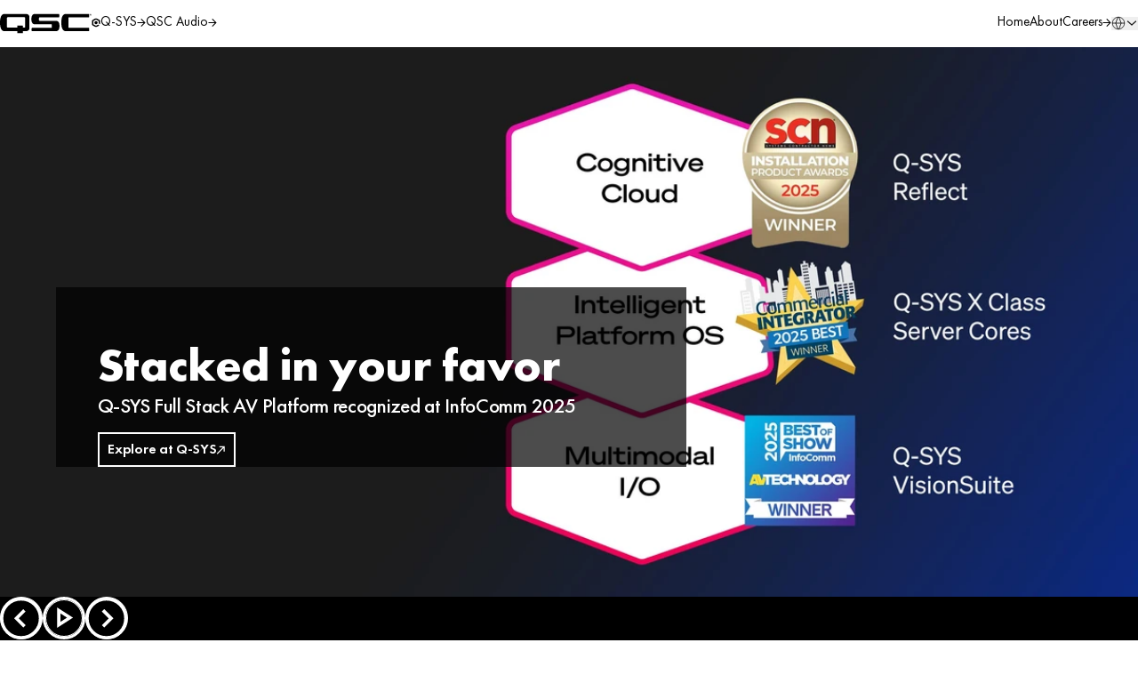

--- FILE ---
content_type: text/html; charset=utf-8
request_url: https://www.qsc.com/
body_size: 29652
content:
<!DOCTYPE html><html lang="en" dir="ltr" class="__variable_1bbdad"><head><meta charSet="utf-8"/><meta name="viewport" content="width=device-width, initial-scale=1"/><link rel="stylesheet" href="/_next/static/css/1b6b68f4260cb452.css" data-precedence="next"/><link rel="stylesheet" href="/_next/static/css/2cf00e06906bfb96.css" data-precedence="next"/><link rel="stylesheet" href="/_next/static/css/1b2daf51ca7129ac.css" data-precedence="next"/><link rel="preload" as="script" fetchPriority="low" href="/_next/static/chunks/webpack-5d27989156af9fe3.js"/><script src="/_next/static/chunks/4bd1b696-2fbb49a7b03e9cd6.js" async=""></script><script src="/_next/static/chunks/1255-7d7b45985466f5b4.js" async=""></script><script src="/_next/static/chunks/main-app-6032f7ce5abe52f5.js" async=""></script><script src="/_next/static/chunks/7549-88af88fea084349a.js" async=""></script><script src="/_next/static/chunks/2998-6f05eee1e56d19ab.js" async=""></script><script src="/_next/static/chunks/8994-5642dec547da8158.js" async=""></script><script src="/_next/static/chunks/105-eb1e598787b4d8a9.js" async=""></script><script src="/_next/static/chunks/6840-4ff02855fbbc029b.js" async=""></script><script src="/_next/static/chunks/app/%5Blocale%5D/(frontend)/layout-4be7407e29c83a68.js" async=""></script><script src="/_next/static/chunks/3204-701f6c22147c15fd.js" async=""></script><script src="/_next/static/chunks/app/%5Blocale%5D/(frontend)/(pages)/page-3159a620629f7faa.js" async=""></script><link rel="preload" href="https://www.googletagmanager.com/gtm.js?id=GTM-T2L6TX44" as="script"/><link rel="preload" as="image" imageSrcSet="/_next/image?url=https%3A%2F%2Fcdn.sanity.io%2Fimages%2F8howh08x%2Fqsc-corporate-production%2Fe042f5bae531537d66847515fd9e3d8f8c775c61-3800x1600.jpg&amp;w=640&amp;q=90 640w, /_next/image?url=https%3A%2F%2Fcdn.sanity.io%2Fimages%2F8howh08x%2Fqsc-corporate-production%2Fe042f5bae531537d66847515fd9e3d8f8c775c61-3800x1600.jpg&amp;w=750&amp;q=90 750w, /_next/image?url=https%3A%2F%2Fcdn.sanity.io%2Fimages%2F8howh08x%2Fqsc-corporate-production%2Fe042f5bae531537d66847515fd9e3d8f8c775c61-3800x1600.jpg&amp;w=828&amp;q=90 828w, /_next/image?url=https%3A%2F%2Fcdn.sanity.io%2Fimages%2F8howh08x%2Fqsc-corporate-production%2Fe042f5bae531537d66847515fd9e3d8f8c775c61-3800x1600.jpg&amp;w=1080&amp;q=90 1080w, /_next/image?url=https%3A%2F%2Fcdn.sanity.io%2Fimages%2F8howh08x%2Fqsc-corporate-production%2Fe042f5bae531537d66847515fd9e3d8f8c775c61-3800x1600.jpg&amp;w=1200&amp;q=90 1200w, /_next/image?url=https%3A%2F%2Fcdn.sanity.io%2Fimages%2F8howh08x%2Fqsc-corporate-production%2Fe042f5bae531537d66847515fd9e3d8f8c775c61-3800x1600.jpg&amp;w=1400&amp;q=90 1400w, /_next/image?url=https%3A%2F%2Fcdn.sanity.io%2Fimages%2F8howh08x%2Fqsc-corporate-production%2Fe042f5bae531537d66847515fd9e3d8f8c775c61-3800x1600.jpg&amp;w=1920&amp;q=90 1920w" imageSizes="(max-width: 1920px) 100vw, 1920px"/><link rel="sitemap" href="/sitemap.xml"/><title>QSC | Audio, Video, and Control for Enhanced Experiences</title><meta name="description" content="QSC drives innovation in the AV industry with solutions in AI, video &amp; cloud-based control and pro audio."/><meta name="google-site-verification" content="iD0JoDaYSchGvFdC-hSr002DadulK4q0pH1yGNiHefs"/><meta property="og:title" content="QSC"/><meta property="og:description" content="QSC drives innovation in the AV industry with solutions in AI, video &amp; cloud-based control and pro audio."/><meta property="og:site_name" content="QSC"/><meta property="og:locale" content="en"/><meta property="og:image" content="https://cdn.sanity.io/images/8howh08x/qsc-corporate-production/faa2565087c349dd8f19adbba788b99bfe3e5532-2400x1260.png"/><meta property="og:image:width" content="2400"/><meta property="og:image:height" content="1260"/><meta property="og:type" content="website"/><meta name="twitter:card" content="summary_large_image"/><meta name="twitter:title" content="QSC"/><meta name="twitter:description" content="QSC drives innovation in the AV industry with solutions in AI, video &amp; cloud-based control and pro audio."/><meta name="twitter:image" content="https://cdn.sanity.io/images/8howh08x/qsc-corporate-production/faa2565087c349dd8f19adbba788b99bfe3e5532-2400x1260.png"/><meta name="twitter:image:width" content="2400"/><meta name="twitter:image:height" content="1260"/><link rel="icon" href="/favicon.ico" type="image/x-icon" sizes="48x48"/><link rel="icon" href="/icon.svg?1284210f07d75142" type="image/svg+xml" sizes="any"/><script src="/_next/static/chunks/polyfills-42372ed130431b0a.js" noModule=""></script></head><body><div hidden=""><!--$--><!--/$--></div><a class="m-button m-button--strong SkipToLink_link__PSqw1" href="#MainContent">Skip to main content</a><header class="m-container m-container--width-default m-container--padding-block-start-xSm m-container--padding-block-end-xSm a-bg-white sticky top-0 z-header"><div class="m-container__inner Header_header__qjUc4"><nav aria-label="Our websites" class="flex Header_leftGroup__Xuow8"><a href="/"><svg width="110" height="24" viewBox="0 0 110 24" xmlns="http://www.w3.org/2000/svg" role="img" class="Header_qscLogo__q6UlG"><title>QSC</title><path d="M109.758 2.19527C109.713 2.31255 109.646 2.4181 109.567 2.50605C109.483 2.59401 109.387 2.66438 109.275 2.71129C109.162 2.76407 109.038 2.78752 108.909 2.78752C108.78 2.78752 108.656 2.76407 108.543 2.71129C108.431 2.65852 108.335 2.59401 108.251 2.50605C108.167 2.4181 108.105 2.31255 108.06 2.19527C108.015 2.07799 107.992 1.94898 107.992 1.81411C107.992 1.67924 108.015 1.55024 108.06 1.43296C108.105 1.31568 108.172 1.21013 108.251 1.12217C108.335 1.03421 108.431 0.963845 108.543 0.916934C108.656 0.864159 108.78 0.840703 108.909 0.840703C109.038 0.840703 109.162 0.864159 109.275 0.916934C109.387 0.969709 109.483 1.04008 109.567 1.12217C109.651 1.21013 109.713 1.31568 109.758 1.43296C109.803 1.55024 109.831 1.67924 109.831 1.81411C109.831 1.94898 109.809 2.07799 109.758 2.19527ZM109.916 1.36846C109.859 1.22772 109.781 1.11044 109.685 1.00489C109.589 0.899342 109.471 0.823111 109.336 0.764472C109.201 0.705833 109.061 0.676514 108.903 0.676514C108.746 0.676514 108.605 0.705833 108.47 0.764472C108.335 0.823111 108.223 0.905206 108.122 1.00489C108.026 1.10458 107.947 1.22772 107.891 1.36846C107.835 1.50919 107.807 1.65579 107.807 1.81411C107.807 1.97244 107.835 2.1249 107.891 2.25977C107.947 2.39464 108.026 2.51778 108.122 2.61747C108.217 2.71716 108.335 2.79925 108.47 2.85789C108.605 2.91653 108.746 2.94585 108.903 2.94585C109.061 2.94585 109.201 2.91653 109.336 2.85789C109.471 2.79925 109.584 2.71716 109.685 2.61747C109.781 2.51778 109.859 2.39464 109.916 2.25977C109.972 2.11904 110 1.97244 110 1.81411C110 1.65579 109.972 1.50919 109.916 1.36846ZM108.83 1.74961H108.622V1.29222H108.909C108.948 1.29222 108.988 1.29222 109.021 1.30395L109.117 1.33914L109.185 1.4095C109.185 1.4095 109.207 1.47401 109.207 1.52092C109.207 1.57369 109.196 1.6206 109.173 1.64992L109.089 1.72029C109.055 1.73202 109.01 1.74375 108.965 1.74375C108.92 1.74375 108.875 1.74375 108.825 1.74375M109.168 1.8493C109.207 1.8317 109.241 1.80825 109.269 1.77893C109.297 1.74961 109.32 1.71443 109.336 1.67338C109.353 1.63233 109.359 1.57956 109.359 1.52092C109.359 1.40364 109.325 1.31568 109.263 1.25118C109.196 1.18667 109.095 1.15735 108.948 1.15735H108.465V2.47087H108.622V1.88448H108.881L109.235 2.47087H109.415L109.038 1.88448C109.083 1.87862 109.123 1.86689 109.162 1.84343M30.2178 15.7644C30.2178 16.3273 29.7791 16.7847 29.2392 16.7847H27.4677V14.6619C27.4677 14.4333 27.2258 14.4098 27.2258 14.4098H20.9944C20.7526 14.4098 20.7413 14.6854 20.7413 14.6854V16.7847H9.27962C8.73971 16.7847 8.30104 16.3273 8.30104 15.7644V5.58461C8.30104 5.02167 8.73971 4.56429 9.27962 4.56429H29.2392C29.7791 4.56429 30.2178 5.02167 30.2178 5.58461V15.7644ZM34.8182 2.50605C34.6664 2.24804 34.4808 2.02521 34.2727 1.82584C34.0646 1.62647 33.8284 1.46228 33.5697 1.31568C33.311 1.16908 33.0242 1.0518 32.7205 0.957981C32.4112 0.864159 32.085 0.793792 31.7307 0.746881C31.3763 0.699969 31.0052 0.676514 30.6059 0.676514H5.3878C5.05598 0.676514 4.5667 0.758608 4.13365 0.899342C3.7006 1.04008 3.31817 1.23359 2.98073 1.47401C2.64328 1.71443 2.34521 1.99589 2.08088 2.31255C1.81656 2.6292 1.58597 2.98103 1.38351 3.36219C1.18104 3.74334 1.0067 4.15381 0.854849 4.58774C0.703001 5.02167 0.573649 5.47906 0.466793 5.9599C0.359937 6.44074 0.269952 6.94504 0.202464 7.46692C0.134976 7.98881 0.0843601 8.52829 0.0506161 9.09123C0.016872 9.6483 0 10.2288 0 10.8211C0 10.8211 0.016872 11.9939 0.0506161 12.5509C0.0843601 13.108 0.134976 13.6534 0.202464 14.1752C0.269952 14.6971 0.359937 15.2014 0.466793 15.6823C0.573649 16.1631 0.703001 16.6205 0.854849 17.0544C1.0067 17.4884 1.18104 17.8988 1.38351 18.28C1.58597 18.6611 1.81656 19.013 2.08088 19.3296C2.34521 19.6463 2.64328 19.9277 2.98073 20.1682C3.31817 20.4086 3.7006 20.6021 4.13365 20.7428C4.5667 20.8836 5.05598 20.9657 5.67463 20.9657H20.8257C20.8257 20.9657 20.8257 22.8773 20.8257 23.0004C20.8257 23.3523 21.0957 23.3229 21.0957 23.3229H27.2596C27.2596 23.3229 27.5408 23.3523 27.5408 23.0063C27.5408 22.8538 27.5408 20.9657 27.5408 20.9657H30.8814C31.1458 20.9657 31.5113 20.9246 31.7194 20.8953C32.0737 20.8484 32.3999 20.778 32.7092 20.6842C33.0186 20.5904 33.2998 20.4731 33.5585 20.3265C33.8172 20.1799 34.0534 20.0157 34.2615 19.8163C34.4696 19.617 34.6551 19.3941 34.807 19.1361C34.9588 18.8781 35.0826 18.5908 35.1669 18.2683C35.2513 17.9457 35.3019 17.5763 35.3019 17.16V4.48219C35.3019 4.06586 35.2513 3.70229 35.1669 3.37391C35.0826 3.04553 34.9588 2.7582 34.807 2.50605M71.2281 12.3985C71.1493 12.029 71.0425 11.6889 70.9188 11.3664C70.7894 11.0439 70.6432 10.7507 70.4632 10.481C70.2889 10.2112 70.0864 9.97081 69.8502 9.75971C69.6196 9.54861 69.3553 9.36683 69.0628 9.22023C68.7704 9.07364 68.4498 8.95636 68.0899 8.88013C67.7299 8.8039 67.3363 8.76285 66.9032 8.76285H47.4441C47.1067 8.76285 46.8368 8.48138 46.8368 8.12955V5.43215C46.8368 5.08031 47.1067 4.79884 47.4441 4.79884H70.4014C70.8232 4.79884 71.1606 4.44701 71.1606 4.00722V1.46814C71.1606 1.02835 70.8232 0.676514 70.4014 0.676514H42.2757C41.8426 0.676514 41.4489 0.717561 41.089 0.793792C40.7291 0.870023 40.4085 0.987301 40.1161 1.1339C39.8236 1.2805 39.5649 1.46228 39.3343 1.67338C39.1037 1.88448 38.9013 2.1249 38.7213 2.39464C38.547 2.66438 38.3951 2.95758 38.2658 3.28009C38.142 3.59674 38.0352 3.94271 37.9564 4.31214C37.8721 4.68157 37.8158 5.06858 37.7765 5.48492C37.7371 5.8954 37.7202 6.32933 37.7202 6.78085C37.7202 7.23237 37.7371 7.6663 37.7765 8.07677C37.8158 8.48725 37.8721 8.88013 37.9564 9.24369C38.0352 9.61312 38.142 9.95322 38.2658 10.2757C38.3951 10.5983 38.5413 10.8914 38.7213 11.1612C38.8956 11.4309 39.1037 11.6714 39.3343 11.8825C39.5649 12.0936 39.8236 12.2753 40.1161 12.4219C40.4085 12.5685 40.7347 12.6858 41.089 12.762C41.4489 12.8383 41.8426 12.8793 42.2757 12.8793H61.7348C62.0722 12.8793 62.3421 13.1608 62.3421 13.5126V16.3683C62.3421 16.7202 62.0722 17.0016 61.7348 17.0016H38.7775C38.3557 17.0016 38.0183 17.3535 38.0183 17.7933V20.174C38.0183 20.6138 38.3614 20.9657 38.7775 20.9657H66.9032C67.3363 20.9657 67.7299 20.9246 68.0899 20.8484C68.4498 20.7721 68.7704 20.6549 69.0628 20.5083C69.3553 20.3617 69.614 20.1799 69.8502 19.9688C70.0808 19.7577 70.2832 19.5173 70.4632 19.2475C70.6432 18.9778 70.7894 18.6846 70.9188 18.3621C71.0481 18.0454 71.1493 17.6995 71.2281 17.33C71.3124 16.9606 71.3687 16.5736 71.4081 16.1631C71.4474 15.7526 71.4643 15.3187 71.4643 14.8672C71.4643 14.4157 71.4474 13.9817 71.4081 13.5713C71.3687 13.1608 71.3068 12.7679 71.2281 12.4043M106.507 0.676514H79.3098C78.7418 0.676514 78.2468 0.752745 77.8025 0.887615C77.3639 1.02248 76.9758 1.21013 76.6327 1.44469C76.2897 1.67924 75.986 1.96071 75.7217 2.27736C75.4573 2.59401 75.2211 2.94585 75.0187 3.327C74.8162 3.70816 74.6419 4.11863 74.49 4.55842C74.3382 4.99822 74.2144 5.4556 74.1076 5.94231C74.0007 6.42901 73.9164 6.93331 73.8545 7.46106C73.787 7.98881 73.742 8.52829 73.7139 9.09123C73.6802 9.65416 73.6689 10.2288 73.6689 10.8269C73.6689 11.4251 73.6802 11.9997 73.7139 12.5627C73.742 13.1256 73.7926 13.6709 73.8545 14.1928C73.922 14.7206 74.0063 15.2249 74.1076 15.7116C74.2088 16.1983 74.3382 16.6615 74.49 17.0955C74.6419 17.5353 74.8162 17.9457 75.0187 18.3269C75.2211 18.708 75.4517 19.0599 75.7217 19.3765C75.986 19.6932 76.2897 19.9688 76.6327 20.2092C76.9758 20.4438 77.3639 20.6373 77.8025 20.7663C78.2412 20.9011 78.7418 20.9774 79.3098 20.9774H106.507C106.845 20.9774 107.115 20.6959 107.115 20.3441V17.5529C107.115 17.201 106.845 16.9196 106.507 16.9196H82.7629C82.4255 16.9196 82.1555 16.6381 82.1555 16.2862V5.36764C82.1555 5.01581 82.4255 4.73434 82.7629 4.73434H106.507C106.845 4.73434 107.115 4.45287 107.115 4.10104V1.30982C107.115 0.957981 106.845 0.676514 106.507 0.676514Z"></path></svg></a><ul class="Header_list__WEuXo Header_leftList__g1vTJ"><li><a href="https://www.qsys.com" class="NavItemLink_navItem__nqbxK text-nav" target="_blank" rel="noreferrer"><svg width="10" height="10" viewBox="0 0 11 12" xmlns="http://www.w3.org/2000/svg" role="presentation" class="NavItemLink_navItem__icon__dQhOF"><title>QSYS Logo Icon</title><path d="M9.33405 7.1894L11 8.1315V3.99804C10.9984 3.64273 10.9039 3.29399 10.7257 2.98626C10.5475 2.67853 10.2918 2.42247 9.98389 2.24338L6.5102 0.264975C6.19991 0.0912488 5.84999 0 5.49409 0C5.13819 0 4.78828 0.0912488 4.47798 0.264975L1.01611 2.25516C0.708669 2.43179 0.453057 2.68568 0.274767 2.99149C0.0964776 3.2973 0.0017393 3.64435 0 3.99804V8.00196C0.0031494 8.35536 0.0984813 8.70186 0.276631 9.00743C0.45478 9.313 0.709618 9.56713 1.01611 9.74484L4.47798 11.735C4.78828 11.9088 5.13819 12 5.49409 12C5.84999 12 6.19991 11.9088 6.5102 11.735L10.102 9.66241L8.53061 8.76741L8.31794 8.64965L5.7304 10.1217C5.6581 10.1678 5.57404 10.1924 5.48818 10.1924C5.40233 10.1924 5.31827 10.1678 5.24597 10.1217L2.03222 8.27281C1.95688 8.23345 1.89386 8.17416 1.85009 8.10146C1.80633 8.02875 1.78349 7.94543 1.7841 7.86064V4.15113C1.78487 4.06506 1.80817 3.98067 1.85168 3.90632C1.8952 3.83197 1.95743 3.77022 2.03222 3.72719L5.24597 1.87832C5.3202 1.8377 5.40351 1.81641 5.48818 1.81641C5.57286 1.81641 5.65617 1.8377 5.7304 1.87832L8.96778 3.72719C9.04257 3.77022 9.1048 3.83197 9.14832 3.90632C9.19183 3.98067 9.21513 4.06506 9.2159 4.15113V7.10697L9.33405 7.1894ZM5.87218 3.90383C5.75513 3.84377 5.62573 3.81153 5.49409 3.80962C5.37373 3.81167 5.25584 3.84408 5.15145 3.90383L3.83996 4.68106C3.74324 4.73891 3.66241 4.81974 3.60468 4.91632C3.54695 5.0129 3.51413 5.12223 3.50913 5.23454L3.49731 6.73013C3.49761 6.86012 3.53284 6.98766 3.59933 7.09949C3.66582 7.21132 3.76114 7.30336 3.8754 7.36604L5.12782 8.09617C5.24418 8.15802 5.37403 8.19038 5.50591 8.19038C5.63778 8.19038 5.76763 8.15802 5.884 8.09617L7.17186 7.33071C7.26899 7.27044 7.34989 7.18745 7.40755 7.08894C7.4652 6.99044 7.49786 6.87939 7.50269 6.76545L7.5145 5.26987C7.5142 5.13988 7.47898 5.01234 7.41249 4.90051C7.346 4.78868 7.25067 4.69664 7.13641 4.63396L5.87218 3.90383Z"></path></svg><span>Q-SYS</span><svg width="10" height="10" viewBox="0 0 10 10" fill="none" xmlns="http://www.w3.org/2000/svg" role="presentation" class="NavItemLink_navItem__icon__dQhOF"><path id="Vector" d="M7.45123 5.5625H0.599976V4.4375H7.45123L4.30123 1.2875L5.1056 0.5L9.6056 5L5.1056 9.5L4.30123 8.7125L7.45123 5.5625Z" fill="currentColor"></path></svg><span class="sr-only">(Opens in new window)</span></a></li><li><a href="https://www.qscaudio.com" class="NavItemLink_navItem__nqbxK text-nav" target="_blank" rel="noreferrer"><span>QSC Audio</span><svg width="10" height="10" viewBox="0 0 10 10" fill="none" xmlns="http://www.w3.org/2000/svg" role="presentation" class="NavItemLink_navItem__icon__dQhOF"><path id="Vector" d="M7.45123 5.5625H0.599976V4.4375H7.45123L4.30123 1.2875L5.1056 0.5L9.6056 5L5.1056 9.5L4.30123 8.7125L7.45123 5.5625Z" fill="currentColor"></path></svg><span class="sr-only">(Opens in new window)</span></a></li></ul></nav><button class="MobileMenu_toggle__3AIZQ" type="button"><svg width="39" height="23" viewBox="0 0 39 23" xmlns="http://www.w3.org/2000/svg" role="presentation" class="MobileMenu_hamburger__11I6b"><path d="M38,23H0V20H38Zm0-10H0V10H38ZM38,3H0V0H38Z"></path></svg><span class="sr-only">Mobile nav menu</span></button><dialog class="MobileMenu_dialog__aUvOw"><button class="MobileMenu_closeButton__z53YB"><svg width="32" height="32" fill="none" viewBox="0 0 16 16" xmlns="http://www.w3.org/2000/svg" role="presentation"><path fill="currentColor" d="m11.905 12.61.707-.708-3.89-3.889 3.889-3.888-.707-.707-3.89 3.888-3.888-3.888-.707.707 3.889 3.888-3.89 3.89.707.707 3.89-3.89 3.89 3.89Z"></path></svg><span class="sr-only">Close</span></button><ul class="flex flex-col items-center gap-14 MobileMenu_list__m_K4a"><li class="MobileMenu_pageLinks__5KCFS"><a href="https://www.qsys.com" class="NavItemLink_navItem__nqbxK NavItemLink_navItem--mobile__01mLn" target="_blank" rel="noreferrer"><span>Q-SYS</span><svg width="16" height="16" viewBox="0 0 10 10" fill="none" xmlns="http://www.w3.org/2000/svg" role="presentation" class="NavItemLink_navItem__icon__dQhOF"><path id="Vector" d="M7.45123 5.5625H0.599976V4.4375H7.45123L4.30123 1.2875L5.1056 0.5L9.6056 5L5.1056 9.5L4.30123 8.7125L7.45123 5.5625Z" fill="currentColor"></path></svg><span class="sr-only">(Opens in new window)</span></a></li><li class="MobileMenu_pageLinks__5KCFS"><a href="https://www.qscaudio.com" class="NavItemLink_navItem__nqbxK NavItemLink_navItem--mobile__01mLn" target="_blank" rel="noreferrer"><span>QSC Audio</span><svg width="16" height="16" viewBox="0 0 10 10" fill="none" xmlns="http://www.w3.org/2000/svg" role="presentation" class="NavItemLink_navItem__icon__dQhOF"><path id="Vector" d="M7.45123 5.5625H0.599976V4.4375H7.45123L4.30123 1.2875L5.1056 0.5L9.6056 5L5.1056 9.5L4.30123 8.7125L7.45123 5.5625Z" fill="currentColor"></path></svg><span class="sr-only">(Opens in new window)</span></a></li><li><a class="NavItemLink_navItem__nqbxK NavItemLink_navItem--mobile__01mLn" href="/"><span>Home</span></a></li><li><a class="NavItemLink_navItem__nqbxK NavItemLink_navItem--mobile__01mLn" href="/about"><span>About</span></a></li><li><a href="https://careers.qsc.com/us/en" class="NavItemLink_navItem__nqbxK NavItemLink_navItem--mobile__01mLn" target="_blank" rel="noreferrer"><span>Careers</span><svg width="16" height="16" viewBox="0 0 10 10" fill="none" xmlns="http://www.w3.org/2000/svg" role="presentation" class="NavItemLink_navItem__icon__dQhOF"><path id="Vector" d="M7.45123 5.5625H0.599976V4.4375H7.45123L4.30123 1.2875L5.1056 0.5L9.6056 5L5.1056 9.5L4.30123 8.7125L7.45123 5.5625Z" fill="currentColor"></path></svg><span class="sr-only">(Opens in new window)</span></a></li><li><details class="MobileSiteLanguageSelector_details__3fvy7"><summary class="MobileSiteLanguageSelector_summary__YNzbA">Global Sites<svg width="18" height="18" viewBox="0 0 16 17" xmlns="http://www.w3.org/2000/svg" role="presentation" class="MobileSiteLanguageSelector_icon__fleFP"><path d="M7.99963 10.2544L13.356 5.55273L13.9993 6.28556L7.99963 11.5519L2 6.28556L2.64326 5.55273L7.99963 10.2544Z" stroke="currentColor" stroke-width="0.5"></path></svg></summary><ul class="MobileSiteLanguageSelector_list__zpZK7"><li><a class="MobileSiteLanguageSelector_link__K5tJK" href="https://www.qsc.com/">QSC.com (English)</a></li><li><a class="MobileSiteLanguageSelector_link__K5tJK" href="https://de.qsc.com/">Deutsch</a></li><li><a class="MobileSiteLanguageSelector_link__K5tJK" href="https://jp.qsc.com/">日本語</a></li><li><a class="MobileSiteLanguageSelector_link__K5tJK" href="https://kr.qsc.com/">한국어</a></li></ul></details></li></ul></dialog><nav aria-label="Additional links" class="Header_rightGroup__zgFBt"><ul class="flex items-center Header_list__WEuXo Header_rightList__jibej"><li><a class="NavItemLink_navItem__nqbxK text-nav" href="/"><span>Home</span></a></li><li><a class="NavItemLink_navItem__nqbxK text-nav" href="/about"><span>About</span></a></li><li><a href="https://careers.qsc.com/us/en" class="NavItemLink_navItem__nqbxK text-nav" target="_blank" rel="noreferrer"><span>Careers</span><svg width="10" height="10" viewBox="0 0 10 10" fill="none" xmlns="http://www.w3.org/2000/svg" role="presentation" class="NavItemLink_navItem__icon__dQhOF"><path id="Vector" d="M7.45123 5.5625H0.599976V4.4375H7.45123L4.30123 1.2875L5.1056 0.5L9.6056 5L5.1056 9.5L4.30123 8.7125L7.45123 5.5625Z" fill="currentColor"></path></svg><span class="sr-only">(Opens in new window)</span></a></li><li><div class="SiteLanguageSelector_wrapper__3J4ho"><button aria-controls="_R_16knmivb_" aria-expanded="false" class="Toggle_toggle__nsKsg"><span class="SiteLanguageSelector_toggle__F7aUE"><svg width="16" height="16" viewBox="0 0 20 20" xmlns="http://www.w3.org/2000/svg" role="presentation" class="no-rotate"><path d="M1.59668 10H18.4022" fill="none" stroke="currentColor"></path><path d="M9.22233 18.3673L6.17969 10L9.22233 1.63266" fill="none" stroke="currentColor"></path><path d="M10.7764 18.3673L13.8191 10L10.7764 1.63266" fill="none" stroke="currentColor"></path><path d="M18.4022 10C18.4022 12.2286 17.5169 14.3658 15.9411 15.9417C14.3653 17.5175 12.228 18.4028 9.99946 18.4028C7.7709 18.4028 5.63362 17.5175 4.0578 15.9417C2.48197 14.3658 1.59668 12.2286 1.59668 10C1.59668 7.77145 2.48197 5.63417 4.0578 4.05834C5.63362 2.48251 7.7709 1.59722 9.99946 1.59722C12.228 1.59722 14.3653 2.48251 15.9411 4.05834C17.5169 5.63417 18.4022 7.77145 18.4022 10Z" fill="none" stroke="currentColor"></path></svg><svg width="14" height="14" viewBox="0 0 16 17" xmlns="http://www.w3.org/2000/svg" role="presentation"><path d="M7.99963 10.2544L13.356 5.55273L13.9993 6.28556L7.99963 11.5519L2 6.28556L2.64326 5.55273L7.99963 10.2544Z" stroke="currentColor" stroke-width="0.5"></path></svg></span></button><div id="_R_16knmivb_" inert="" class="Content_content__nxbGQ"><ul class="SiteLanguageSelector_list__rUiYo a-bg-white"><li><a class="text-nav SiteLanguageSelector_link__xeRYF" href="https://www.qsc.com/">QSC.com (English)</a></li><li><a class="text-nav SiteLanguageSelector_link__xeRYF" href="https://de.qsc.com/">Deutsch</a></li><li><a class="text-nav SiteLanguageSelector_link__xeRYF" href="https://jp.qsc.com/">日本語</a></li><li><a class="text-nav SiteLanguageSelector_link__xeRYF" href="https://kr.qsc.com/">한국어</a></li></ul></div></div></li></ul></nav></div></header><main id="MainContent" tabindex="-1"><h1 class="sr-only">QSC</h1><section class="HomepageSlider_wrapper__YYeEV" style="timeline-scope:--_R_15fiusnmivb__0, --_R_15fiusnmivb__1, --_R_15fiusnmivb__2, --_R_15fiusnmivb__3, --_R_15fiusnmivb__4, --_R_15fiusnmivb__5" aria-roledescription="carousel" aria-label="Highlighted Content"><ol class="Slider_slider__ebVVl " id="_R_15fiusnmivb_"><li id="_R_15fiusnmivb__0" class="Slide_slide__rCm5b a-bg-black Slide_slide__6qloT" style="view-timeline:--_R_15fiusnmivb__0 x;animation-timeline:--_R_15fiusnmivb__0" data-active="true" aria-roledescription="slide"><picture class="Slide_image__dOlMK"><source srcSet="/_next/image?url=https%3A%2F%2Fcdn.sanity.io%2Fimages%2F8howh08x%2Fqsc-corporate-production%2F80e66c91d9dd0f9e2f6d9407522be7df4bdaaf2d-960x650.jpg&amp;w=640&amp;q=90 640w, /_next/image?url=https%3A%2F%2Fcdn.sanity.io%2Fimages%2F8howh08x%2Fqsc-corporate-production%2F80e66c91d9dd0f9e2f6d9407522be7df4bdaaf2d-960x650.jpg&amp;w=750&amp;q=90 750w, /_next/image?url=https%3A%2F%2Fcdn.sanity.io%2Fimages%2F8howh08x%2Fqsc-corporate-production%2F80e66c91d9dd0f9e2f6d9407522be7df4bdaaf2d-960x650.jpg&amp;w=828&amp;q=90 828w, /_next/image?url=https%3A%2F%2Fcdn.sanity.io%2Fimages%2F8howh08x%2Fqsc-corporate-production%2F80e66c91d9dd0f9e2f6d9407522be7df4bdaaf2d-960x650.jpg&amp;w=1080&amp;q=90 1080w, /_next/image?url=https%3A%2F%2Fcdn.sanity.io%2Fimages%2F8howh08x%2Fqsc-corporate-production%2F80e66c91d9dd0f9e2f6d9407522be7df4bdaaf2d-960x650.jpg&amp;w=1200&amp;q=90 1200w, /_next/image?url=https%3A%2F%2Fcdn.sanity.io%2Fimages%2F8howh08x%2Fqsc-corporate-production%2F80e66c91d9dd0f9e2f6d9407522be7df4bdaaf2d-960x650.jpg&amp;w=1400&amp;q=90 1400w, /_next/image?url=https%3A%2F%2Fcdn.sanity.io%2Fimages%2F8howh08x%2Fqsc-corporate-production%2F80e66c91d9dd0f9e2f6d9407522be7df4bdaaf2d-960x650.jpg&amp;w=1920&amp;q=90 1920w" media="(max-width: calc(46.875rem - 1px))"/><source srcSet="/_next/image?url=https%3A%2F%2Fcdn.sanity.io%2Fimages%2F8howh08x%2Fqsc-corporate-production%2Ff6d87126a4c0f615611a3612f993ebca741d00b2-2400x1050.jpg&amp;w=640&amp;q=90 640w, /_next/image?url=https%3A%2F%2Fcdn.sanity.io%2Fimages%2F8howh08x%2Fqsc-corporate-production%2Ff6d87126a4c0f615611a3612f993ebca741d00b2-2400x1050.jpg&amp;w=750&amp;q=90 750w, /_next/image?url=https%3A%2F%2Fcdn.sanity.io%2Fimages%2F8howh08x%2Fqsc-corporate-production%2Ff6d87126a4c0f615611a3612f993ebca741d00b2-2400x1050.jpg&amp;w=828&amp;q=90 828w, /_next/image?url=https%3A%2F%2Fcdn.sanity.io%2Fimages%2F8howh08x%2Fqsc-corporate-production%2Ff6d87126a4c0f615611a3612f993ebca741d00b2-2400x1050.jpg&amp;w=1080&amp;q=90 1080w, /_next/image?url=https%3A%2F%2Fcdn.sanity.io%2Fimages%2F8howh08x%2Fqsc-corporate-production%2Ff6d87126a4c0f615611a3612f993ebca741d00b2-2400x1050.jpg&amp;w=1200&amp;q=90 1200w, /_next/image?url=https%3A%2F%2Fcdn.sanity.io%2Fimages%2F8howh08x%2Fqsc-corporate-production%2Ff6d87126a4c0f615611a3612f993ebca741d00b2-2400x1050.jpg&amp;w=1400&amp;q=90 1400w, /_next/image?url=https%3A%2F%2Fcdn.sanity.io%2Fimages%2F8howh08x%2Fqsc-corporate-production%2Ff6d87126a4c0f615611a3612f993ebca741d00b2-2400x1050.jpg&amp;w=1920&amp;q=90 1920w" media="(max-width: calc(62.5rem - 1px))"/><img alt="Q-SYS Full Stack AV Platform recognized at InfoComm 2025" loading="eager" decoding="async" data-nimg="fill" class="object-cover" style="position:absolute;height:100%;width:100%;left:0;top:0;right:0;bottom:0;object-position:100% 50%;color:transparent" sizes="(max-width: 1920px) 100vw, 1920px" srcSet="/_next/image?url=https%3A%2F%2Fcdn.sanity.io%2Fimages%2F8howh08x%2Fqsc-corporate-production%2Fe042f5bae531537d66847515fd9e3d8f8c775c61-3800x1600.jpg&amp;w=640&amp;q=90 640w, /_next/image?url=https%3A%2F%2Fcdn.sanity.io%2Fimages%2F8howh08x%2Fqsc-corporate-production%2Fe042f5bae531537d66847515fd9e3d8f8c775c61-3800x1600.jpg&amp;w=750&amp;q=90 750w, /_next/image?url=https%3A%2F%2Fcdn.sanity.io%2Fimages%2F8howh08x%2Fqsc-corporate-production%2Fe042f5bae531537d66847515fd9e3d8f8c775c61-3800x1600.jpg&amp;w=828&amp;q=90 828w, /_next/image?url=https%3A%2F%2Fcdn.sanity.io%2Fimages%2F8howh08x%2Fqsc-corporate-production%2Fe042f5bae531537d66847515fd9e3d8f8c775c61-3800x1600.jpg&amp;w=1080&amp;q=90 1080w, /_next/image?url=https%3A%2F%2Fcdn.sanity.io%2Fimages%2F8howh08x%2Fqsc-corporate-production%2Fe042f5bae531537d66847515fd9e3d8f8c775c61-3800x1600.jpg&amp;w=1200&amp;q=90 1200w, /_next/image?url=https%3A%2F%2Fcdn.sanity.io%2Fimages%2F8howh08x%2Fqsc-corporate-production%2Fe042f5bae531537d66847515fd9e3d8f8c775c61-3800x1600.jpg&amp;w=1400&amp;q=90 1400w, /_next/image?url=https%3A%2F%2Fcdn.sanity.io%2Fimages%2F8howh08x%2Fqsc-corporate-production%2Fe042f5bae531537d66847515fd9e3d8f8c775c61-3800x1600.jpg&amp;w=1920&amp;q=90 1920w" src="/_next/image?url=https%3A%2F%2Fcdn.sanity.io%2Fimages%2F8howh08x%2Fqsc-corporate-production%2Fe042f5bae531537d66847515fd9e3d8f8c775c61-3800x1600.jpg&amp;w=1920&amp;q=90"/></picture><div class="Slide_text__Cj5Yn"><h2 class="Slide_heading__nGtSy">Stacked in your favor</h2><div>Q-SYS Full Stack AV Platform recognized at InfoComm 2025</div><div class="flex flex-wrap sm:flex-nowrap items-end gap-x-8 gap-y-5"><a href="https://www.qsys.com/products-solutions/q-sys/?utm_source=qsys&amp;utm_medium=website&amp;utm_campaign=infocomm_2025&amp;utm_id=infocomm_06112025&amp;utm_content=qsc_homepageslider" class="m-button grow-0 shrink-0 m-button--strong" target="_blank" rel="noreferrer"><span>Explore at Q-SYS</span><svg width="10" height="10" viewBox="0 0 10 10" xmlns="http://www.w3.org/2000/svg" role="presentation" class="m-button__icon"><path d="M1.64005 9.78857L0.800049 8.94857L7.76005 1.98857H3.80005V0.788574H9.80005V6.78857H8.60005V2.82857L1.64005 9.78857Z"></path></svg><span class="sr-only">(Opens in new window)</span></a></div></div></li><li id="_R_15fiusnmivb__1" class="Slide_slide__rCm5b a-bg-black Slide_slide__6qloT" style="view-timeline:--_R_15fiusnmivb__1 x;animation-timeline:--_R_15fiusnmivb__1" data-active="false" aria-roledescription="slide"><picture class="Slide_image__dOlMK"><img alt="A large screen showing Disney&#x27;s Jungle Cruise movie title in an empty theater" loading="lazy" decoding="async" data-nimg="fill" class="object-cover" style="position:absolute;height:100%;width:100%;left:0;top:0;right:0;bottom:0;object-position:55% 50%;color:transparent" sizes="(max-width: 1920px) 100vw, 1920px" srcSet="/_next/image?url=https%3A%2F%2Fcdn.sanity.io%2Fimages%2F8howh08x%2Fqsc-corporate-production%2F31369c9fc92a3fb72177f0ca665346e2ec11708d-3840x1600.jpg&amp;w=640&amp;q=90 640w, /_next/image?url=https%3A%2F%2Fcdn.sanity.io%2Fimages%2F8howh08x%2Fqsc-corporate-production%2F31369c9fc92a3fb72177f0ca665346e2ec11708d-3840x1600.jpg&amp;w=750&amp;q=90 750w, /_next/image?url=https%3A%2F%2Fcdn.sanity.io%2Fimages%2F8howh08x%2Fqsc-corporate-production%2F31369c9fc92a3fb72177f0ca665346e2ec11708d-3840x1600.jpg&amp;w=828&amp;q=90 828w, /_next/image?url=https%3A%2F%2Fcdn.sanity.io%2Fimages%2F8howh08x%2Fqsc-corporate-production%2F31369c9fc92a3fb72177f0ca665346e2ec11708d-3840x1600.jpg&amp;w=1080&amp;q=90 1080w, /_next/image?url=https%3A%2F%2Fcdn.sanity.io%2Fimages%2F8howh08x%2Fqsc-corporate-production%2F31369c9fc92a3fb72177f0ca665346e2ec11708d-3840x1600.jpg&amp;w=1200&amp;q=90 1200w, /_next/image?url=https%3A%2F%2Fcdn.sanity.io%2Fimages%2F8howh08x%2Fqsc-corporate-production%2F31369c9fc92a3fb72177f0ca665346e2ec11708d-3840x1600.jpg&amp;w=1400&amp;q=90 1400w, /_next/image?url=https%3A%2F%2Fcdn.sanity.io%2Fimages%2F8howh08x%2Fqsc-corporate-production%2F31369c9fc92a3fb72177f0ca665346e2ec11708d-3840x1600.jpg&amp;w=1920&amp;q=90 1920w" src="/_next/image?url=https%3A%2F%2Fcdn.sanity.io%2Fimages%2F8howh08x%2Fqsc-corporate-production%2F31369c9fc92a3fb72177f0ca665346e2ec11708d-3840x1600.jpg&amp;w=1920&amp;q=90"/></picture><div class="Slide_text__Cj5Yn"><h2 class="Slide_heading__nGtSy">Empowering Enhanced Experiences</h2><div>Q-SYS delivers wow for Disney’s Jungle Cruise premiere – designing and implementing the highest quality sonic experience possible.</div><div class="flex flex-wrap sm:flex-nowrap items-end gap-x-8 gap-y-5"><a href="https://www.qsys.com/" class="m-button grow-0 shrink-0 m-button--strong" target="_blank" rel="noreferrer"><span>Explore at Q-SYS</span><svg width="10" height="10" viewBox="0 0 10 10" xmlns="http://www.w3.org/2000/svg" role="presentation" class="m-button__icon"><path d="M1.64005 9.78857L0.800049 8.94857L7.76005 1.98857H3.80005V0.788574H9.80005V6.78857H8.60005V2.82857L1.64005 9.78857Z"></path></svg><span class="sr-only">(Opens in new window)</span></a></div></div></li><li id="_R_15fiusnmivb__2" class="Slide_slide__rCm5b a-bg-black Slide_slide__6qloT" style="view-timeline:--_R_15fiusnmivb__2 x;animation-timeline:--_R_15fiusnmivb__2" data-active="false" aria-roledescription="slide"><picture class="Slide_image__dOlMK"><img alt="Hybrid meeting room showcasing integrated technology and VisionSuite by Q-SYS for in-person and remote collaboration." loading="lazy" decoding="async" data-nimg="fill" class="object-cover" style="position:absolute;height:100%;width:100%;left:0;top:0;right:0;bottom:0;color:transparent" sizes="(max-width: 1920px) 100vw, 1920px" srcSet="/_next/image?url=https%3A%2F%2Fcdn.sanity.io%2Fimages%2F8howh08x%2Fqsc-corporate-production%2F5391e5c7c6d848a340ba500c91b9a18de4b9035f-3840x1600.jpg&amp;w=640&amp;q=90 640w, /_next/image?url=https%3A%2F%2Fcdn.sanity.io%2Fimages%2F8howh08x%2Fqsc-corporate-production%2F5391e5c7c6d848a340ba500c91b9a18de4b9035f-3840x1600.jpg&amp;w=750&amp;q=90 750w, /_next/image?url=https%3A%2F%2Fcdn.sanity.io%2Fimages%2F8howh08x%2Fqsc-corporate-production%2F5391e5c7c6d848a340ba500c91b9a18de4b9035f-3840x1600.jpg&amp;w=828&amp;q=90 828w, /_next/image?url=https%3A%2F%2Fcdn.sanity.io%2Fimages%2F8howh08x%2Fqsc-corporate-production%2F5391e5c7c6d848a340ba500c91b9a18de4b9035f-3840x1600.jpg&amp;w=1080&amp;q=90 1080w, /_next/image?url=https%3A%2F%2Fcdn.sanity.io%2Fimages%2F8howh08x%2Fqsc-corporate-production%2F5391e5c7c6d848a340ba500c91b9a18de4b9035f-3840x1600.jpg&amp;w=1200&amp;q=90 1200w, /_next/image?url=https%3A%2F%2Fcdn.sanity.io%2Fimages%2F8howh08x%2Fqsc-corporate-production%2F5391e5c7c6d848a340ba500c91b9a18de4b9035f-3840x1600.jpg&amp;w=1400&amp;q=90 1400w, /_next/image?url=https%3A%2F%2Fcdn.sanity.io%2Fimages%2F8howh08x%2Fqsc-corporate-production%2F5391e5c7c6d848a340ba500c91b9a18de4b9035f-3840x1600.jpg&amp;w=1920&amp;q=90 1920w" src="/_next/image?url=https%3A%2F%2Fcdn.sanity.io%2Fimages%2F8howh08x%2Fqsc-corporate-production%2F5391e5c7c6d848a340ba500c91b9a18de4b9035f-3840x1600.jpg&amp;w=1920&amp;q=90"/></picture><div class="Slide_text__Cj5Yn"><h2 class="Slide_heading__nGtSy">Elevating hybrid experiences through AI-powered AV</h2><div>Intelligent presenter tracking &amp; participant switching in high-impact spaces, allowing audiences to stay connected in any space.</div><div class="flex flex-wrap sm:flex-nowrap items-end gap-x-8 gap-y-5"><a href="https://www.qsys.com/products/q-sys/video/q-sys-visionsuite/" class="m-button grow-0 shrink-0 m-button--strong" target="_blank" rel="noreferrer"><span>Explore VisionSuite</span><svg width="10" height="10" viewBox="0 0 10 10" xmlns="http://www.w3.org/2000/svg" role="presentation" class="m-button__icon"><path d="M1.64005 9.78857L0.800049 8.94857L7.76005 1.98857H3.80005V0.788574H9.80005V6.78857H8.60005V2.82857L1.64005 9.78857Z"></path></svg><span class="sr-only">(Opens in new window)</span></a></div></div></li><li id="_R_15fiusnmivb__3" class="Slide_slide__rCm5b a-bg-black Slide_slide__6qloT" style="view-timeline:--_R_15fiusnmivb__3 x;animation-timeline:--_R_15fiusnmivb__3" data-active="false" aria-roledescription="slide"><picture class="Slide_image__dOlMK"><img alt="Inviting lounge area with natural elements, featuring Q-SYS branding and comfortable seating arrangements." loading="lazy" decoding="async" data-nimg="fill" class="object-cover" style="position:absolute;height:100%;width:100%;left:0;top:0;right:0;bottom:0;color:transparent" sizes="(max-width: 1920px) 100vw, 1920px" srcSet="/_next/image?url=https%3A%2F%2Fcdn.sanity.io%2Fimages%2F8howh08x%2Fqsc-corporate-production%2Faa18bfb710e7d842092bf40bdeecc68623702479-3840x1600.jpg&amp;w=640&amp;q=90 640w, /_next/image?url=https%3A%2F%2Fcdn.sanity.io%2Fimages%2F8howh08x%2Fqsc-corporate-production%2Faa18bfb710e7d842092bf40bdeecc68623702479-3840x1600.jpg&amp;w=750&amp;q=90 750w, /_next/image?url=https%3A%2F%2Fcdn.sanity.io%2Fimages%2F8howh08x%2Fqsc-corporate-production%2Faa18bfb710e7d842092bf40bdeecc68623702479-3840x1600.jpg&amp;w=828&amp;q=90 828w, /_next/image?url=https%3A%2F%2Fcdn.sanity.io%2Fimages%2F8howh08x%2Fqsc-corporate-production%2Faa18bfb710e7d842092bf40bdeecc68623702479-3840x1600.jpg&amp;w=1080&amp;q=90 1080w, /_next/image?url=https%3A%2F%2Fcdn.sanity.io%2Fimages%2F8howh08x%2Fqsc-corporate-production%2Faa18bfb710e7d842092bf40bdeecc68623702479-3840x1600.jpg&amp;w=1200&amp;q=90 1200w, /_next/image?url=https%3A%2F%2Fcdn.sanity.io%2Fimages%2F8howh08x%2Fqsc-corporate-production%2Faa18bfb710e7d842092bf40bdeecc68623702479-3840x1600.jpg&amp;w=1400&amp;q=90 1400w, /_next/image?url=https%3A%2F%2Fcdn.sanity.io%2Fimages%2F8howh08x%2Fqsc-corporate-production%2Faa18bfb710e7d842092bf40bdeecc68623702479-3840x1600.jpg&amp;w=1920&amp;q=90 1920w" src="/_next/image?url=https%3A%2F%2Fcdn.sanity.io%2Fimages%2F8howh08x%2Fqsc-corporate-production%2Faa18bfb710e7d842092bf40bdeecc68623702479-3840x1600.jpg&amp;w=1920&amp;q=90"/></picture><div class="Slide_text__Cj5Yn"><h2 class="Slide_heading__nGtSy">Maximizing AV Uptime from Anywhere</h2><div>Q-SYS cloud-based monitoring and management enables quick decision making and delivers confidence with real time actionable data.</div><div class="flex flex-wrap sm:flex-nowrap items-end gap-x-8 gap-y-5"><a href="https://www.qsys.com/products/q-sys/monitoring-management/q-sys-reflect/" class="m-button grow-0 shrink-0 m-button--strong" target="_blank" rel="noreferrer"><span>Explore Reflect</span><svg width="10" height="10" viewBox="0 0 10 10" xmlns="http://www.w3.org/2000/svg" role="presentation" class="m-button__icon"><path d="M1.64005 9.78857L0.800049 8.94857L7.76005 1.98857H3.80005V0.788574H9.80005V6.78857H8.60005V2.82857L1.64005 9.78857Z"></path></svg><span class="sr-only">(Opens in new window)</span></a></div></div></li><li id="_R_15fiusnmivb__4" class="Slide_slide__rCm5b a-bg-black Slide_slide__6qloT" style="view-timeline:--_R_15fiusnmivb__4 x;animation-timeline:--_R_15fiusnmivb__4" data-active="false" aria-roledescription="slide"><picture class="Slide_image__dOlMK"><img alt="Modern open-plan office with Pinterest branding, featuring communal tables and spherical lighting." loading="lazy" decoding="async" data-nimg="fill" class="object-cover" style="position:absolute;height:100%;width:100%;left:0;top:0;right:0;bottom:0;color:transparent" sizes="(max-width: 1920px) 100vw, 1920px" srcSet="/_next/image?url=https%3A%2F%2Fcdn.sanity.io%2Fimages%2F8howh08x%2Fqsc-corporate-production%2Ff734afba7a55e55bfd7f5fd1d60c470f544e5a83-3840x1600.jpg&amp;w=640&amp;q=90 640w, /_next/image?url=https%3A%2F%2Fcdn.sanity.io%2Fimages%2F8howh08x%2Fqsc-corporate-production%2Ff734afba7a55e55bfd7f5fd1d60c470f544e5a83-3840x1600.jpg&amp;w=750&amp;q=90 750w, /_next/image?url=https%3A%2F%2Fcdn.sanity.io%2Fimages%2F8howh08x%2Fqsc-corporate-production%2Ff734afba7a55e55bfd7f5fd1d60c470f544e5a83-3840x1600.jpg&amp;w=828&amp;q=90 828w, /_next/image?url=https%3A%2F%2Fcdn.sanity.io%2Fimages%2F8howh08x%2Fqsc-corporate-production%2Ff734afba7a55e55bfd7f5fd1d60c470f544e5a83-3840x1600.jpg&amp;w=1080&amp;q=90 1080w, /_next/image?url=https%3A%2F%2Fcdn.sanity.io%2Fimages%2F8howh08x%2Fqsc-corporate-production%2Ff734afba7a55e55bfd7f5fd1d60c470f544e5a83-3840x1600.jpg&amp;w=1200&amp;q=90 1200w, /_next/image?url=https%3A%2F%2Fcdn.sanity.io%2Fimages%2F8howh08x%2Fqsc-corporate-production%2Ff734afba7a55e55bfd7f5fd1d60c470f544e5a83-3840x1600.jpg&amp;w=1400&amp;q=90 1400w, /_next/image?url=https%3A%2F%2Fcdn.sanity.io%2Fimages%2F8howh08x%2Fqsc-corporate-production%2Ff734afba7a55e55bfd7f5fd1d60c470f544e5a83-3840x1600.jpg&amp;w=1920&amp;q=90 1920w" src="/_next/image?url=https%3A%2F%2Fcdn.sanity.io%2Fimages%2F8howh08x%2Fqsc-corporate-production%2Ff734afba7a55e55bfd7f5fd1d60c470f544e5a83-3840x1600.jpg&amp;w=1920&amp;q=90"/></picture><div class="Slide_text__Cj5Yn"><h2 class="Slide_heading__nGtSy">Driving Digital Transformation</h2><div>Rapidly deploy control capabilities &amp; scale your room standardization initiatives.</div><div class="flex flex-wrap sm:flex-nowrap items-end gap-x-8 gap-y-5"><a href="https://www.qsys.com" class="m-button grow-0 shrink-0 m-button--strong" target="_blank" rel="noreferrer"><span>Explore Q-SYS</span><svg width="10" height="10" viewBox="0 0 10 10" xmlns="http://www.w3.org/2000/svg" role="presentation" class="m-button__icon"><path d="M1.64005 9.78857L0.800049 8.94857L7.76005 1.98857H3.80005V0.788574H9.80005V6.78857H8.60005V2.82857L1.64005 9.78857Z"></path></svg><span class="sr-only">(Opens in new window)</span></a></div></div></li><li id="_R_15fiusnmivb__5" class="Slide_slide__rCm5b a-bg-black Slide_slide__6qloT" style="view-timeline:--_R_15fiusnmivb__5 x;animation-timeline:--_R_15fiusnmivb__5" data-active="false" aria-roledescription="slide"><picture class="Slide_image__dOlMK"><img alt="Energetic DJ with dreadlocks performing under vibrant blue stage lighting." loading="lazy" decoding="async" data-nimg="fill" class="object-cover" style="position:absolute;height:100%;width:100%;left:0;top:0;right:0;bottom:0;color:transparent" sizes="(max-width: 1920px) 100vw, 1920px" srcSet="/_next/image?url=https%3A%2F%2Fcdn.sanity.io%2Fimages%2F8howh08x%2Fqsc-corporate-production%2F803faa0ffd5e85c1ad75edef1c918c896d0bd34f-3840x1600.jpg&amp;w=640&amp;q=90 640w, /_next/image?url=https%3A%2F%2Fcdn.sanity.io%2Fimages%2F8howh08x%2Fqsc-corporate-production%2F803faa0ffd5e85c1ad75edef1c918c896d0bd34f-3840x1600.jpg&amp;w=750&amp;q=90 750w, /_next/image?url=https%3A%2F%2Fcdn.sanity.io%2Fimages%2F8howh08x%2Fqsc-corporate-production%2F803faa0ffd5e85c1ad75edef1c918c896d0bd34f-3840x1600.jpg&amp;w=828&amp;q=90 828w, /_next/image?url=https%3A%2F%2Fcdn.sanity.io%2Fimages%2F8howh08x%2Fqsc-corporate-production%2F803faa0ffd5e85c1ad75edef1c918c896d0bd34f-3840x1600.jpg&amp;w=1080&amp;q=90 1080w, /_next/image?url=https%3A%2F%2Fcdn.sanity.io%2Fimages%2F8howh08x%2Fqsc-corporate-production%2F803faa0ffd5e85c1ad75edef1c918c896d0bd34f-3840x1600.jpg&amp;w=1200&amp;q=90 1200w, /_next/image?url=https%3A%2F%2Fcdn.sanity.io%2Fimages%2F8howh08x%2Fqsc-corporate-production%2F803faa0ffd5e85c1ad75edef1c918c896d0bd34f-3840x1600.jpg&amp;w=1400&amp;q=90 1400w, /_next/image?url=https%3A%2F%2Fcdn.sanity.io%2Fimages%2F8howh08x%2Fqsc-corporate-production%2F803faa0ffd5e85c1ad75edef1c918c896d0bd34f-3840x1600.jpg&amp;w=1920&amp;q=90 1920w" src="/_next/image?url=https%3A%2F%2Fcdn.sanity.io%2Fimages%2F8howh08x%2Fqsc-corporate-production%2F803faa0ffd5e85c1ad75edef1c918c896d0bd34f-3840x1600.jpg&amp;w=1920&amp;q=90"/></picture><div class="Slide_text__Cj5Yn"><h2 class="Slide_heading__nGtSy">Inspiring Confidence in Every Performance</h2><div>Legendary QSC quality and reliability let entertainers and audio professionals alike focus on their audiences – not their equipment.</div><div class="flex flex-wrap sm:flex-nowrap items-end gap-x-8 gap-y-5"><a href="https://www.qscaudio.com" class="m-button grow-0 shrink-0 m-button--strong" target="_blank" rel="noreferrer"><span>Explore More</span><svg width="10" height="10" viewBox="0 0 10 10" xmlns="http://www.w3.org/2000/svg" role="presentation" class="m-button__icon"><path d="M1.64005 9.78857L0.800049 8.94857L7.76005 1.98857H3.80005V0.788574H9.80005V6.78857H8.60005V2.82857L1.64005 9.78857Z"></path></svg><span class="sr-only">(Opens in new window)</span></a></div></div></li></ol><div aria-live="polite" role="region" class="sr-only">Slide 1 of 6</div><div class="Controls_controls__yLPvM"><button class="Controls_arrowButton__G8EKv" aria-controls="_R_15fiusnmivb_" aria-disabled="false"><svg width="50" height="50" viewBox="0 0 50 50" xmlns="http://www.w3.org/2000/svg" role="presentation"><path d="M16.5248 25.2999L27.2999 36.0749L30.0149 33.2949L22.0199 25.2999L30.0149 17.3049L27.2999 14.5248L16.5248 25.2999ZM-0.000126965 25.3044C-0.000126816 21.888 0.648139 18.6768 1.94467 15.6708C3.24121 12.6647 5.00076 10.05 7.22333 7.82655C9.4459 5.60312 12.0596 3.8427 15.0643 2.5453C18.069 1.24834 21.2794 0.599852 24.6953 0.599852C28.1117 0.599853 31.323 1.24812 34.329 2.54465C37.335 3.84119 39.9498 5.60074 42.1732 7.82331C44.3966 10.0459 46.1571 12.6595 47.4545 15.6643C48.7514 18.669 49.3999 21.8793 49.3999 25.2953C49.3999 28.7117 48.7516 31.9229 47.4551 34.929C46.1586 37.935 44.399 40.5497 42.1764 42.7732C39.9539 44.9966 37.3402 46.757 34.3355 48.0544C31.3308 49.3514 28.1204 49.9999 24.7044 49.9999C21.288 49.9999 18.0768 49.3516 15.0708 48.0551C12.0647 46.7585 9.45001 44.999 7.22658 42.7764C5.00314 40.5539 3.24272 37.9402 1.94533 34.9355C0.648356 31.9307 -0.000127114 28.7204 -0.000126965 25.3044ZM3.89988 25.2999C3.89988 31.1065 5.91488 36.0249 9.94488 40.0549C13.9749 44.0849 18.8932 46.0999 24.6999 46.0999C30.5066 46.0999 35.4249 44.0849 39.4549 40.0549C43.4849 36.0249 45.4999 31.1065 45.4999 25.2999C45.4999 19.4932 43.4849 14.5749 39.4549 10.5449C35.4249 6.51486 30.5066 4.49985 24.6999 4.49985C18.8932 4.49985 13.9749 6.51486 9.94488 10.5449C5.91488 14.5749 3.89988 19.4932 3.89988 25.2999Z"></path></svg><span class="sr-only">Previous</span></button><button class="Controls_playPauseButton__VrCDL" aria-controls="_R_15fiusnmivb_"><svg width="16" height="16" viewBox="0 0 16 16" fill="none" xmlns="http://www.w3.org/2000/svg" role="presentation"><path fill="currentColor" fill-rule="evenodd" d="m4.5 2.586 8.425 5.416L4.5 13.418V2.586Zm1 1.832v7.168l5.575-3.584L5.5 4.418Z" clip-rule="evenodd"></path></svg><span class="sr-only">Play</span></button><button class="Controls_arrowButton__G8EKv" aria-controls="_R_15fiusnmivb_" aria-disabled="false"><svg width="50" height="50" viewBox="0 0 50 50" xmlns="http://www.w3.org/2000/svg" role="presentation"><path d="M32.8751 25.2997L22.1 14.5247L19.385 17.3047L27.38 25.2997L19.385 33.2947L22.1 36.0748L32.8751 25.2997ZM49.4 25.2952C49.4 28.7116 48.7518 31.9228 47.4552 34.9288C46.1587 37.9349 44.3991 40.5496 42.1766 42.7731C39.954 44.9965 37.3404 46.7569 34.3356 48.0543C31.3309 49.3513 28.1205 49.9998 24.7046 49.9998C21.2882 49.9998 18.0769 49.3515 15.0709 48.055C12.0649 46.7584 9.45014 44.9989 7.2267 42.7763C5.00327 40.5537 3.24285 37.9401 1.94545 34.9353C0.648482 31.9306 -9.30156e-07 28.7203 -1.07947e-06 25.3043C-1.22881e-06 21.8879 0.648265 18.6767 1.9448 15.6706C3.24133 12.6646 5.00088 10.0499 7.22345 7.82643C9.44602 5.603 12.0597 3.84258 15.0644 2.54518C18.0691 1.24821 21.2795 0.599727 24.6955 0.599727C28.1119 0.599726 31.3231 1.24799 34.3291 2.54453C37.3352 3.84106 39.9499 5.60061 42.1733 7.82318C44.3968 10.0457 46.1572 12.6594 47.4546 15.6641C48.7515 18.6689 49.4 21.8792 49.4 25.2952ZM45.5 25.2997C45.5 19.4931 43.485 14.5747 39.455 10.5447C35.425 6.51473 30.5067 4.49973 24.7 4.49973C18.8933 4.49973 13.975 6.51473 9.945 10.5447C5.915 14.5747 3.9 19.4931 3.9 25.2997C3.9 31.1064 5.915 36.0247 9.945 40.0548C13.975 44.0848 18.8933 46.0998 24.7 46.0998C30.5067 46.0998 35.425 44.0848 39.455 40.0547C43.485 36.0247 45.5 31.1064 45.5 25.2997Z"></path></svg><span class="sr-only">Next</span></button></div></section><section class="CompanyBlocks_wrapper__glUHm"><article class="CompanyBlocks_block__pWGYz a-bg-black m-callout"><div data-bg-image-wrapper="true"><img alt="Faded, abstract design with layered blue lines." data-bg-image="true" loading="lazy" width="960" height="436" decoding="async" data-nimg="1" class="" style="color:transparent" srcSet="/_next/image?url=%2Fimages%2Fjourney_home_q-sys-2.jpg&amp;w=1080&amp;q=90 1x, /_next/image?url=%2Fimages%2Fjourney_home_q-sys-2.jpg&amp;w=1920&amp;q=90 2x" src="/_next/image?url=%2Fimages%2Fjourney_home_q-sys-2.jpg&amp;w=1920&amp;q=90"/></div><header><a href="https://www.qsys.com" target="_blank" rel="noreferrer" data-header-link="true"><h2 class="sr-only">Q-SYS</h2><svg width="240" height="53" viewBox="0 0 983.64 222.58" xmlns="http://www.w3.org/2000/svg" role="presentation"><title>Q-SYS logo</title><path d="M653.92 106.07c-7.68-4.25-19.32-6.32-35.58-6.32h-46.85c-24.71 0-24.71-3.95-24.71-11.11s2.23-9.1 6.33-10.57c5.68-2.03 15.16-2.42 30.66-2.42H660c1.76 0 3.19-1.43 3.19-3.19V59.33c0-1.76-1.43-3.19-3.19-3.19h-83.99c-26.73 0-52.84 2.44-52.84 31.56 0 14.85 5.17 23.46 16.76 27.9 10.37 3.98 26.18 4.73 51.74 4.73h30.05c20.3 0 21.15 3.36 21.15 10.97 0 8.73-1.18 13.66-25.35 13.66h-87.51c-1.76 0-3.19 1.43-3.19 3.19v13.13c0 1.76 1.43 3.19 3.19 3.19h85.09c11.2 0 23.99-.32 33.87-4.17 11.45-4.45 17.51-13.41 17.51-25.91v-6.32c0-9.99-4.23-17.4-12.57-22.01ZM971.07 106.07c-7.68-4.25-19.32-6.32-35.58-6.32h-46.85c-24.71 0-24.71-3.95-24.71-11.11s2.23-9.1 6.33-10.57c5.68-2.03 15.16-2.42 30.66-2.42h76.23c1.76 0 3.19-1.43 3.19-3.19V59.33c0-1.76-1.43-3.19-3.19-3.19h-83.99c-26.73 0-52.84 2.44-52.84 31.56 0 14.85 5.17 23.46 16.76 27.9 10.37 3.98 26.18 4.73 51.74 4.73h30.05c20.3 0 21.15 3.36 21.15 10.97 0 8.73-1.18 13.66-25.35 13.66h-87.51c-1.76 0-3.19 1.43-3.19 3.19v13.13c0 1.76 1.43 3.19 3.19 3.19h85.09c11.2 0 23.99-.32 33.87-4.17 11.45-4.45 17.51-13.41 17.51-25.91v-6.32c0-9.99-4.23-17.4-12.57-22.01ZM831.61 56.15h-24.99c-.75 0-1.48.27-2.06.77l-51.15 44-51.14-43.99c-.58-.5-1.31-.77-2.06-.77h-24.99c-1.36 0-2.53.84-3 2.14-.46 1.3-.09 2.72.95 3.61l67.96 58.19v41.15c0 1.8 1.43 3.26 3.19 3.26h18.19c1.76 0 3.19-1.46 3.19-3.26V120.1l67.96-58.19c1.04-.89 1.41-2.31.95-3.61-.46-1.3-1.64-2.14-3-2.14Z"></path><rect width="40.81" height="23.7" x="458.87" y="98.46" class="cls-1" rx="2.94" ry="2.94"></rect><path d="M389.3 56.15h-67.36c-32.28 0-46.05 12.21-46.05 40.84v26.65c0 28.63 13.77 40.84 46.06 40.84l44.19-.19v8.61c0 1.75 1.42 3.18 3.18 3.18h17.35c1.75 0 3.18-1.42 3.18-3.18v-8.74c1.66-.01 4.4-.05 8.92-.11 11.87-.17 21.98-4.48 28.47-12.14 5.53-6.54 8.11-15.52 8.11-28.27V96.99c0-28.63-13.77-40.84-46.05-40.84Zm-2.61 77.19h-17.4c-1.74 0-3.16 1.42-3.16 3.16v8.05l-42.58.44c-13.86 0-23.09-2.78-23.09-16.36V92.02c0-9.82 3.93-16.36 23.09-16.36h64.13c13.86 0 23.09 2.78 23.09 16.36v36.61c0 9.28-6.46 14.83-12.84 15.51-3.9.42-6.51.45-8.1.38v-8.03a3.15 3.15 0 0 0-3.15-3.15ZM137.95 125V97.58c0-4.64-2.48-8.94-6.5-11.26L107.7 72.61a13.01 13.01 0 0 0-13 0L70.95 86.32c-4.02 2.32-6.5 6.61-6.5 11.26V125c0 4.64 2.48 8.94 6.5 11.26l23.75 13.71a13.01 13.01 0 0 0 13 0l23.75-13.71c4.02-2.32 6.5-6.61 6.5-11.26Z"></path><path d="m148.67 162.75-39.96 23.07a14.998 14.998 0 0 1-15 0l-53.3-30.77a15 15 0 0 1-7.5-12.99V80.52a15 15 0 0 1 7.5-12.99l53.3-30.77a14.998 14.998 0 0 1 15 0l53.3 30.77a15 15 0 0 1 7.5 12.99v45.88c0 3.22 1.72 6.19 4.5 7.8l22.4 12.93c2.67 1.54 6-.39 6-3.46V73.66c0-12.86-6.86-24.75-18-31.18L119.2 4.82a36.004 36.004 0 0 0-36 0L18 42.47A35.986 35.986 0 0 0 0 73.64v75.29c0 12.86 6.86 24.75 18 31.18l65.2 37.64a36.004 36.004 0 0 0 36 0l60.87-35.14c2.67-1.54 2.67-5.39 0-6.93l-22.41-12.93a8.989 8.989 0 0 0-9 0Z"></path></svg><span class="sr-only">(Opens in new window)</span></a></header><div data-body="true"><p data-tagline="true">Experience what’s possible.</p><div data-description="true" class="t-rte"><p>Driven by an evolving cloud-first AV platform, <nobr>Q-SYS</nobr> delivers truly integrated, scalable audio, video and control solutions for today and beyond.</p>
</div></div><footer><a href="https://www.qsys.com" class="m-button m-button--strong" target="_blank" rel="noreferrer" tabindex="-1" aria-hidden="true"><span>Explore more</span><svg width="10" height="10" viewBox="0 0 10 10" xmlns="http://www.w3.org/2000/svg" role="presentation" class="m-button__icon"><path d="M1.64005 9.78857L0.800049 8.94857L7.76005 1.98857H3.80005V0.788574H9.80005V6.78857H8.60005V2.82857L1.64005 9.78857Z"></path></svg><span class="sr-only">(Opens in new window)</span></a></footer></article><article class="CompanyBlocks_block__pWGYz a-bg-black m-callout"><div data-bg-image-wrapper="true"><img alt="Faded dark close up of QSC speaker." data-bg-image="true" loading="lazy" width="960" height="436" decoding="async" data-nimg="1" class="" style="color:transparent" srcSet="/_next/image?url=%2Fimages%2Fjourney_home_qsc.jpg&amp;w=1080&amp;q=90 1x, /_next/image?url=%2Fimages%2Fjourney_home_qsc.jpg&amp;w=1920&amp;q=90 2x" src="/_next/image?url=%2Fimages%2Fjourney_home_qsc.jpg&amp;w=1920&amp;q=90"/></div><header><a href="https://www.qscaudio.com" target="_blank" rel="noreferrer" data-header-link="true"><h2 class="sr-only">QSC Audio</h2><svg width="267" height="42.35" viewBox="0 0 267 42.37" xmlns="http://www.w3.org/2000/svg" role="presentation"><title>QSC logo</title><path d="M198.47 1.89h-50.68a10 10 0 0 0-2.81.38c-.82.24-1.54.58-2.18 1-.64.42-1.2.92-1.7 1.48-.5.56-.93 1.19-1.31 1.88-.38.68-.7 1.42-.98 2.2-.28.78-.52 1.61-.71 2.47-.19.87-.35 1.77-.47 2.71s-.21 1.91-.27 2.92c-.06 1-.08 2.04-.08 3.1s.03 2.09.08 3.1c.06 1 .14 1.98.27 2.92.12.94.28 1.85.47 2.71.19.87.43 1.69.71 2.47.28.78.6 1.52.98 2.2.38.68.81 1.31 1.31 1.88.5.56 1.06 1.06 1.7 1.48.64.42 1.36.76 2.18 1 .82.24 1.75.38 2.81.38h50.68c.63 0 1.13-.51 1.13-1.13v-4.99c0-.63-.51-1.13-1.13-1.13h-44.25c-.63 0-1.13-.51-1.13-1.13V10.27c0-.63.51-1.13 1.13-1.13h44.25c.63 0 1.13-.51 1.13-1.13V3.02c0-.62-.5-1.13-1.13-1.13m-65.74 20.94c-.15-.66-.34-1.27-.58-1.85-.24-.57-.52-1.1-.85-1.58-.33-.48-.71-.91-1.14-1.29-.43-.38-.92-.7-1.46-.96-.54-.27-1.15-.47-1.82-.61-.67-.14-1.4-.21-2.21-.21H88.41c-.63 0-1.13-.51-1.13-1.13v-4.82c0-.63.51-1.13 1.13-1.13h42.78c.78 0 1.42-.63 1.42-1.42V3.3c0-.78-.63-1.42-1.42-1.42H78.78c-.81 0-1.54.08-2.21.21-.67.14-1.27.35-1.82.61-.54.26-1.03.59-1.46.97-.43.38-.81.81-1.14 1.28-.33.48-.61 1.01-.85 1.58-.24.57-.43 1.19-.58 1.85-.15.66-.26 1.36-.33 2.09-.07.73-.11 1.51-.11 2.32 0 .81.03 1.58.11 2.32.07.74.18 1.44.33 2.09.15.66.34 1.27.58 1.85.24.57.52 1.1.85 1.58a6.744 6.744 0 0 0 2.6 2.25c.54.27 1.15.47 1.82.61.67.14 1.4.21 2.21.21h36.26c.63 0 1.13.51 1.13 1.13v5.1c0 .63-.51 1.13-1.13 1.13H72.27c-.78 0-1.42.63-1.42 1.42v4.25c0 .78.63 1.42 1.42 1.42h52.41c.81 0 1.54-.07 2.21-.21.67-.14 1.27-.35 1.82-.61.54-.27 1.03-.59 1.46-.96.43-.38.81-.81 1.14-1.29.33-.48.61-1.01.85-1.58.24-.57.43-1.19.58-1.85.15-.66.26-1.36.33-2.09a24.555 24.555 0 0 0 0-4.64c-.08-.73-.19-1.43-.34-2.09m-76.42 6.03c0 1.01-.81 1.82-1.82 1.82h-3.3l-.01-3.79c0-.41-.45-.45-.45-.45H39.12c-.46 0-.47.49-.47.49v3.75H17.3a1.82 1.82 0 0 1-1.82-1.82v-18.2c0-1.01.82-1.82 1.82-1.82h37.19c1.01 0 1.82.82 1.82 1.82v18.2zm8.58-23.7c-.29-.46-.63-.86-1.02-1.21s-.83-.65-1.31-.91c-.48-.26-1.01-.47-1.59-.64a11.2 11.2 0 0 0-1.85-.38c-.66-.09-1.36-.13-2.1-.13H10.04c-.62 0-1.53.15-2.34.4-.81.25-1.52.6-2.15 1.03-.63.43-1.19.94-1.68 1.5-.49.57-.92 1.2-1.3 1.88-.38.68-.7 1.41-.99 2.19-.28.78-.52 1.6-.72 2.46-.2.86-.36 1.76-.49 2.69-.13.93-.22 1.9-.28 2.9-.06.99-.09 2.02-.09 3.08 0 0 .03 2.09.09 3.09s.15 1.97.28 2.9c.13.93.29 1.83.49 2.69.2.86.44 1.68.72 2.46.28.78.61 1.51.99 2.19.38.68.81 1.31 1.3 1.88a8.59 8.59 0 0 0 1.68 1.5c.63.43 1.34.78 2.15 1.03.81.25 1.72.4 2.87.4h28.24v.01l.01 3.63c0 .63.5.58.5.58h11.49s.53.05.53-.56l.01-3.65h6.22c.49 0 1.17-.08 1.56-.13.66-.08 1.27-.21 1.85-.38.57-.17 1.1-.38 1.59-.64.48-.26.92-.56 1.31-.91s.73-.75 1.02-1.21c.28-.46.51-.97.67-1.55.16-.58.25-1.23.25-1.98V8.69c0-.74-.09-1.39-.25-1.98-.17-.58-.4-1.09-.68-1.55M212.06 39.57c-.13 0-.24-.11-.24-.24V.24c0-.13.11-.24.24-.24s.24.11.24.24v39.09c0 .13-.1.24-.24.24M226.48 4.16h1.99c.91 0 1.59.41 1.59 1.5 0 1.04-.65 1.42-1.59 1.42h-1.99V4.16zm0 5.2h2.44c2.5 0 4.11-1.1 4.11-3.92 0-2.69-1.99-3.66-4.11-3.66h-5.4v11.37h2.96V9.36zm14.23 1.25h-4.47V1.78h-2.96v11.37h7.43v-2.54zm5.91-5.67h.03l1.26 3.98h-2.58l1.29-3.98zm-1.97 6.18h3.97l.7 2.04h3.09l-4.25-11.37h-3.01l-4.25 11.37h3.04l.71-2.04zm9.43 2.04h2.96V8.92l4.14-7.14h-3.36l-2.26 4.62-2.26-4.62h-3.36l4.14 7.14v4.24zm-3.15 12.46V16.8h3.39v-2.55h-9.52v2.55h3.16v8.82h2.97zm-22.33-9.07c1.91 0 2.64 1.67 2.64 3.38s-.73 3.38-2.64 3.38c-1.91 0-2.64-1.67-2.64-3.38 0-1.7.73-3.38 2.64-3.38m0 9.31c3.57 0 5.61-2.63 5.61-5.93s-2.04-5.92-5.61-5.92c-3.57 0-5.61 2.63-5.61 5.92 0 3.3 2.04 5.93 5.61 5.93m5.86-11.61v6.67c0 3.3 1.51 4.94 4.95 4.94 3.44 0 4.95-1.64 4.95-4.94v-6.67h-2.96v6.85c0 1.47-.53 2.21-1.99 2.21s-1.99-.75-1.99-2.21v-6.85h-2.96zm-7.98 12.46h-2.96v11.37h8.11v-2.55h-5.15v-8.82zm31.33 8.82h-1.4v-6.27h1.4c2.04 0 3.14.99 3.14 3.07 0 2.28-.89 3.15-3.14 3.2m.53-8.82h-4.89v11.37h4.89c3.46 0 5.57-2.01 5.57-5.73 0-3.52-2.08-5.64-5.57-5.64m-8.63 6.85c0 1.46-.53 2.21-1.99 2.21-1.47 0-1.99-.75-1.99-2.21v-6.85h-2.96v6.67c0 3.3 1.51 4.94 4.95 4.94 3.44 0 4.95-1.64 4.95-4.94v-6.67h-2.96v6.85zm-12.82 2.21c-1.91 0-2.64-1.67-2.64-3.38 0-1.7.73-3.38 2.64-3.38 1.91 0 2.64 1.67 2.64 3.38s-.73 3.38-2.64 3.38m0-9.3c-3.57 0-5.61 2.63-5.61 5.93s2.04 5.93 5.61 5.93c3.57 0 5.61-2.63 5.61-5.93s-2.04-5.93-5.61-5.93m29.74 2.46a1.408 1.408 0 0 1-.75.77 1.523 1.523 0 0 1-1.14 0 1.57 1.57 0 0 1-.45-.31 1.31 1.31 0 0 1-.3-.46c-.07-.18-.11-.37-.11-.57 0-.2.04-.39.11-.57.07-.18.17-.33.3-.46.13-.13.28-.23.45-.31.18-.07.37-.11.57-.11.2 0 .39.04.57.11.17.08.32.18.45.31s.23.28.3.46a1.523 1.523 0 0 1 0 1.14m.24-1.24c-.09-.21-.21-.39-.36-.54a1.702 1.702 0 0 0-1.21-.49 1.702 1.702 0 0 0-1.21.49c-.15.15-.27.33-.36.54-.08.21-.13.43-.13.66 0 .24.04.46.13.67.09.2.21.38.36.53a1.702 1.702 0 0 0 1.21.49c.24 0 .46-.04.67-.13.21-.09.38-.2.54-.36a1.635 1.635 0 0 0 .49-1.2c0-.23-.04-.45-.13-.66m-1.63.57h-.32v-.68h.44c.06 0 .12.01.17.01.05.01.1.03.15.05.04.03.08.06.1.1.03.04.04.1.04.17 0 .08-.02.15-.05.19-.03.05-.08.08-.13.1-.05.02-.12.03-.19.04-.06.02-.13.02-.21.02m.53.15c.06-.03.11-.06.16-.11.05-.04.08-.1.11-.16s.04-.14.04-.22c0-.18-.05-.31-.15-.4-.1-.09-.26-.14-.48-.14h-.75v1.96h.24v-.87h.41l.55.87h.28l-.58-.87c.05-.02.11-.04.17-.06"></path></svg><span class="sr-only">(Opens in new window)</span></a></header><div data-body="true"><p data-tagline="true">Audio is our life.</p><div data-description="true" class="t-rte"><p>We empower entertainers and sound reinforcement professionals with the confidence to deliver memorable experiences for their audiences.</p>
</div></div><footer><a href="https://www.qscaudio.com" class="m-button m-button--strong" target="_blank" rel="noreferrer" tabindex="-1" aria-hidden="true"><span>Explore more</span><svg width="10" height="10" viewBox="0 0 10 10" xmlns="http://www.w3.org/2000/svg" role="presentation" class="m-button__icon"><path d="M1.64005 9.78857L0.800049 8.94857L7.76005 1.98857H3.80005V0.788574H9.80005V6.78857H8.60005V2.82857L1.64005 9.78857Z"></path></svg><span class="sr-only">(Opens in new window)</span></a></footer></article></section><section class="m-container m-container--width-default a-bg-white"><div class="m-container__inner"><h2 class="FeaturedNews_heading__VEPWQ">News</h2><ul class="FeaturedNews_grid__pkA6U"><li><article class="FeaturedNews_item___KAt3"><h3 class="FeaturedNews_title__tiPz_"><a href="https://www.qsys.com/resources/news/detail/q-sys-expands-full-stack-av-platform-with-launch-of-q-sys-library-and-portfolio-enhancements/" target="_blank" rel="noreferrer">Q-SYS Expands Full Stack AV Platform<span class="sr-only">(Opens in new window)</span></a></h3><p class="FeaturedNews_teaser__TnZoW line-clamp-5">Q-SYS has expanded its Full Stack AV Platform with the launch of the Q-SYS Library and new portfolio enhancements across cameras, high-density audio I/O, cloud-based insights, and network switches</p><footer class="FeaturedNews_footer__eLtTf"><a href="https://www.qsys.com/resources/news/detail/q-sys-expands-full-stack-av-platform-with-launch-of-q-sys-library-and-portfolio-enhancements/" class="m-button" target="_blank" rel="noreferrer" tabindex="-1" aria-hidden="true"><span aria-hidden="true">Read more</span><span class="sr-only">Read more about the announcement</span><svg width="10" height="10" viewBox="0 0 10 10" xmlns="http://www.w3.org/2000/svg" role="presentation" class="m-button__icon"><path d="M1.64005 9.78857L0.800049 8.94857L7.76005 1.98857H3.80005V0.788574H9.80005V6.78857H8.60005V2.82857L1.64005 9.78857Z"></path></svg><span class="sr-only">(Opens in new window)</span></a></footer></article></li><li><article class="FeaturedNews_item___KAt3"><h3 class="FeaturedNews_title__tiPz_"><a href="https://blogs.qsc.com/systems/2025/11/03/q-sys-reflect-trial-now-available-on-the-microsoft-marketplace/" target="_blank" rel="noreferrer"> Q-SYS Reflect Trial Now Available on the Microsoft Marketplace<span class="sr-only">(Opens in new window)</span></a></h3><p class="FeaturedNews_teaser__TnZoW line-clamp-5">Q-SYS Reflect, a robust cloud-based platform designed for modern AV and IT environments, is now available as a trial offering on the Microsoft Marketplace </p><footer class="FeaturedNews_footer__eLtTf"><a href="https://blogs.qsc.com/systems/2025/11/03/q-sys-reflect-trial-now-available-on-the-microsoft-marketplace/" class="m-button" target="_blank" rel="noreferrer" tabindex="-1" aria-hidden="true"><span aria-hidden="true">Read more</span><span class="sr-only">Read more about the announcement</span><svg width="10" height="10" viewBox="0 0 10 10" xmlns="http://www.w3.org/2000/svg" role="presentation" class="m-button__icon"><path d="M1.64005 9.78857L0.800049 8.94857L7.76005 1.98857H3.80005V0.788574H9.80005V6.78857H8.60005V2.82857L1.64005 9.78857Z"></path></svg><span class="sr-only">(Opens in new window)</span></a></footer></article></li><li><article class="FeaturedNews_item___KAt3"><h3 class="FeaturedNews_title__tiPz_"><a href="https://www.qsys.com/resources/news/detail/qsc-launches-q-sys-india-experience-center/" target="_blank" rel="noreferrer">QSC Launches Q-SYS India Experience Center<span class="sr-only">(Opens in new window)</span></a></h3><p class="FeaturedNews_teaser__TnZoW line-clamp-5">QSC has opened the Q-SYS India Experience Center in Bangalore, a new hub for customers and partners to explore and train on Q-SYS solutions.</p><footer class="FeaturedNews_footer__eLtTf"><a href="https://www.qsys.com/resources/news/detail/qsc-launches-q-sys-india-experience-center/" class="m-button" target="_blank" rel="noreferrer" tabindex="-1" aria-hidden="true"><span aria-hidden="true">Read more</span><span class="sr-only">Read more about the announcement</span><svg width="10" height="10" viewBox="0 0 10 10" xmlns="http://www.w3.org/2000/svg" role="presentation" class="m-button__icon"><path d="M1.64005 9.78857L0.800049 8.94857L7.76005 1.98857H3.80005V0.788574H9.80005V6.78857H8.60005V2.82857L1.64005 9.78857Z"></path></svg><span class="sr-only">(Opens in new window)</span></a></footer></article></li><li><article class="FeaturedNews_item___KAt3"><h3 class="FeaturedNews_title__tiPz_"><a href="https://www.qscaudio.com/news/news/detail/qsc-introduces-kc12-k-column-active-3-way-column-loudspeaker-system/" target="_blank" rel="noreferrer">QSC introduces KC12 “K Column” Active 3-Way Column Loudspeaker System<span class="sr-only">(Opens in new window)</span></a></h3><p class="FeaturedNews_teaser__TnZoW line-clamp-5">QSC has introduced the KC12 “K Column,” a first-of-its-kind 3-way, 3000-watt active column loudspeaker that pairs an elegant form factor with powerful, full-range performance.</p><footer class="FeaturedNews_footer__eLtTf"><a href="https://www.qscaudio.com/news/news/detail/qsc-introduces-kc12-k-column-active-3-way-column-loudspeaker-system/" class="m-button" target="_blank" rel="noreferrer" tabindex="-1" aria-hidden="true"><span aria-hidden="true">Read more</span><span class="sr-only">Read more about the announcement</span><svg width="10" height="10" viewBox="0 0 10 10" xmlns="http://www.w3.org/2000/svg" role="presentation" class="m-button__icon"><path d="M1.64005 9.78857L0.800049 8.94857L7.76005 1.98857H3.80005V0.788574H9.80005V6.78857H8.60005V2.82857L1.64005 9.78857Z"></path></svg><span class="sr-only">(Opens in new window)</span></a></footer></article></li></ul></div></section><!--$--><!--/$--></main><footer class="m-container m-container--width-default a-bg-black m-footer"><div class="m-container__inner m-footer__inner"><div class="m-footer__nav-wrapper"><nav class="m-footer__nav" aria-label="Footer"><div class="m-footer__section"><h3>Join the Community</h3><div><div><h4 class="m-footer__qsys-header"><a href="https://www.qsys.com/" target="_blank" rel="noreferrer">Q-SYS<span class="sr-only">(Opens in new window)</span></a></h4><a href="https://developers.qsc.com/s/" class="m-footer__communities-link" target="_blank" rel="noreferrer"><svg width="159.75" height="52" viewBox="0 0 159.75 52" xmlns="http://www.w3.org/2000/svg" role="presentation" class="m-footer__communities-logo"><title>Communities for Developers Logo</title><path d="M121.68,1.03v3.62h-5.08l-.31.31-.3.3V1.03h5.68M122.19,0h-6.71c-.28,0-.52.23-.52.52v7.23l2.07-2.07h5.16c.28,0,.52-.23.52-.52V.52c0-.28-.23-.52-.52-.52ZM124.78,2.07h-1.03v4.65h-6.71v1.03c0,.28.23.52.52.52h5.68l2.07,2.07V2.58c0-.28-.23-.52-.52-.52h0ZM95.76,33.77h-.67v18.23h.67v-18.23ZM140.84,42.34c-.43-.24-1.09-.35-2-.35h-2.63c-1.39,0-1.39-.22-1.39-.62s.12-.51.36-.6c.32-.11.85-.14,1.72-.14h4.29c.1,0,.18-.08.18-.18v-.74c0-.1-.08-.18-.18-.18h-4.72c-1.5,0-2.97.14-2.97,1.77,0,.84.29,1.32.94,1.57.58.22,1.47.27,2.91.27h1.69c1.14,0,1.19.19,1.19.62,0,.49-.07.77-1.43.77h-4.92c-.1,0-.18.08-.18.18v.74c0,.1.08.18.18.18h4.78c.63,0,1.35-.02,1.9-.23.64-.25.99-.75.99-1.46v-.36c0-.56-.24-.98-.71-1.24h0ZM158.67,42.34c-.43-.24-1.09-.35-2-.35h-2.63c-1.39,0-1.39-.22-1.39-.62s.12-.51.36-.6c.32-.11.85-.14,1.72-.14h4.29c.1,0,.18-.08.18-.18v-.74c0-.1-.08-.18-.18-.18h-4.72c-1.5,0-2.97.14-2.97,1.77,0,.84.29,1.32.94,1.57.58.22,1.47.27,2.91.27h1.69c1.14,0,1.19.19,1.19.62,0,.49-.07.77-1.43.77h-4.92c-.1,0-.18.08-.18.18v.74c0,.1.08.18.18.18h4.78c.63,0,1.35-.02,1.9-.23.64-.25.99-.75.99-1.46v-.36c0-.56-.24-.98-.71-1.24h0ZM150.83,39.53h-1.4s-.08.02-.12.04l-2.88,2.47-2.88-2.47s-.07-.04-.12-.04h-1.4c-.08,0-.14.05-.17.12-.03.07,0,.15.05.2l3.82,3.27v2.31c0,.1.08.18.18.18h1.02c.1,0,.18-.08.18-.18v-2.31l3.82-3.27c.06-.05.08-.13.05-.2-.03-.07-.09-.12-.17-.12h0ZM130.54,41.91h.96c.37,0,.67.3.67.67h0c0,.37-.3.67-.67.67h-.96c-.37,0-.67-.3-.67-.67h0c0-.37.3-.67.67-.67ZM125.96,39.53h-3.79c-1.81,0-2.59.69-2.59,2.3v1.5c0,1.61.77,2.3,2.59,2.3h2.49s0,.47,0,.47c0,.1.08.18.18.18h.98c.1,0,.18-.08.18-.18v-.49c.09,0,.25,0,.5,0,.67,0,1.23-.25,1.6-.68.31-.37.46-.87.46-1.59v-1.5c0-1.61-.77-2.3-2.59-2.3h0ZM125.81,43.87h-.98c-.1,0-.18.08-.18.18v.45l-2.39.02c-.78,0-1.3-.16-1.3-.92v-2.06c0-.55.22-.92,1.3-.92h3.61c.78,0,1.3.16,1.3.92v2.06c0,.52-.36.83-.72.87-.22.02-.37.02-.45.02v-.45c0-.1-.08-.18-.18-.18h0ZM111.83,43.41v-1.54c0-.26-.14-.5-.37-.63l-1.34-.77c-.23-.13-.5-.13-.73,0l-1.34.77c-.23.13-.37.37-.37.63v1.54c0,.26.14.5.37.63l1.34.77c.23.13.5.13.73,0l1.34-.77c.23-.13.37-.37.37-.63ZM112.43,45.53l-2.25,1.3c-.26.15-.58.15-.84,0l-3-1.73c-.26-.15-.42-.43-.42-.73v-3.46c0-.3.16-.58.42-.73l3-1.73c.26-.15.58-.15.84,0l3,1.73c.26.15.42.43.42.73v2.58c0,.18.1.35.25.44l1.26.73c.15.09.34-.02.34-.19v-3.94c0-.72-.39-1.39-1.01-1.75l-3.67-2.12c-.63-.36-1.4-.36-2.02,0l-3.67,2.12c-.63.36-1.01,1.03-1.01,1.75v4.23c0,.72.39,1.39,1.01,1.75l3.67,2.12c.63.36,1.4.36,2.02,0l3.42-1.98c.15-.09.15-.3,0-.39l-1.26-.73c-.16-.09-.35-.09-.51,0ZM4.11,38.29c-.19-.01-.28-.01-.48-.01-.63,0-.97.19-.97.99v.33h1.43v1.36h-1.43v5.64h-1.6v-5.64H.08v-1.36h.97v-.45c0-1.45.81-2.27,2.39-2.27.25,0,.37,0,.67.01v1.4h0ZM7.88,46.75c-1.97,0-3.37-1.47-3.37-3.64s1.4-3.64,3.37-3.64,3.37,1.47,3.37,3.64-1.4,3.64-3.37,3.64ZM7.88,45.41c1.08,0,1.76-.87,1.76-2.3s-.68-2.3-1.76-2.3-1.76.87-1.76,2.3.68,2.3,1.76,2.3ZM16.47,41.19c-.2-.03-.36-.04-.59-.04-1.01,0-1.79.65-1.79,1.77v3.68h-1.6v-7.01h1.6v1.04c.31-.65,1.03-1.08,1.92-1.08.19,0,.33.01.45.03v1.6h0ZM20.39,37.03h3.2c2.98,0,4.82,1.87,4.82,4.79s-1.84,4.79-4.82,4.79h-3.2v-9.58ZM23.6,45.14c1.97,0,3.14-1.31,3.14-3.32s-1.16-3.32-3.15-3.32h-1.52v6.64h1.53ZM29.24,43.11c0-2.06,1.39-3.64,3.33-3.64s3.11,1.53,3.11,3.46v.53h-4.91c.12,1.2.84,1.93,1.87,1.93.79,0,1.41-.4,1.63-1.12l1.38.52c-.49,1.23-1.6,1.96-3,1.96-2,0-3.4-1.48-3.4-3.64h0ZM30.85,42.26h3.22c-.01-.77-.49-1.44-1.51-1.44-.83,0-1.47.49-1.71,1.44h0ZM38.5,46.61l-2.56-7.01h1.68l1.71,5.08,1.69-5.08h1.65l-2.56,7.01h-1.61,0ZM42.93,43.11c0-2.06,1.39-3.64,3.33-3.64s3.11,1.53,3.11,3.46v.53h-4.91c.12,1.2.84,1.93,1.87,1.93.79,0,1.41-.4,1.63-1.12l1.38.52c-.49,1.23-1.6,1.96-3,1.96-2,0-3.4-1.48-3.4-3.64h0ZM44.55,42.26h3.22c-.01-.77-.49-1.44-1.51-1.44-.83,0-1.47.49-1.71,1.44h0ZM52.18,46.61h-1.6v-9.58h1.6v9.58ZM56.8,46.75c-1.97,0-3.37-1.47-3.37-3.64s1.4-3.64,3.37-3.64,3.37,1.47,3.37,3.64-1.4,3.64-3.37,3.64ZM56.8,45.41c1.08,0,1.76-.87,1.76-2.3s-.68-2.3-1.76-2.3-1.76.87-1.76,2.3.68,2.3,1.76,2.3ZM63.02,45.87v3.14h-1.6v-9.41h1.6v.75c.44-.52,1.11-.88,2.02-.88,1.96,0,3.08,1.65,3.08,3.64s-1.12,3.64-3.08,3.64c-.91,0-1.57-.36-2.02-.88h0ZM62.98,43.32c0,1.3.75,2.03,1.73,2.03,1.16,0,1.79-.91,1.79-2.24s-.63-2.24-1.79-2.24c-.99,0-1.73.72-1.73,2.04v.41ZM68.91,43.11c0-2.06,1.39-3.64,3.33-3.64s3.11,1.53,3.11,3.46v.53h-4.91c.12,1.2.84,1.93,1.87,1.93.79,0,1.41-.4,1.63-1.12l1.38.52c-.49,1.23-1.6,1.96-3,1.96-2,0-3.4-1.48-3.4-3.64h0ZM70.53,42.26h3.22c-.01-.77-.49-1.44-1.51-1.44-.83,0-1.47.49-1.71,1.44h0ZM80.54,41.19c-.2-.03-.36-.04-.59-.04-1.01,0-1.79.65-1.79,1.77v3.68h-1.6v-7.01h1.6v1.04c.31-.65,1.03-1.08,1.92-1.08.19,0,.33.01.45.03v1.6h0ZM81.98,44.31c.41.68,1.21,1.13,2.03,1.13.68,0,1.31-.24,1.31-.87s-.59-.67-1.69-.89c-1.11-.23-2.38-.51-2.38-2,0-1.28,1.12-2.22,2.74-2.22,1.23,0,2.32.55,2.83,1.32l-1.08.97c-.4-.63-1.07-.99-1.84-.99-.65,0-1.08.29-1.08.76,0,.51.51.6,1.39.79,1.19.25,2.68.51,2.68,2.11,0,1.41-1.3,2.32-2.88,2.32-1.3,0-2.59-.52-3.22-1.48l1.2-.96h0ZM9.05,25.23c1.74,0,2.97-1.16,3.31-3.02l4.84,1.6c-1.16,3.55-3.89,5.89-8.13,5.89C3.76,29.7,0,25.63,0,19.94s3.76-9.76,9.07-9.76c4.24,0,6.97,2.34,8.13,5.89l-4.84,1.6c-.34-1.87-1.58-3.02-3.31-3.02-2.29,0-3.89,2.05-3.89,5.29s1.6,5.29,3.89,5.29ZM25.51,29.7c-4.24,0-7.15-2.95-7.15-7.26s2.92-7.26,7.15-7.26,7.13,2.95,7.13,7.26-2.89,7.26-7.13,7.26h0ZM25.51,25.68c1.34,0,2.21-1.08,2.21-3.23s-.87-3.23-2.21-3.23-2.24,1.11-2.24,3.23.87,3.23,2.24,3.23ZM38.87,29.39h-5v-13.89h5v1.29c.76-.87,2.08-1.6,3.76-1.6s3.16.68,3.92,1.87c.79-.84,2.18-1.87,4.31-1.87,2.82,0,4.68,1.97,4.68,5.02v9.18h-5v-7.79c0-1.16-.47-2-1.58-2-.92,0-1.76.66-1.76,2.03v7.76h-5v-7.79c0-1.16-.47-2-1.58-2-.92,0-1.76.66-1.76,2.03v7.76h0ZM61.79,29.39h-5v-13.89h5v1.29c.76-.87,2.08-1.6,3.76-1.6s3.16.68,3.92,1.87c.79-.84,2.18-1.87,4.31-1.87,2.82,0,4.68,1.97,4.68,5.02v9.18h-5v-7.79c0-1.16-.47-2-1.58-2-.92,0-1.76.66-1.76,2.03v7.76h-5v-7.79c0-1.16-.47-2-1.58-2-.92,0-1.76.66-1.76,2.03v7.76h0ZM93.17,29.39h-5v-1.29c-.74.82-2,1.6-3.71,1.6-2.79,0-4.73-1.97-4.73-5.02v-9.18h5v7.97c0,1.13.5,1.92,1.63,1.92.95,0,1.81-.63,1.81-2v-7.89h5v13.89h0ZM94.44,15.5h5v1.29c.74-.82,2.08-1.6,3.79-1.6,2.82,0,4.66,1.97,4.66,5.02v9.18h-5v-7.79c0-1.16-.5-2-1.6-2-.95,0-1.84.66-1.84,2.03v7.76h-5v-13.89h0ZM114.06,29.39h-5v-13.89h5v13.89ZM116.95,19.55h-1.68v-4.05h1.68v-3.68h4.92v3.68h2.58v4.05h-2.58v4.44c0,1.11.53,1.34,1.52,1.34.47,0,.66-.03,1.13-.08v4.05c-.82.13-1.63.21-2.76.21-3.26,0-4.81-1.16-4.81-4.02v-5.94ZM130.61,29.3h-5v-13.89h5v13.89ZM132.02,22.42c0-4.16,3.08-7.23,7.21-7.23,4.37,0,6.76,3.13,6.76,7.21v1.13h-9.13c.29,1.5,1.21,2.31,2.5,2.31,1.16,0,2.03-.5,2.39-1.58l4.1,1.24c-1.03,2.81-3.81,4.21-6.58,4.21-4.37,0-7.26-2.97-7.26-7.28h0ZM136.97,20.76h4.18c-.05-1-.76-1.87-1.97-1.87-1.05,0-1.87.6-2.21,1.87h0ZM148.34,24.39c1.42,1.11,3.47,1.71,4.87,1.71.95,0,1.63-.24,1.63-.79,0-.68-.71-.74-2.97-1.13-2.34-.42-4.76-1.05-4.76-4.1s2.74-4.89,6.31-4.89c2.58,0,4.81.84,6.1,1.95l-2.1,3.05c-1.23-.97-2.66-1.45-3.92-1.45-.82,0-1.37.24-1.37.74,0,.6.71.68,2.34.97,2.63.47,5.29,1.16,5.29,4.29s-3,4.94-6.81,4.94c-2.29,0-5.1-.71-6.47-1.89l1.87-3.39h0ZM111.43,9.57c1.37,0,2.48,1.11,2.48,2.48s-1.11,2.48-2.48,2.48-2.48-1.11-2.48-2.48,1.11-2.48,2.48-2.48ZM128.14,9.48c1.37,0,2.48,1.11,2.48,2.48s-1.11,2.48-2.48,2.48-2.48-1.11-2.48-2.48,1.11-2.48,2.48-2.48Z"></path></svg><span class="sr-only">Q-SYS Communities for Developers</span><span class="sr-only">(Opens in new window)</span></a><ul class="m-footer__social"><li><a href="https://www.linkedin.com/company/qsc-audio-products-llc" target="_blank" rel="noreferrer"><svg width="24" height="24" viewBox="0 0 32 32" xmlns="http://www.w3.org/2000/svg" role="presentation"><title>LinkedIn Logo</title><path d="M6.3,9.3H.6v18.7h5.8V9.3Z"></path><path d="M3.4,6.9c.7,0,1.3-.2,1.9-.6.6-.4,1-.9,1.3-1.5.3-.6.3-1.3.2-2-.1-.7-.5-1.3-.9-1.8-.5-.5-1.1-.8-1.8-1C3.5,0,2.8,0,2.1.3c-.6.3-1.2.7-1.6,1.3S0,2.7,0,3.4H0c0,.5,0,.9.3,1.3.2.4.4.8.7,1.1.3.3.7.6,1.1.7.4.2.9.3,1.3.3Z"></path><path d="M15.6,18.2c0-2.6,1.2-4.2,3.5-4.2s3.1,1.5,3.1,4.2v9.8h5.8v-11.8c0-5-2.8-7.4-6.8-7.4-1.1,0-2.2.3-3.2.8-1,.5-1.8,1.3-2.4,2.3v-2.5h-5.5v18.7h5.5v-9.8Z"></path></svg><span class="sr-only">LinkedIn</span><span class="sr-only">(Opens in new window)</span></a></li><li><a href="https://www.youtube.com/channel/UCC3L6TSFn-sil49ng6ZjXhw" target="_blank" rel="noreferrer"><svg width="24" height="24" viewBox="0 0 32 32" xmlns="http://www.w3.org/2000/svg" role="presentation"><title>YouTube Logo</title><path d="M29.417 9.06a3.51 3.51 0 0 0-2.486-2.475C24.747 6 15.994 6 15.994 6S7.24 6 5.06 6.585A3.504 3.504 0 0 0 2.585 9.06C2 11.24 2 15.796 2 15.796s0 4.555.585 6.737a3.503 3.503 0 0 0 2.475 2.475c2.182.576 10.934.576 10.934.576s8.755 0 10.937-.585a3.508 3.508 0 0 0 2.486-2.466C30 20.351 30 15.796 30 15.796s-.012-4.554-.583-6.736ZM13.195 19.994V11.6l7.273 4.197-7.273 4.198Z"></path></svg><span class="sr-only">Youtube</span><span class="sr-only">(Opens in new window)</span></a></li><li><a href="https://www.facebook.com/thisisqsys" target="_blank" rel="noreferrer"><svg width="24" height="24" viewBox="0 0 32 32" xmlns="http://www.w3.org/2000/svg" role="presentation"><title>Facebook Logo</title><path d="M13.5,31.8h5.8v-14.6h4.1l.4-4.9h-4.5v-2.8c0-1.2.2-1.6,1.4-1.6h3.2V2.8h-4c-4.3,0-6.3,1.9-6.3,5.6v3.9h-3v5h3v14.6Z"></path></svg><span class="sr-only">Facebook</span><span class="sr-only">(Opens in new window)</span></a></li><li><a href="https://x.com/QSYS_AVC" target="_blank" rel="noreferrer"><svg width="24" height="24" viewBox="0 0 32 32" xmlns="http://www.w3.org/2000/svg" role="presentation"><title>X Logo</title><path d="M18.474 14.251 28.153 3h-2.294l-8.404 9.77L10.742 3H3l10.15 14.773L3 29.57h2.294l8.875-10.316 7.089 10.316H29l-10.527-15.32Zm-3.142 3.652-1.029-1.471L6.12 4.727h3.523l6.604 9.446 1.029 1.471 8.584 12.28h-3.523l-7.005-10.02v-.001Z"></path></svg><span class="sr-only">X</span><span class="sr-only">(Opens in new window)</span></a></li></ul></div><div><h4 class="m-footer__qsc-header"><a href="https://www.qscaudio.com/" target="_blank" rel="noreferrer">QSC Audio<span class="sr-only">(Opens in new window)</span></a></h4><ul class="m-footer__social"><li><a href="https://www.youtube.com/user/QSCAudioProducts" target="_blank" rel="noreferrer"><svg width="24" height="24" viewBox="0 0 32 32" xmlns="http://www.w3.org/2000/svg" role="presentation"><title>YouTube Logo</title><path d="M29.417 9.06a3.51 3.51 0 0 0-2.486-2.475C24.747 6 15.994 6 15.994 6S7.24 6 5.06 6.585A3.504 3.504 0 0 0 2.585 9.06C2 11.24 2 15.796 2 15.796s0 4.555.585 6.737a3.503 3.503 0 0 0 2.475 2.475c2.182.576 10.934.576 10.934.576s8.755 0 10.937-.585a3.508 3.508 0 0 0 2.486-2.466C30 20.351 30 15.796 30 15.796s-.012-4.554-.583-6.736ZM13.195 19.994V11.6l7.273 4.197-7.273 4.198Z"></path></svg><span class="sr-only">Youtube</span><span class="sr-only">(Opens in new window)</span></a></li><li><a href="https://instagram.com/qscaudio" target="_blank" rel="noreferrer"><svg width="24" height="24" viewBox="0 0 32 32" xmlns="http://www.w3.org/2000/svg" role="presentation"><title>Instagram Logo</title><path fill-rule="evenodd" d="M28.922 10.64a9.543 9.543 0 0 0-.605-3.156 6.647 6.647 0 0 0-3.802-3.802 9.54 9.54 0 0 0-3.155-.604C19.973 3.015 19.53 3 16 3c-3.53 0-3.973.015-5.36.078a9.54 9.54 0 0 0-3.156.605 6.647 6.647 0 0 0-3.802 3.801 9.542 9.542 0 0 0-.604 3.156C3.015 12.027 3 12.47 3 16c0 3.53.015 3.973.078 5.36a9.543 9.543 0 0 0 .605 3.156 6.647 6.647 0 0 0 3.801 3.802 9.543 9.543 0 0 0 3.156.604c1.387.063 1.83.078 5.36.078 3.53 0 3.973-.015 5.36-.078a9.543 9.543 0 0 0 3.156-.605 6.647 6.647 0 0 0 3.802-3.802 9.54 9.54 0 0 0 .604-3.155c.063-1.387.078-1.83.078-5.36 0-3.53-.015-3.973-.078-5.36Zm-2.34 10.613a7.19 7.19 0 0 1-.448 2.414 4.305 4.305 0 0 1-2.467 2.467 7.2 7.2 0 0 1-2.414.448c-1.37.062-1.782.075-5.253.075s-3.883-.013-5.253-.075a7.2 7.2 0 0 1-2.414-.448 4.305 4.305 0 0 1-2.467-2.467 7.191 7.191 0 0 1-.448-2.414c-.062-1.37-.076-1.782-.076-5.253s.014-3.882.076-5.253a7.19 7.19 0 0 1 .448-2.414 4.305 4.305 0 0 1 2.467-2.467 7.191 7.191 0 0 1 2.414-.448c1.37-.062 1.782-.076 5.253-.076s3.882.014 5.253.076c.825.01 1.641.161 2.414.448a4.305 4.305 0 0 1 2.467 2.467 7.19 7.19 0 0 1 .448 2.414c.062 1.37.076 1.782.076 5.253s-.014 3.882-.076 5.253ZM9.324 16a6.676 6.676 0 1 1 13.352 0 6.676 6.676 0 0 1-13.352 0ZM16 20.333a4.333 4.333 0 1 1 0-8.666 4.333 4.333 0 0 1 0 8.666Zm6.94-9.712a1.56 1.56 0 1 0 0-3.12 1.56 1.56 0 0 0 0 3.12Z" clip-rule="evenodd"></path></svg><span class="sr-only">Instagram</span><span class="sr-only">(Opens in new window)</span></a></li><li><a href="https://www.facebook.com/QSCAudioProducts" target="_blank" rel="noreferrer"><svg width="24" height="24" viewBox="0 0 32 32" xmlns="http://www.w3.org/2000/svg" role="presentation"><title>Facebook Logo</title><path d="M13.5,31.8h5.8v-14.6h4.1l.4-4.9h-4.5v-2.8c0-1.2.2-1.6,1.4-1.6h3.2V2.8h-4c-4.3,0-6.3,1.9-6.3,5.6v3.9h-3v5h3v14.6Z"></path></svg><span class="sr-only">Facebook</span><span class="sr-only">(Opens in new window)</span></a></li><li><a href="https://www.tiktok.com/@qscaudio" target="_blank" rel="noreferrer"><svg width="24" height="24" viewBox="0 0 21 24" xmlns="http://www.w3.org/2000/svg" role="presentation"><title>TikTok Logo</title><path d="m5.29 17.945.067.057c.2.137.346.328.539.476.6.455 1.272.703 2.045.747 1.83.107 3.424-1.197 3.63-2.91.01-.084.007-.168.007-.251V.584c0-.232.122-.348.366-.348l2.483.001c.077 0 .159-.014.23.033.005.003.01.008.015.01.04.039.05.089.063.14.317 1.39 1.09 2.5 2.3 3.337.077.052.14.118.213.174l.159.127c.037-.003.064.019.093.034a6.06 6.06 0 0 0 2.781.726c.116-.001.119.002.118.106v.148l-.006.577.006.005v3.98l-.084-.01c-.797-.1-1.575-.284-2.325-.562a10.204 10.204 0 0 1-2.03-1.018c-.04-.026-.08-.05-.142-.086v.168c0 2.608.003 5.216-.001 7.824 0 1.39-.38 2.681-1.164 3.86-.946 1.423-2.258 2.424-3.927 2.997a7.839 7.839 0 0 1-3.136.408c-1.816-.127-3.386-.784-4.724-1.95-.035-.03-.066-.067-.098-.101-.065-.053-.127-.107-.19-.16-.48-.375-.814-.861-1.125-1.359a6.813 6.813 0 0 1-.943-2.473 6.726 6.726 0 0 1-.102-1.519c.095-1.64.677-3.103 1.794-4.368.936-1.06 2.106-1.802 3.484-2.247 1.195-.388 2.216-.403 3.42-.277.06.007.076.032.075.082-.002.028 0 .055 0 .084l-.001 3.707c0 .046.013.094-.018.143-.172-.031-.341-.08-.516-.103-1.007-.134-1.917.09-2.716.685-.701.524-1.133 1.212-1.278 2.045-.154.885.039 1.705.576 2.448.022.03.041.062.062.093Z"></path></svg><span class="sr-only">TikTok</span><span class="sr-only">(Opens in new window)</span></a></li><li><a href="https://www.linkedin.com/company/qsc-audio-products-llc" target="_blank" rel="noreferrer"><svg width="24" height="24" viewBox="0 0 32 32" xmlns="http://www.w3.org/2000/svg" role="presentation"><title>LinkedIn Logo</title><path d="M6.3,9.3H.6v18.7h5.8V9.3Z"></path><path d="M3.4,6.9c.7,0,1.3-.2,1.9-.6.6-.4,1-.9,1.3-1.5.3-.6.3-1.3.2-2-.1-.7-.5-1.3-.9-1.8-.5-.5-1.1-.8-1.8-1C3.5,0,2.8,0,2.1.3c-.6.3-1.2.7-1.6,1.3S0,2.7,0,3.4H0c0,.5,0,.9.3,1.3.2.4.4.8.7,1.1.3.3.7.6,1.1.7.4.2.9.3,1.3.3Z"></path><path d="M15.6,18.2c0-2.6,1.2-4.2,3.5-4.2s3.1,1.5,3.1,4.2v9.8h5.8v-11.8c0-5-2.8-7.4-6.8-7.4-1.1,0-2.2.3-3.2.8-1,.5-1.8,1.3-2.4,2.3v-2.5h-5.5v18.7h5.5v-9.8Z"></path></svg><span class="sr-only">LinkedIn</span><span class="sr-only">(Opens in new window)</span></a></li><li><a href="https://x.com/qscproaudio" target="_blank" rel="noreferrer"><svg width="24" height="24" viewBox="0 0 32 32" xmlns="http://www.w3.org/2000/svg" role="presentation"><title>X Logo</title><path d="M18.474 14.251 28.153 3h-2.294l-8.404 9.77L10.742 3H3l10.15 14.773L3 29.57h2.294l8.875-10.316 7.089 10.316H29l-10.527-15.32Zm-3.142 3.652-1.029-1.471L6.12 4.727h3.523l6.604 9.446 1.029 1.471 8.584 12.28h-3.523l-7.005-10.02v-.001Z"></path></svg><span class="sr-only">X</span><span class="sr-only">(Opens in new window)</span></a></li></ul></div></div></div><div class="m-footer__section"><h3><a href="/about">About</a></h3><div><ul class="m-footer__nav-links"><li><a href="/about#our-story">Our Story</a></li><li><a href="/about#our-vision">Our Vision</a></li><li><a href="/about#our-values">Our Values</a></li><li><a href="/about#our-leadership">Our Leadership</a></li><li><a href="https://careers.qsc.com/us/en" target="_blank" rel="noreferrer">Careers<span class="sr-only">(Opens in new window)</span></a></li><li><h4>News</h4><ul class="m-footer__inline-list"><li><a href="https://www.qsys.com/news/" target="_blank" rel="noreferrer">Q-SYS<span class="sr-only">(Opens in new window)</span></a></li><li><a href="https://www.qscaudio.com/news/" target="_blank" rel="noreferrer">QSC Audio<span class="sr-only">(Opens in new window)</span></a></li></ul></li><li><a href="https://www.acuityinc.com/who-we-are/earthlight" target="_blank" rel="noreferrer">Our Impact / EarthLIGHT<span class="sr-only">(Opens in new window)</span></a></li><li><a href="https://acuityinc.com/" target="_blank" rel="noreferrer">Acuity<span class="sr-only">(Opens in new window)</span></a></li></ul></div></div><div class="m-footer__section"><h3>Help</h3><div><ul class="m-footer__nav-links"><li><h4>Support</h4><ul class="m-footer__inline-list"><li><a href="https://support.qsys.com/" target="_blank" rel="noreferrer">Q-SYS<span class="sr-only">(Opens in new window)</span></a></li><li><a href="https://support.qsc.com/" target="_blank" rel="noreferrer">QSC Audio<span class="sr-only">(Opens in new window)</span></a></li></ul></li><li><h4>Training</h4><ul class="m-footer__inline-list"><li><a href="https://www.qsys.com/resources/training/" target="_blank" rel="noreferrer">Q-SYS<span class="sr-only">(Opens in new window)</span></a></li><li><a href="https://training.qsc.com/mod/page/view.php?id=1881" target="_blank" rel="noreferrer">QSC Audio<span class="sr-only">(Opens in new window)</span></a></li></ul></li><li><a href="https://webapps.qsc.com/productreg" target="_blank" rel="noreferrer">Product Registration<span class="sr-only">(Opens in new window)</span></a></li><li><a href="/policy/warranty-statement">Warranty Statement</a></li><li><a href="https://www.acuitybrands.com/support/product-security-vulnerability-policy" target="_blank" rel="noreferrer">Acuity Security Vulnerability Policy<span class="sr-only">(Opens in new window)</span></a></li></ul></div></div><div class="m-footer__section"><h3>Contact Us</h3><div><ul class="m-footer__nav-links"><li><a href="/contact-us">Contact QSC Corporate</a></li><li><a href="https://www.qsys.com/contact-us/" target="_blank" rel="noreferrer">Contact Q-SYS<span class="sr-only">(Opens in new window)</span></a></li><li><a href="https://www.qscaudio.com/contact-us/" target="_blank" rel="noreferrer">Contact QSC Audio<span class="sr-only">(Opens in new window)</span></a></li></ul></div></div></nav><div class="m-footer__form"><h3 class="t-xs text-pretty">Discover what&#x27;s new from QSC</h3><script src="//lnd.qsc.com/js/forms2/js/forms2.min.js" defer=""></script><form id="mktoForm_5284" noValidate="" class="mktoForm mktoHasWidth mktoLayoutLeft"></form><script id="show-form" type="module">
  // Load the form
  MktoForms2.loadForm("//lnd.qsc.com", "711-AVJ-377", 5284);

  MktoForms2.whenReady(function (form) {
    const handleSuccess = (values, followUpUrl) => {
      if (form.getId() !== 5284) return;

      form.getFormElem().html("Thanks for subscribing.");

      return false;
    };

    // Remove Marketo's injected CSS
    document
      .querySelectorAll(
        '#mktoForms2ThemeStyle, #mktoForms2BaseStyle, .mktoForm style[type="text/css"]'
      )
      .forEach((el) => el.remove());

    // Remove inline styles from form elements
    document
      .querySelectorAll("#mktoForm_5284, .mktoForm *[style]")
      .forEach((el) => el.removeAttribute("style"));

    // Show message on submit
    form.onSuccess(handleSuccess);
  });
</script></div></div><div class="m-footer__copy-wrapper"><div>©2026 QSC, LLC all rights reserved</div><ul class="m-footer__inline-list"><li><a href="/policy/trademarks">Trademark Usage</a></li><li><a href="/policy/privacy">U.S. Privacy Notice</a></li><li><a href="/policy/eu-privacy">EU Privacy Notice</a></li><li><a href="/policy/cookie">Cookie Policy</a></li><li><button>Cookie Preferences</button></li><li><a href="/policy/california-transparency-in-supply-chains-act">California Transparency in Supply Chains Act</a></li></ul><a href="https://acuityinc.com/" target="_blank" rel="noreferrer"><img alt="Acuity" loading="lazy" width="75" height="40" decoding="async" data-nimg="1" style="color:transparent" src="/images/logos/acuity-logo.svg"/><span class="sr-only">(Opens in new window)</span></a></div></div></footer><div id="consent_blackbar"></div><script src="/_next/static/chunks/webpack-5d27989156af9fe3.js" id="_R_" async=""></script><script>(self.__next_f=self.__next_f||[]).push([0])</script><script>self.__next_f.push([1,"1:\"$Sreact.fragment\"\n2:I[9766,[],\"\"]\n3:I[98924,[],\"\"]\n7:I[24431,[],\"OutletBoundary\"]\n9:I[15278,[],\"AsyncMetadataOutlet\"]\nb:I[24431,[],\"ViewportBoundary\"]\nd:I[24431,[],\"MetadataBoundary\"]\ne:\"$Sreact.suspense\"\n10:I[57150,[],\"\"]\n14:I[35991,[\"7549\",\"static/chunks/7549-88af88fea084349a.js\",\"2998\",\"static/chunks/2998-6f05eee1e56d19ab.js\",\"8994\",\"static/chunks/8994-5642dec547da8158.js\",\"105\",\"static/chunks/105-eb1e598787b4d8a9.js\",\"6840\",\"static/chunks/6840-4ff02855fbbc029b.js\",\"4370\",\"static/chunks/app/%5Blocale%5D/(frontend)/layout-4be7407e29c83a68.js\"],\"default\"]\n15:I[98202,[\"7549\",\"static/chunks/7549-88af88fea084349a.js\",\"2998\",\"static/chunks/2998-6f05eee1e56d19ab.js\",\"8994\",\"static/chunks/8994-5642dec547da8158.js\",\"105\",\"static/chunks/105-eb1e598787b4d8a9.js\",\"6840\",\"static/chunks/6840-4ff02855fbbc029b.js\",\"4370\",\"static/chunks/app/%5Blocale%5D/(frontend)/layout-4be7407e29c83a68.js\"],\"GoogleTagManager\"]\n16:I[52619,[\"7549\",\"static/chunks/7549-88af88fea084349a.js\",\"2998\",\"static/chunks/2998-6f05eee1e56d19ab.js\",\"8994\",\"static/chunks/8994-5642dec547da8158.js\",\"3204\",\"static/chunks/3204-701f6c22147c15fd.js\",\"6840\",\"static/chunks/6840-4ff02855fbbc029b.js\",\"6885\",\"static/chunks/app/%5Blocale%5D/(frontend)/(pages)/page-3159a620629f7faa.js\"],\"\"]\n1c:I[89984,[\"7549\",\"static/chunks/7549-88af88fea084349a.js\",\"2998\",\"static/chunks/2998-6f05eee1e56d19ab.js\",\"8994\",\"static/chunks/8994-5642dec547da8158.js\",\"105\",\"static/chunks/105-eb1e598787b4d8a9.js\",\"6840\",\"static/chunks/6840-4ff02855fbbc029b.js\",\"4370\",\"static/chunks/app/%5Blocale%5D/(frontend)/layout-4be7407e29c83a68.js\"],\"default\"]\n1d:I[89773,[\"7549\",\"static/chunks/7549-88af88fea084349a.js\",\"2998\",\"static/chunks/2998-6f05eee1e56d19ab.js\",\"8994\",\"static/chunks/8994-5642dec547da8158.js\",\"105\",\"static/chunks/105-eb1e598787b4d8a9.js\",\"6840\",\"static/chunks/6840-4ff02855fbbc029b.js\",\"4370\",\"static/chunks/app/%5Blocale%5D/(frontend)/layout-4be7407e29c83a68.js\"],\"default\"]\n2e:I[57763,[\"7549\",\"static/chunks/7549-88af88fea084349a.js\",\"2998\",\"static/chunks/2998-6f05eee1e56d19ab.js\",\"899"])</script><script>self.__next_f.push([1,"4\",\"static/chunks/8994-5642dec547da8158.js\",\"105\",\"static/chunks/105-eb1e598787b4d8a9.js\",\"6840\",\"static/chunks/6840-4ff02855fbbc029b.js\",\"4370\",\"static/chunks/app/%5Blocale%5D/(frontend)/layout-4be7407e29c83a68.js\"],\"default\"]\n2f:I[98947,[\"7549\",\"static/chunks/7549-88af88fea084349a.js\",\"2998\",\"static/chunks/2998-6f05eee1e56d19ab.js\",\"8994\",\"static/chunks/8994-5642dec547da8158.js\",\"105\",\"static/chunks/105-eb1e598787b4d8a9.js\",\"6840\",\"static/chunks/6840-4ff02855fbbc029b.js\",\"4370\",\"static/chunks/app/%5Blocale%5D/(frontend)/layout-4be7407e29c83a68.js\"],\"default\"]\n30:I[81356,[\"7549\",\"static/chunks/7549-88af88fea084349a.js\",\"2998\",\"static/chunks/2998-6f05eee1e56d19ab.js\",\"8994\",\"static/chunks/8994-5642dec547da8158.js\",\"3204\",\"static/chunks/3204-701f6c22147c15fd.js\",\"6840\",\"static/chunks/6840-4ff02855fbbc029b.js\",\"6885\",\"static/chunks/app/%5Blocale%5D/(frontend)/(pages)/page-3159a620629f7faa.js\"],\"Image\"]\n33:I[3809,[\"7549\",\"static/chunks/7549-88af88fea084349a.js\",\"2998\",\"static/chunks/2998-6f05eee1e56d19ab.js\",\"8994\",\"static/chunks/8994-5642dec547da8158.js\",\"3204\",\"static/chunks/3204-701f6c22147c15fd.js\",\"6840\",\"static/chunks/6840-4ff02855fbbc029b.js\",\"6885\",\"static/chunks/app/%5Blocale%5D/(frontend)/(pages)/page-3159a620629f7faa.js\"],\"default\"]\n:HL[\"/_next/static/media/152de970f1159196.p.woff2\",\"font\",{\"crossOrigin\":\"\",\"type\":\"font/woff2\"}]\n:HL[\"/_next/static/media/1534002fd7d08037.p.woff2\",\"font\",{\"crossOrigin\":\"\",\"type\":\"font/woff2\"}]\n:HL[\"/_next/static/media/15924fa94e492ce6.p.woff2\",\"font\",{\"crossOrigin\":\"\",\"type\":\"font/woff2\"}]\n:HL[\"/_next/static/media/273c4fc5583a4786.p.woff2\",\"font\",{\"crossOrigin\":\"\",\"type\":\"font/woff2\"}]\n:HL[\"/_next/static/media/3ccd7e86d174dc5c.p.woff2\",\"font\",{\"crossOrigin\":\"\",\"type\":\"font/woff2\"}]\n:HL[\"/_next/static/media/4b9abf11629138f6.p.woff2\",\"font\",{\"crossOrigin\":\"\",\"type\":\"font/woff2\"}]\n:HL[\"/_next/static/media/51f212b3deeb1aa1.p.woff2\",\"font\",{\"crossOrigin\":\"\",\"type\":\"font/woff2\"}]\n:HL[\"/_next/static/media/71e559565b50ca59.p.woff2\",\"font\",{\"crossOrigin\":\"\",\"type\":\"font/woff2\"}]\n:HL"])</script><script>self.__next_f.push([1,"[\"/_next/static/media/a148af096c88de65.p.woff2\",\"font\",{\"crossOrigin\":\"\",\"type\":\"font/woff2\"}]\n:HL[\"/_next/static/media/e2074c7b40e64ab9.p.woff2\",\"font\",{\"crossOrigin\":\"\",\"type\":\"font/woff2\"}]\n:HL[\"/_next/static/css/1b6b68f4260cb452.css\",\"style\"]\n:HL[\"/_next/static/css/2cf00e06906bfb96.css\",\"style\"]\n:HL[\"/_next/static/css/1b2daf51ca7129ac.css\",\"style\"]\n"])</script><script>self.__next_f.push([1,"0:{\"P\":null,\"b\":\"EKyEH6d2FDMS15-g0ooQ-\",\"p\":\"\",\"c\":[\"\",\"\"],\"i\":false,\"f\":[[[\"\",{\"children\":[[\"locale\",\"en\",\"d\"],{\"children\":[\"(frontend)\",{\"children\":[\"(pages)\",{\"children\":[\"__PAGE__\",{}]}]}]}]},\"$undefined\",\"$undefined\",true],[\"\",[\"$\",\"$1\",\"c\",{\"children\":[null,[\"$\",\"$L2\",null,{\"parallelRouterKey\":\"children\",\"error\":\"$undefined\",\"errorStyles\":\"$undefined\",\"errorScripts\":\"$undefined\",\"template\":[\"$\",\"$L3\",null,{}],\"templateStyles\":\"$undefined\",\"templateScripts\":\"$undefined\",\"notFound\":[[[\"$\",\"title\",null,{\"children\":\"404: This page could not be found.\"}],[\"$\",\"div\",null,{\"style\":{\"fontFamily\":\"system-ui,\\\"Segoe UI\\\",Roboto,Helvetica,Arial,sans-serif,\\\"Apple Color Emoji\\\",\\\"Segoe UI Emoji\\\"\",\"height\":\"100vh\",\"textAlign\":\"center\",\"display\":\"flex\",\"flexDirection\":\"column\",\"alignItems\":\"center\",\"justifyContent\":\"center\"},\"children\":[\"$\",\"div\",null,{\"children\":[[\"$\",\"style\",null,{\"dangerouslySetInnerHTML\":{\"__html\":\"body{color:#000;background:#fff;margin:0}.next-error-h1{border-right:1px solid rgba(0,0,0,.3)}@media (prefers-color-scheme:dark){body{color:#fff;background:#000}.next-error-h1{border-right:1px solid rgba(255,255,255,.3)}}\"}}],[\"$\",\"h1\",null,{\"className\":\"next-error-h1\",\"style\":{\"display\":\"inline-block\",\"margin\":\"0 20px 0 0\",\"padding\":\"0 23px 0 0\",\"fontSize\":24,\"fontWeight\":500,\"verticalAlign\":\"top\",\"lineHeight\":\"49px\"},\"children\":404}],[\"$\",\"div\",null,{\"style\":{\"display\":\"inline-block\"},\"children\":[\"$\",\"h2\",null,{\"style\":{\"fontSize\":14,\"fontWeight\":400,\"lineHeight\":\"49px\",\"margin\":0},\"children\":\"This page could not be found.\"}]}]]}]}]],[]],\"forbidden\":\"$undefined\",\"unauthorized\":\"$undefined\"}]]}],{\"children\":[[\"locale\",\"en\",\"d\"],[\"$\",\"$1\",\"c\",{\"children\":[[[\"$\",\"link\",\"0\",{\"rel\":\"stylesheet\",\"href\":\"/_next/static/css/1b6b68f4260cb452.css\",\"precedence\":\"next\",\"crossOrigin\":\"$undefined\",\"nonce\":\"$undefined\"}]],\"$L4\"]}],{\"children\":[\"(frontend)\",[\"$\",\"$1\",\"c\",{\"children\":[[[\"$\",\"link\",\"0\",{\"rel\":\"stylesheet\",\"href\":\"/_next/static/css/2cf00e06906bfb96.css\",\"precedence\":\"next\",\"crossOrigin\":\"$undefined\",\"nonce\":\"$undefined\"}]],\"$L5\"]}],{\"children\":[\"(pages)\",[\"$\",\"$1\",\"c\",{\"children\":[null,[\"$\",\"$L2\",null,{\"parallelRouterKey\":\"children\",\"error\":\"$undefined\",\"errorStyles\":\"$undefined\",\"errorScripts\":\"$undefined\",\"template\":[\"$\",\"$L3\",null,{}],\"templateStyles\":\"$undefined\",\"templateScripts\":\"$undefined\",\"notFound\":\"$undefined\",\"forbidden\":\"$undefined\",\"unauthorized\":\"$undefined\"}]]}],{\"children\":[\"__PAGE__\",[\"$\",\"$1\",\"c\",{\"children\":[\"$L6\",[[\"$\",\"link\",\"0\",{\"rel\":\"stylesheet\",\"href\":\"/_next/static/css/1b2daf51ca7129ac.css\",\"precedence\":\"next\",\"crossOrigin\":\"$undefined\",\"nonce\":\"$undefined\"}]],[\"$\",\"$L7\",null,{\"children\":[\"$L8\",[\"$\",\"$L9\",null,{\"promise\":\"$@a\"}]]}]]}],{},null,false]},null,false]},null,false]},null,false]},null,false],[\"$\",\"$1\",\"h\",{\"children\":[null,[[\"$\",\"$Lb\",null,{\"children\":\"$Lc\"}],null],[\"$\",\"$Ld\",null,{\"children\":[\"$\",\"div\",null,{\"hidden\":true,\"children\":[\"$\",\"$e\",null,{\"fallback\":null,\"children\":\"$Lf\"}]}]}]]}],false]],\"m\":\"$undefined\",\"G\":[\"$10\",[]],\"s\":false,\"S\":false}\n"])</script><script>self.__next_f.push([1,"5:[\"$L11\",\"$L12\",[\"$\",\"main\",null,{\"id\":\"MainContent\",\"tabIndex\":-1,\"children\":[\"$\",\"$L2\",null,{\"parallelRouterKey\":\"children\",\"error\":\"$undefined\",\"errorStyles\":\"$undefined\",\"errorScripts\":\"$undefined\",\"template\":[\"$\",\"$L3\",null,{}],\"templateStyles\":\"$undefined\",\"templateScripts\":\"$undefined\",\"notFound\":\"$undefined\",\"forbidden\":\"$undefined\",\"unauthorized\":\"$undefined\"}]}],\"$L13\",[\"$\",\"$L14\",null,{}],[\"$\",\"$L15\",null,{\"gtmId\":\"GTM-T2L6TX44\",\"auth\":\"\",\"preview\":\"\"}]]\n11:[\"$\",\"$L16\",null,{\"ref\":\"$undefined\",\"href\":\"#MainContent\",\"prefetch\":\"$undefined\",\"scroll\":\"$undefined\",\"aria-current\":\"$undefined\",\"className\":\"m-button m-button--strong SkipToLink_link__PSqw1\",\"children\":\"Skip to main content\"}]\n17:T1dd9,"])</script><script>self.__next_f.push([1,"M109.758 2.19527C109.713 2.31255 109.646 2.4181 109.567 2.50605C109.483 2.59401 109.387 2.66438 109.275 2.71129C109.162 2.76407 109.038 2.78752 108.909 2.78752C108.78 2.78752 108.656 2.76407 108.543 2.71129C108.431 2.65852 108.335 2.59401 108.251 2.50605C108.167 2.4181 108.105 2.31255 108.06 2.19527C108.015 2.07799 107.992 1.94898 107.992 1.81411C107.992 1.67924 108.015 1.55024 108.06 1.43296C108.105 1.31568 108.172 1.21013 108.251 1.12217C108.335 1.03421 108.431 0.963845 108.543 0.916934C108.656 0.864159 108.78 0.840703 108.909 0.840703C109.038 0.840703 109.162 0.864159 109.275 0.916934C109.387 0.969709 109.483 1.04008 109.567 1.12217C109.651 1.21013 109.713 1.31568 109.758 1.43296C109.803 1.55024 109.831 1.67924 109.831 1.81411C109.831 1.94898 109.809 2.07799 109.758 2.19527ZM109.916 1.36846C109.859 1.22772 109.781 1.11044 109.685 1.00489C109.589 0.899342 109.471 0.823111 109.336 0.764472C109.201 0.705833 109.061 0.676514 108.903 0.676514C108.746 0.676514 108.605 0.705833 108.47 0.764472C108.335 0.823111 108.223 0.905206 108.122 1.00489C108.026 1.10458 107.947 1.22772 107.891 1.36846C107.835 1.50919 107.807 1.65579 107.807 1.81411C107.807 1.97244 107.835 2.1249 107.891 2.25977C107.947 2.39464 108.026 2.51778 108.122 2.61747C108.217 2.71716 108.335 2.79925 108.47 2.85789C108.605 2.91653 108.746 2.94585 108.903 2.94585C109.061 2.94585 109.201 2.91653 109.336 2.85789C109.471 2.79925 109.584 2.71716 109.685 2.61747C109.781 2.51778 109.859 2.39464 109.916 2.25977C109.972 2.11904 110 1.97244 110 1.81411C110 1.65579 109.972 1.50919 109.916 1.36846ZM108.83 1.74961H108.622V1.29222H108.909C108.948 1.29222 108.988 1.29222 109.021 1.30395L109.117 1.33914L109.185 1.4095C109.185 1.4095 109.207 1.47401 109.207 1.52092C109.207 1.57369 109.196 1.6206 109.173 1.64992L109.089 1.72029C109.055 1.73202 109.01 1.74375 108.965 1.74375C108.92 1.74375 108.875 1.74375 108.825 1.74375M109.168 1.8493C109.207 1.8317 109.241 1.80825 109.269 1.77893C109.297 1.74961 109.32 1.71443 109.336 1.67338C109.353 1.63233 109.359 1.57956 109.359 1.52092C109.359 1.40364 109.325 1.31568 109.263 1.25118C109.196 1.18667 109.095 1.15735 108.948 1.15735H108.465V2.47087H108.622V1.88448H108.881L109.235 2.47087H109.415L109.038 1.88448C109.083 1.87862 109.123 1.86689 109.162 1.84343M30.2178 15.7644C30.2178 16.3273 29.7791 16.7847 29.2392 16.7847H27.4677V14.6619C27.4677 14.4333 27.2258 14.4098 27.2258 14.4098H20.9944C20.7526 14.4098 20.7413 14.6854 20.7413 14.6854V16.7847H9.27962C8.73971 16.7847 8.30104 16.3273 8.30104 15.7644V5.58461C8.30104 5.02167 8.73971 4.56429 9.27962 4.56429H29.2392C29.7791 4.56429 30.2178 5.02167 30.2178 5.58461V15.7644ZM34.8182 2.50605C34.6664 2.24804 34.4808 2.02521 34.2727 1.82584C34.0646 1.62647 33.8284 1.46228 33.5697 1.31568C33.311 1.16908 33.0242 1.0518 32.7205 0.957981C32.4112 0.864159 32.085 0.793792 31.7307 0.746881C31.3763 0.699969 31.0052 0.676514 30.6059 0.676514H5.3878C5.05598 0.676514 4.5667 0.758608 4.13365 0.899342C3.7006 1.04008 3.31817 1.23359 2.98073 1.47401C2.64328 1.71443 2.34521 1.99589 2.08088 2.31255C1.81656 2.6292 1.58597 2.98103 1.38351 3.36219C1.18104 3.74334 1.0067 4.15381 0.854849 4.58774C0.703001 5.02167 0.573649 5.47906 0.466793 5.9599C0.359937 6.44074 0.269952 6.94504 0.202464 7.46692C0.134976 7.98881 0.0843601 8.52829 0.0506161 9.09123C0.016872 9.6483 0 10.2288 0 10.8211C0 10.8211 0.016872 11.9939 0.0506161 12.5509C0.0843601 13.108 0.134976 13.6534 0.202464 14.1752C0.269952 14.6971 0.359937 15.2014 0.466793 15.6823C0.573649 16.1631 0.703001 16.6205 0.854849 17.0544C1.0067 17.4884 1.18104 17.8988 1.38351 18.28C1.58597 18.6611 1.81656 19.013 2.08088 19.3296C2.34521 19.6463 2.64328 19.9277 2.98073 20.1682C3.31817 20.4086 3.7006 20.6021 4.13365 20.7428C4.5667 20.8836 5.05598 20.9657 5.67463 20.9657H20.8257C20.8257 20.9657 20.8257 22.8773 20.8257 23.0004C20.8257 23.3523 21.0957 23.3229 21.0957 23.3229H27.2596C27.2596 23.3229 27.5408 23.3523 27.5408 23.0063C27.5408 22.8538 27.5408 20.9657 27.5408 20.9657H30.8814C31.1458 20.9657 31.5113 20.9246 31.7194 20.8953C32.0737 20.8484 32.3999 20.778 32.7092 20.6842C33.0186 20.5904 33.2998 20.4731 33.5585 20.3265C33.8172 20.1799 34.0534 20.0157 34.2615 19.8163C34.4696 19.617 34.6551 19.3941 34.807 19.1361C34.9588 18.8781 35.0826 18.5908 35.1669 18.2683C35.2513 17.9457 35.3019 17.5763 35.3019 17.16V4.48219C35.3019 4.06586 35.2513 3.70229 35.1669 3.37391C35.0826 3.04553 34.9588 2.7582 34.807 2.50605M71.2281 12.3985C71.1493 12.029 71.0425 11.6889 70.9188 11.3664C70.7894 11.0439 70.6432 10.7507 70.4632 10.481C70.2889 10.2112 70.0864 9.97081 69.8502 9.75971C69.6196 9.54861 69.3553 9.36683 69.0628 9.22023C68.7704 9.07364 68.4498 8.95636 68.0899 8.88013C67.7299 8.8039 67.3363 8.76285 66.9032 8.76285H47.4441C47.1067 8.76285 46.8368 8.48138 46.8368 8.12955V5.43215C46.8368 5.08031 47.1067 4.79884 47.4441 4.79884H70.4014C70.8232 4.79884 71.1606 4.44701 71.1606 4.00722V1.46814C71.1606 1.02835 70.8232 0.676514 70.4014 0.676514H42.2757C41.8426 0.676514 41.4489 0.717561 41.089 0.793792C40.7291 0.870023 40.4085 0.987301 40.1161 1.1339C39.8236 1.2805 39.5649 1.46228 39.3343 1.67338C39.1037 1.88448 38.9013 2.1249 38.7213 2.39464C38.547 2.66438 38.3951 2.95758 38.2658 3.28009C38.142 3.59674 38.0352 3.94271 37.9564 4.31214C37.8721 4.68157 37.8158 5.06858 37.7765 5.48492C37.7371 5.8954 37.7202 6.32933 37.7202 6.78085C37.7202 7.23237 37.7371 7.6663 37.7765 8.07677C37.8158 8.48725 37.8721 8.88013 37.9564 9.24369C38.0352 9.61312 38.142 9.95322 38.2658 10.2757C38.3951 10.5983 38.5413 10.8914 38.7213 11.1612C38.8956 11.4309 39.1037 11.6714 39.3343 11.8825C39.5649 12.0936 39.8236 12.2753 40.1161 12.4219C40.4085 12.5685 40.7347 12.6858 41.089 12.762C41.4489 12.8383 41.8426 12.8793 42.2757 12.8793H61.7348C62.0722 12.8793 62.3421 13.1608 62.3421 13.5126V16.3683C62.3421 16.7202 62.0722 17.0016 61.7348 17.0016H38.7775C38.3557 17.0016 38.0183 17.3535 38.0183 17.7933V20.174C38.0183 20.6138 38.3614 20.9657 38.7775 20.9657H66.9032C67.3363 20.9657 67.7299 20.9246 68.0899 20.8484C68.4498 20.7721 68.7704 20.6549 69.0628 20.5083C69.3553 20.3617 69.614 20.1799 69.8502 19.9688C70.0808 19.7577 70.2832 19.5173 70.4632 19.2475C70.6432 18.9778 70.7894 18.6846 70.9188 18.3621C71.0481 18.0454 71.1493 17.6995 71.2281 17.33C71.3124 16.9606 71.3687 16.5736 71.4081 16.1631C71.4474 15.7526 71.4643 15.3187 71.4643 14.8672C71.4643 14.4157 71.4474 13.9817 71.4081 13.5713C71.3687 13.1608 71.3068 12.7679 71.2281 12.4043M106.507 0.676514H79.3098C78.7418 0.676514 78.2468 0.752745 77.8025 0.887615C77.3639 1.02248 76.9758 1.21013 76.6327 1.44469C76.2897 1.67924 75.986 1.96071 75.7217 2.27736C75.4573 2.59401 75.2211 2.94585 75.0187 3.327C74.8162 3.70816 74.6419 4.11863 74.49 4.55842C74.3382 4.99822 74.2144 5.4556 74.1076 5.94231C74.0007 6.42901 73.9164 6.93331 73.8545 7.46106C73.787 7.98881 73.742 8.52829 73.7139 9.09123C73.6802 9.65416 73.6689 10.2288 73.6689 10.8269C73.6689 11.4251 73.6802 11.9997 73.7139 12.5627C73.742 13.1256 73.7926 13.6709 73.8545 14.1928C73.922 14.7206 74.0063 15.2249 74.1076 15.7116C74.2088 16.1983 74.3382 16.6615 74.49 17.0955C74.6419 17.5353 74.8162 17.9457 75.0187 18.3269C75.2211 18.708 75.4517 19.0599 75.7217 19.3765C75.986 19.6932 76.2897 19.9688 76.6327 20.2092C76.9758 20.4438 77.3639 20.6373 77.8025 20.7663C78.2412 20.9011 78.7418 20.9774 79.3098 20.9774H106.507C106.845 20.9774 107.115 20.6959 107.115 20.3441V17.5529C107.115 17.201 106.845 16.9196 106.507 16.9196H82.7629C82.4255 16.9196 82.1555 16.6381 82.1555 16.2862V5.36764C82.1555 5.01581 82.4255 4.73434 82.7629 4.73434H106.507C106.845 4.73434 107.115 4.45287 107.115 4.10104V1.30982C107.115 0.957981 106.845 0.676514 106.507 0.676514Z"])</script><script>self.__next_f.push([1,"12:[\"$\",\"header\",null,{\"id\":\"$undefined\",\"className\":\"m-container m-container--width-default m-container--padding-block-start-xSm m-container--padding-block-end-xSm a-bg-white sticky top-0 z-header\",\"children\":[\"$\",\"div\",null,{\"className\":\"m-container__inner Header_header__qjUc4\",\"children\":[[\"$\",\"nav\",null,{\"aria-label\":\"Our websites\",\"className\":\"flex Header_leftGroup__Xuow8\",\"children\":[[\"$\",\"$L16\",null,{\"ref\":\"$undefined\",\"href\":\"/\",\"prefetch\":\"$undefined\",\"scroll\":\"$undefined\",\"aria-current\":\"$undefined\",\"className\":\"$undefined\",\"children\":[\"$\",\"svg\",null,{\"width\":110,\"height\":24,\"viewBox\":\"0 0 110 24\",\"xmlns\":\"http://www.w3.org/2000/svg\",\"role\":\"img\",\"className\":\"Header_qscLogo__q6UlG\",\"children\":[[\"$\",\"title\",null,{\"children\":\"QSC\"}],[\"$\",\"path\",null,{\"d\":\"$17\"}]]}]}],\"$L18\"]}],\"$L19\",\"$L1a\"]}]}]\n"])</script><script>self.__next_f.push([1,"1b:T72b,"])</script><script>self.__next_f.push([1,"M9.33405 7.1894L11 8.1315V3.99804C10.9984 3.64273 10.9039 3.29399 10.7257 2.98626C10.5475 2.67853 10.2918 2.42247 9.98389 2.24338L6.5102 0.264975C6.19991 0.0912488 5.84999 0 5.49409 0C5.13819 0 4.78828 0.0912488 4.47798 0.264975L1.01611 2.25516C0.708669 2.43179 0.453057 2.68568 0.274767 2.99149C0.0964776 3.2973 0.0017393 3.64435 0 3.99804V8.00196C0.0031494 8.35536 0.0984813 8.70186 0.276631 9.00743C0.45478 9.313 0.709618 9.56713 1.01611 9.74484L4.47798 11.735C4.78828 11.9088 5.13819 12 5.49409 12C5.84999 12 6.19991 11.9088 6.5102 11.735L10.102 9.66241L8.53061 8.76741L8.31794 8.64965L5.7304 10.1217C5.6581 10.1678 5.57404 10.1924 5.48818 10.1924C5.40233 10.1924 5.31827 10.1678 5.24597 10.1217L2.03222 8.27281C1.95688 8.23345 1.89386 8.17416 1.85009 8.10146C1.80633 8.02875 1.78349 7.94543 1.7841 7.86064V4.15113C1.78487 4.06506 1.80817 3.98067 1.85168 3.90632C1.8952 3.83197 1.95743 3.77022 2.03222 3.72719L5.24597 1.87832C5.3202 1.8377 5.40351 1.81641 5.48818 1.81641C5.57286 1.81641 5.65617 1.8377 5.7304 1.87832L8.96778 3.72719C9.04257 3.77022 9.1048 3.83197 9.14832 3.90632C9.19183 3.98067 9.21513 4.06506 9.2159 4.15113V7.10697L9.33405 7.1894ZM5.87218 3.90383C5.75513 3.84377 5.62573 3.81153 5.49409 3.80962C5.37373 3.81167 5.25584 3.84408 5.15145 3.90383L3.83996 4.68106C3.74324 4.73891 3.66241 4.81974 3.60468 4.91632C3.54695 5.0129 3.51413 5.12223 3.50913 5.23454L3.49731 6.73013C3.49761 6.86012 3.53284 6.98766 3.59933 7.09949C3.66582 7.21132 3.76114 7.30336 3.8754 7.36604L5.12782 8.09617C5.24418 8.15802 5.37403 8.19038 5.50591 8.19038C5.63778 8.19038 5.76763 8.15802 5.884 8.09617L7.17186 7.33071C7.26899 7.27044 7.34989 7.18745 7.40755 7.08894C7.4652 6.99044 7.49786 6.87939 7.50269 6.76545L7.5145 5.26987C7.5142 5.13988 7.47898 5.01234 7.41249 4.90051C7.346 4.78868 7.25067 4.69664 7.13641 4.63396L5.87218 3.90383Z"])</script><script>self.__next_f.push([1,"18:[\"$\",\"ul\",null,{\"className\":\"Header_list__WEuXo Header_leftList__g1vTJ\",\"children\":[[\"$\",\"li\",null,{\"children\":[\"$\",\"a\",null,{\"ref\":\"$undefined\",\"href\":\"https://www.qsys.com\",\"className\":\"NavItemLink_navItem__nqbxK text-nav\",\"download\":\"$undefined\",\"target\":\"_blank\",\"rel\":\"noreferrer\",\"children\":[[[\"$\",\"svg\",null,{\"width\":10,\"height\":10,\"viewBox\":\"0 0 11 12\",\"xmlns\":\"http://www.w3.org/2000/svg\",\"role\":\"presentation\",\"className\":\"NavItemLink_navItem__icon__dQhOF\",\"children\":[[\"$\",\"title\",null,{\"children\":\"QSYS Logo Icon\"}],[\"$\",\"path\",null,{\"d\":\"$1b\"}]]}],[\"$\",\"span\",null,{\"children\":\"Q-SYS\"}],[\"$\",\"svg\",null,{\"width\":10,\"height\":10,\"viewBox\":\"0 0 10 10\",\"fill\":\"none\",\"xmlns\":\"http://www.w3.org/2000/svg\",\"role\":\"presentation\",\"className\":\"NavItemLink_navItem__icon__dQhOF\",\"children\":[\"$\",\"path\",null,{\"id\":\"Vector\",\"d\":\"M7.45123 5.5625H0.599976V4.4375H7.45123L4.30123 1.2875L5.1056 0.5L9.6056 5L5.1056 9.5L4.30123 8.7125L7.45123 5.5625Z\",\"fill\":\"currentColor\"}]}]],[\"$\",\"span\",null,{\"className\":\"sr-only\",\"children\":\"(Opens in new window)\"}]]}]}],[\"$\",\"li\",null,{\"children\":[\"$\",\"a\",null,{\"ref\":\"$undefined\",\"href\":\"https://www.qscaudio.com\",\"className\":\"NavItemLink_navItem__nqbxK text-nav\",\"download\":\"$undefined\",\"target\":\"_blank\",\"rel\":\"noreferrer\",\"children\":[[\"$undefined\",[\"$\",\"span\",null,{\"children\":\"QSC Audio\"}],[\"$\",\"svg\",null,{\"width\":10,\"height\":10,\"viewBox\":\"0 0 10 10\",\"fill\":\"none\",\"xmlns\":\"http://www.w3.org/2000/svg\",\"role\":\"presentation\",\"className\":\"NavItemLink_navItem__icon__dQhOF\",\"children\":[\"$\",\"path\",null,{\"id\":\"Vector\",\"d\":\"M7.45123 5.5625H0.599976V4.4375H7.45123L4.30123 1.2875L5.1056 0.5L9.6056 5L5.1056 9.5L4.30123 8.7125L7.45123 5.5625Z\",\"fill\":\"currentColor\"}]}]],[\"$\",\"span\",null,{\"className\":\"sr-only\",\"children\":\"(Opens in new window)\"}]]}]}]]}]\n"])</script><script>self.__next_f.push([1,"19:[\"$\",\"$L1c\",null,{}]\n"])</script><script>self.__next_f.push([1,"1a:[\"$\",\"nav\",null,{\"aria-label\":\"Additional links\",\"className\":\"Header_rightGroup__zgFBt\",\"children\":[\"$\",\"ul\",null,{\"className\":\"flex items-center Header_list__WEuXo Header_rightList__jibej\",\"children\":[[\"$\",\"li\",null,{\"children\":[\"$\",\"$L16\",null,{\"ref\":\"$undefined\",\"href\":\"/\",\"prefetch\":\"$undefined\",\"scroll\":\"$undefined\",\"aria-current\":\"$undefined\",\"className\":\"NavItemLink_navItem__nqbxK text-nav\",\"children\":[\"$undefined\",[\"$\",\"span\",null,{\"children\":\"Home\"}],\"$undefined\"]}]}],[\"$\",\"li\",null,{\"children\":[\"$\",\"$L16\",null,{\"ref\":\"$undefined\",\"href\":\"/about\",\"prefetch\":\"$undefined\",\"scroll\":\"$undefined\",\"aria-current\":\"$undefined\",\"className\":\"NavItemLink_navItem__nqbxK text-nav\",\"children\":[\"$undefined\",[\"$\",\"span\",null,{\"children\":\"About\"}],\"$undefined\"]}]}],[\"$\",\"li\",null,{\"children\":[\"$\",\"a\",null,{\"ref\":\"$undefined\",\"href\":\"https://careers.qsc.com/us/en\",\"className\":\"NavItemLink_navItem__nqbxK text-nav\",\"download\":\"$undefined\",\"target\":\"_blank\",\"rel\":\"noreferrer\",\"children\":[[\"$undefined\",[\"$\",\"span\",null,{\"children\":\"Careers\"}],[\"$\",\"svg\",null,{\"width\":10,\"height\":10,\"viewBox\":\"0 0 10 10\",\"fill\":\"none\",\"xmlns\":\"http://www.w3.org/2000/svg\",\"role\":\"presentation\",\"className\":\"NavItemLink_navItem__icon__dQhOF\",\"children\":[\"$\",\"path\",null,{\"id\":\"Vector\",\"d\":\"M7.45123 5.5625H0.599976V4.4375H7.45123L4.30123 1.2875L5.1056 0.5L9.6056 5L5.1056 9.5L4.30123 8.7125L7.45123 5.5625Z\",\"fill\":\"currentColor\"}]}]],[\"$\",\"span\",null,{\"className\":\"sr-only\",\"children\":\"(Opens in new window)\"}]]}]}],[\"$\",\"li\",null,{\"children\":[\"$\",\"$L1d\",null,{}]}]]}]}]\n"])</script><script>self.__next_f.push([1,"1e:T1bee,"])</script><script>self.__next_f.push([1,"M121.68,1.03v3.62h-5.08l-.31.31-.3.3V1.03h5.68M122.19,0h-6.71c-.28,0-.52.23-.52.52v7.23l2.07-2.07h5.16c.28,0,.52-.23.52-.52V.52c0-.28-.23-.52-.52-.52ZM124.78,2.07h-1.03v4.65h-6.71v1.03c0,.28.23.52.52.52h5.68l2.07,2.07V2.58c0-.28-.23-.52-.52-.52h0ZM95.76,33.77h-.67v18.23h.67v-18.23ZM140.84,42.34c-.43-.24-1.09-.35-2-.35h-2.63c-1.39,0-1.39-.22-1.39-.62s.12-.51.36-.6c.32-.11.85-.14,1.72-.14h4.29c.1,0,.18-.08.18-.18v-.74c0-.1-.08-.18-.18-.18h-4.72c-1.5,0-2.97.14-2.97,1.77,0,.84.29,1.32.94,1.57.58.22,1.47.27,2.91.27h1.69c1.14,0,1.19.19,1.19.62,0,.49-.07.77-1.43.77h-4.92c-.1,0-.18.08-.18.18v.74c0,.1.08.18.18.18h4.78c.63,0,1.35-.02,1.9-.23.64-.25.99-.75.99-1.46v-.36c0-.56-.24-.98-.71-1.24h0ZM158.67,42.34c-.43-.24-1.09-.35-2-.35h-2.63c-1.39,0-1.39-.22-1.39-.62s.12-.51.36-.6c.32-.11.85-.14,1.72-.14h4.29c.1,0,.18-.08.18-.18v-.74c0-.1-.08-.18-.18-.18h-4.72c-1.5,0-2.97.14-2.97,1.77,0,.84.29,1.32.94,1.57.58.22,1.47.27,2.91.27h1.69c1.14,0,1.19.19,1.19.62,0,.49-.07.77-1.43.77h-4.92c-.1,0-.18.08-.18.18v.74c0,.1.08.18.18.18h4.78c.63,0,1.35-.02,1.9-.23.64-.25.99-.75.99-1.46v-.36c0-.56-.24-.98-.71-1.24h0ZM150.83,39.53h-1.4s-.08.02-.12.04l-2.88,2.47-2.88-2.47s-.07-.04-.12-.04h-1.4c-.08,0-.14.05-.17.12-.03.07,0,.15.05.2l3.82,3.27v2.31c0,.1.08.18.18.18h1.02c.1,0,.18-.08.18-.18v-2.31l3.82-3.27c.06-.05.08-.13.05-.2-.03-.07-.09-.12-.17-.12h0ZM130.54,41.91h.96c.37,0,.67.3.67.67h0c0,.37-.3.67-.67.67h-.96c-.37,0-.67-.3-.67-.67h0c0-.37.3-.67.67-.67ZM125.96,39.53h-3.79c-1.81,0-2.59.69-2.59,2.3v1.5c0,1.61.77,2.3,2.59,2.3h2.49s0,.47,0,.47c0,.1.08.18.18.18h.98c.1,0,.18-.08.18-.18v-.49c.09,0,.25,0,.5,0,.67,0,1.23-.25,1.6-.68.31-.37.46-.87.46-1.59v-1.5c0-1.61-.77-2.3-2.59-2.3h0ZM125.81,43.87h-.98c-.1,0-.18.08-.18.18v.45l-2.39.02c-.78,0-1.3-.16-1.3-.92v-2.06c0-.55.22-.92,1.3-.92h3.61c.78,0,1.3.16,1.3.92v2.06c0,.52-.36.83-.72.87-.22.02-.37.02-.45.02v-.45c0-.1-.08-.18-.18-.18h0ZM111.83,43.41v-1.54c0-.26-.14-.5-.37-.63l-1.34-.77c-.23-.13-.5-.13-.73,0l-1.34.77c-.23.13-.37.37-.37.63v1.54c0,.26.14.5.37.63l1.34.77c.23.13.5.13.73,0l1.34-.77c.23-.13.37-.37.37-.63ZM112.43,45.53l-2.25,1.3c-.26.15-.58.15-.84,0l-3-1.73c-.26-.15-.42-.43-.42-.73v-3.46c0-.3.16-.58.42-.73l3-1.73c.26-.15.58-.15.84,0l3,1.73c.26.15.42.43.42.73v2.58c0,.18.1.35.25.44l1.26.73c.15.09.34-.02.34-.19v-3.94c0-.72-.39-1.39-1.01-1.75l-3.67-2.12c-.63-.36-1.4-.36-2.02,0l-3.67,2.12c-.63.36-1.01,1.03-1.01,1.75v4.23c0,.72.39,1.39,1.01,1.75l3.67,2.12c.63.36,1.4.36,2.02,0l3.42-1.98c.15-.09.15-.3,0-.39l-1.26-.73c-.16-.09-.35-.09-.51,0ZM4.11,38.29c-.19-.01-.28-.01-.48-.01-.63,0-.97.19-.97.99v.33h1.43v1.36h-1.43v5.64h-1.6v-5.64H.08v-1.36h.97v-.45c0-1.45.81-2.27,2.39-2.27.25,0,.37,0,.67.01v1.4h0ZM7.88,46.75c-1.97,0-3.37-1.47-3.37-3.64s1.4-3.64,3.37-3.64,3.37,1.47,3.37,3.64-1.4,3.64-3.37,3.64ZM7.88,45.41c1.08,0,1.76-.87,1.76-2.3s-.68-2.3-1.76-2.3-1.76.87-1.76,2.3.68,2.3,1.76,2.3ZM16.47,41.19c-.2-.03-.36-.04-.59-.04-1.01,0-1.79.65-1.79,1.77v3.68h-1.6v-7.01h1.6v1.04c.31-.65,1.03-1.08,1.92-1.08.19,0,.33.01.45.03v1.6h0ZM20.39,37.03h3.2c2.98,0,4.82,1.87,4.82,4.79s-1.84,4.79-4.82,4.79h-3.2v-9.58ZM23.6,45.14c1.97,0,3.14-1.31,3.14-3.32s-1.16-3.32-3.15-3.32h-1.52v6.64h1.53ZM29.24,43.11c0-2.06,1.39-3.64,3.33-3.64s3.11,1.53,3.11,3.46v.53h-4.91c.12,1.2.84,1.93,1.87,1.93.79,0,1.41-.4,1.63-1.12l1.38.52c-.49,1.23-1.6,1.96-3,1.96-2,0-3.4-1.48-3.4-3.64h0ZM30.85,42.26h3.22c-.01-.77-.49-1.44-1.51-1.44-.83,0-1.47.49-1.71,1.44h0ZM38.5,46.61l-2.56-7.01h1.68l1.71,5.08,1.69-5.08h1.65l-2.56,7.01h-1.61,0ZM42.93,43.11c0-2.06,1.39-3.64,3.33-3.64s3.11,1.53,3.11,3.46v.53h-4.91c.12,1.2.84,1.93,1.87,1.93.79,0,1.41-.4,1.63-1.12l1.38.52c-.49,1.23-1.6,1.96-3,1.96-2,0-3.4-1.48-3.4-3.64h0ZM44.55,42.26h3.22c-.01-.77-.49-1.44-1.51-1.44-.83,0-1.47.49-1.71,1.44h0ZM52.18,46.61h-1.6v-9.58h1.6v9.58ZM56.8,46.75c-1.97,0-3.37-1.47-3.37-3.64s1.4-3.64,3.37-3.64,3.37,1.47,3.37,3.64-1.4,3.64-3.37,3.64ZM56.8,45.41c1.08,0,1.76-.87,1.76-2.3s-.68-2.3-1.76-2.3-1.76.87-1.76,2.3.68,2.3,1.76,2.3ZM63.02,45.87v3.14h-1.6v-9.41h1.6v.75c.44-.52,1.11-.88,2.02-.88,1.96,0,3.08,1.65,3.08,3.64s-1.12,3.64-3.08,3.64c-.91,0-1.57-.36-2.02-.88h0ZM62.98,43.32c0,1.3.75,2.03,1.73,2.03,1.16,0,1.79-.91,1.79-2.24s-.63-2.24-1.79-2.24c-.99,0-1.73.72-1.73,2.04v.41ZM68.91,43.11c0-2.06,1.39-3.64,3.33-3.64s3.11,1.53,3.11,3.46v.53h-4.91c.12,1.2.84,1.93,1.87,1.93.79,0,1.41-.4,1.63-1.12l1.38.52c-.49,1.23-1.6,1.96-3,1.96-2,0-3.4-1.48-3.4-3.64h0ZM70.53,42.26h3.22c-.01-.77-.49-1.44-1.51-1.44-.83,0-1.47.49-1.71,1.44h0ZM80.54,41.19c-.2-.03-.36-.04-.59-.04-1.01,0-1.79.65-1.79,1.77v3.68h-1.6v-7.01h1.6v1.04c.31-.65,1.03-1.08,1.92-1.08.19,0,.33.01.45.03v1.6h0ZM81.98,44.31c.41.68,1.21,1.13,2.03,1.13.68,0,1.31-.24,1.31-.87s-.59-.67-1.69-.89c-1.11-.23-2.38-.51-2.38-2,0-1.28,1.12-2.22,2.74-2.22,1.23,0,2.32.55,2.83,1.32l-1.08.97c-.4-.63-1.07-.99-1.84-.99-.65,0-1.08.29-1.08.76,0,.51.51.6,1.39.79,1.19.25,2.68.51,2.68,2.11,0,1.41-1.3,2.32-2.88,2.32-1.3,0-2.59-.52-3.22-1.48l1.2-.96h0ZM9.05,25.23c1.74,0,2.97-1.16,3.31-3.02l4.84,1.6c-1.16,3.55-3.89,5.89-8.13,5.89C3.76,29.7,0,25.63,0,19.94s3.76-9.76,9.07-9.76c4.24,0,6.97,2.34,8.13,5.89l-4.84,1.6c-.34-1.87-1.58-3.02-3.31-3.02-2.29,0-3.89,2.05-3.89,5.29s1.6,5.29,3.89,5.29ZM25.51,29.7c-4.24,0-7.15-2.95-7.15-7.26s2.92-7.26,7.15-7.26,7.13,2.95,7.13,7.26-2.89,7.26-7.13,7.26h0ZM25.51,25.68c1.34,0,2.21-1.08,2.21-3.23s-.87-3.23-2.21-3.23-2.24,1.11-2.24,3.23.87,3.23,2.24,3.23ZM38.87,29.39h-5v-13.89h5v1.29c.76-.87,2.08-1.6,3.76-1.6s3.16.68,3.92,1.87c.79-.84,2.18-1.87,4.31-1.87,2.82,0,4.68,1.97,4.68,5.02v9.18h-5v-7.79c0-1.16-.47-2-1.58-2-.92,0-1.76.66-1.76,2.03v7.76h-5v-7.79c0-1.16-.47-2-1.58-2-.92,0-1.76.66-1.76,2.03v7.76h0ZM61.79,29.39h-5v-13.89h5v1.29c.76-.87,2.08-1.6,3.76-1.6s3.16.68,3.92,1.87c.79-.84,2.18-1.87,4.31-1.87,2.82,0,4.68,1.97,4.68,5.02v9.18h-5v-7.79c0-1.16-.47-2-1.58-2-.92,0-1.76.66-1.76,2.03v7.76h-5v-7.79c0-1.16-.47-2-1.58-2-.92,0-1.76.66-1.76,2.03v7.76h0ZM93.17,29.39h-5v-1.29c-.74.82-2,1.6-3.71,1.6-2.79,0-4.73-1.97-4.73-5.02v-9.18h5v7.97c0,1.13.5,1.92,1.63,1.92.95,0,1.81-.63,1.81-2v-7.89h5v13.89h0ZM94.44,15.5h5v1.29c.74-.82,2.08-1.6,3.79-1.6,2.82,0,4.66,1.97,4.66,5.02v9.18h-5v-7.79c0-1.16-.5-2-1.6-2-.95,0-1.84.66-1.84,2.03v7.76h-5v-13.89h0ZM114.06,29.39h-5v-13.89h5v13.89ZM116.95,19.55h-1.68v-4.05h1.68v-3.68h4.92v3.68h2.58v4.05h-2.58v4.44c0,1.11.53,1.34,1.52,1.34.47,0,.66-.03,1.13-.08v4.05c-.82.13-1.63.21-2.76.21-3.26,0-4.81-1.16-4.81-4.02v-5.94ZM130.61,29.3h-5v-13.89h5v13.89ZM132.02,22.42c0-4.16,3.08-7.23,7.21-7.23,4.37,0,6.76,3.13,6.76,7.21v1.13h-9.13c.29,1.5,1.21,2.31,2.5,2.31,1.16,0,2.03-.5,2.39-1.58l4.1,1.24c-1.03,2.81-3.81,4.21-6.58,4.21-4.37,0-7.26-2.97-7.26-7.28h0ZM136.97,20.76h4.18c-.05-1-.76-1.87-1.97-1.87-1.05,0-1.87.6-2.21,1.87h0ZM148.34,24.39c1.42,1.11,3.47,1.71,4.87,1.71.95,0,1.63-.24,1.63-.79,0-.68-.71-.74-2.97-1.13-2.34-.42-4.76-1.05-4.76-4.1s2.74-4.89,6.31-4.89c2.58,0,4.81.84,6.1,1.95l-2.1,3.05c-1.23-.97-2.66-1.45-3.92-1.45-.82,0-1.37.24-1.37.74,0,.6.71.68,2.34.97,2.63.47,5.29,1.16,5.29,4.29s-3,4.94-6.81,4.94c-2.29,0-5.1-.71-6.47-1.89l1.87-3.39h0ZM111.43,9.57c1.37,0,2.48,1.11,2.48,2.48s-1.11,2.48-2.48,2.48-2.48-1.11-2.48-2.48,1.11-2.48,2.48-2.48ZM128.14,9.48c1.37,0,2.48,1.11,2.48,2.48s-1.11,2.48-2.48,2.48-2.48-1.11-2.48-2.48,1.11-2.48,2.48-2.48Z"])</script><script>self.__next_f.push([1,"13:[\"$\",\"footer\",null,{\"id\":\"$undefined\",\"className\":\"m-container m-container--width-default a-bg-black m-footer\",\"children\":[\"$\",\"div\",null,{\"className\":\"m-container__inner m-footer__inner\",\"children\":[[\"$\",\"div\",null,{\"className\":\"m-footer__nav-wrapper\",\"children\":[[\"$\",\"nav\",null,{\"className\":\"m-footer__nav\",\"aria-label\":\"Footer\",\"children\":[[\"$\",\"div\",null,{\"className\":\"m-footer__section\",\"children\":[[\"$\",\"h3\",null,{\"children\":\"Join the Community\"}],[\"$\",\"div\",null,{\"children\":[[\"$\",\"div\",null,{\"children\":[[\"$\",\"h4\",null,{\"className\":\"m-footer__qsys-header\",\"children\":[\"$\",\"a\",null,{\"ref\":\"$undefined\",\"href\":\"https://www.qsys.com/\",\"className\":\"$undefined\",\"download\":\"$undefined\",\"target\":\"_blank\",\"rel\":\"noreferrer\",\"children\":[\"Q-SYS\",[\"$\",\"span\",null,{\"className\":\"sr-only\",\"children\":\"(Opens in new window)\"}]]}]}],[\"$\",\"a\",null,{\"ref\":\"$undefined\",\"href\":\"https://developers.qsc.com/s/\",\"className\":\"m-footer__communities-link\",\"download\":\"$undefined\",\"target\":\"_blank\",\"rel\":\"noreferrer\",\"children\":[[[\"$\",\"svg\",null,{\"width\":159.75,\"height\":52,\"viewBox\":\"0 0 159.75 52\",\"xmlns\":\"http://www.w3.org/2000/svg\",\"role\":\"presentation\",\"className\":\"m-footer__communities-logo\",\"children\":[[\"$\",\"title\",null,{\"children\":\"Communities for Developers Logo\"}],[\"$\",\"path\",null,{\"d\":\"$1e\"}]]}],\"$L1f\"],\"$L20\"]}],\"$L21\"]}],\"$L22\"]}]]}],[\"$L23\",\"$L24\",\"$L25\"]]}],\"$L26\"]}],\"$L27\"]}]}]\n"])</script><script>self.__next_f.push([1,"1f:[\"$\",\"span\",null,{\"className\":\"sr-only\",\"children\":\"Q-SYS Communities for Developers\"}]\n20:[\"$\",\"span\",null,{\"className\":\"sr-only\",\"children\":\"(Opens in new window)\"}]\n"])</script><script>self.__next_f.push([1,"21:[\"$\",\"ul\",null,{\"className\":\"m-footer__social\",\"children\":[[\"$\",\"li\",\"0\",{\"children\":[\"$\",\"a\",null,{\"ref\":\"$undefined\",\"href\":\"https://www.linkedin.com/company/qsc-audio-products-llc\",\"className\":\"$undefined\",\"download\":\"$undefined\",\"target\":\"_blank\",\"rel\":\"noreferrer\",\"children\":[[[\"$\",\"svg\",null,{\"width\":24,\"height\":24,\"viewBox\":\"0 0 32 32\",\"xmlns\":\"http://www.w3.org/2000/svg\",\"role\":\"presentation\",\"children\":[[\"$\",\"title\",null,{\"children\":\"LinkedIn Logo\"}],[\"$\",\"path\",null,{\"d\":\"M6.3,9.3H.6v18.7h5.8V9.3Z\"}],[\"$\",\"path\",null,{\"d\":\"M3.4,6.9c.7,0,1.3-.2,1.9-.6.6-.4,1-.9,1.3-1.5.3-.6.3-1.3.2-2-.1-.7-.5-1.3-.9-1.8-.5-.5-1.1-.8-1.8-1C3.5,0,2.8,0,2.1.3c-.6.3-1.2.7-1.6,1.3S0,2.7,0,3.4H0c0,.5,0,.9.3,1.3.2.4.4.8.7,1.1.3.3.7.6,1.1.7.4.2.9.3,1.3.3Z\"}],[\"$\",\"path\",null,{\"d\":\"M15.6,18.2c0-2.6,1.2-4.2,3.5-4.2s3.1,1.5,3.1,4.2v9.8h5.8v-11.8c0-5-2.8-7.4-6.8-7.4-1.1,0-2.2.3-3.2.8-1,.5-1.8,1.3-2.4,2.3v-2.5h-5.5v18.7h5.5v-9.8Z\"}]]}],[\"$\",\"span\",null,{\"className\":\"sr-only\",\"children\":\"LinkedIn\"}]],[\"$\",\"span\",null,{\"className\":\"sr-only\",\"children\":\"(Opens in new window)\"}]]}]}],[\"$\",\"li\",\"1\",{\"children\":[\"$\",\"a\",null,{\"ref\":\"$undefined\",\"href\":\"https://www.youtube.com/channel/UCC3L6TSFn-sil49ng6ZjXhw\",\"className\":\"$undefined\",\"download\":\"$undefined\",\"target\":\"_blank\",\"rel\":\"noreferrer\",\"children\":[[[\"$\",\"svg\",null,{\"width\":24,\"height\":24,\"viewBox\":\"0 0 32 32\",\"xmlns\":\"http://www.w3.org/2000/svg\",\"role\":\"presentation\",\"children\":[[\"$\",\"title\",null,{\"children\":\"YouTube Logo\"}],[\"$\",\"path\",null,{\"d\":\"M29.417 9.06a3.51 3.51 0 0 0-2.486-2.475C24.747 6 15.994 6 15.994 6S7.24 6 5.06 6.585A3.504 3.504 0 0 0 2.585 9.06C2 11.24 2 15.796 2 15.796s0 4.555.585 6.737a3.503 3.503 0 0 0 2.475 2.475c2.182.576 10.934.576 10.934.576s8.755 0 10.937-.585a3.508 3.508 0 0 0 2.486-2.466C30 20.351 30 15.796 30 15.796s-.012-4.554-.583-6.736ZM13.195 19.994V11.6l7.273 4.197-7.273 4.198Z\"}]]}],[\"$\",\"span\",null,{\"className\":\"sr-only\",\"children\":\"Youtube\"}]],[\"$\",\"span\",null,{\"className\":\"sr-only\",\"children\":\"(Opens in new window)\"}]]}]}],[\"$\",\"li\",\"2\",{\"children\":[\"$\",\"a\",null,{\"ref\":\"$undefined\",\"href\":\"https://www.facebook.com/thisisqsys\",\"className\":\"$undefined\",\"download\":\"$undefined\",\"target\":\"_blank\",\"rel\":\"noreferrer\",\"children\":[[[\"$\",\"svg\",null,{\"width\":24,\"height\":24,\"viewBox\":\"0 0 32 32\",\"xmlns\":\"http://www.w3.org/2000/svg\",\"role\":\"presentation\",\"children\":[[\"$\",\"title\",null,{\"children\":\"Facebook Logo\"}],[\"$\",\"path\",null,{\"d\":\"M13.5,31.8h5.8v-14.6h4.1l.4-4.9h-4.5v-2.8c0-1.2.2-1.6,1.4-1.6h3.2V2.8h-4c-4.3,0-6.3,1.9-6.3,5.6v3.9h-3v5h3v14.6Z\"}]]}],[\"$\",\"span\",null,{\"className\":\"sr-only\",\"children\":\"Facebook\"}]],[\"$\",\"span\",null,{\"className\":\"sr-only\",\"children\":\"(Opens in new window)\"}]]}]}],[\"$\",\"li\",\"3\",{\"children\":[\"$\",\"a\",null,{\"ref\":\"$undefined\",\"href\":\"https://x.com/QSYS_AVC\",\"className\":\"$undefined\",\"download\":\"$undefined\",\"target\":\"_blank\",\"rel\":\"noreferrer\",\"children\":[[[\"$\",\"svg\",null,{\"width\":24,\"height\":24,\"viewBox\":\"0 0 32 32\",\"xmlns\":\"http://www.w3.org/2000/svg\",\"role\":\"presentation\",\"children\":[[\"$\",\"title\",null,{\"children\":\"X Logo\"}],[\"$\",\"path\",null,{\"d\":\"M18.474 14.251 28.153 3h-2.294l-8.404 9.77L10.742 3H3l10.15 14.773L3 29.57h2.294l8.875-10.316 7.089 10.316H29l-10.527-15.32Zm-3.142 3.652-1.029-1.471L6.12 4.727h3.523l6.604 9.446 1.029 1.471 8.584 12.28h-3.523l-7.005-10.02v-.001Z\"}]]}],[\"$\",\"span\",null,{\"className\":\"sr-only\",\"children\":\"X\"}]],[\"$\",\"span\",null,{\"className\":\"sr-only\",\"children\":\"(Opens in new window)\"}]]}]}]]}]\n"])</script><script>self.__next_f.push([1,"28:T52b,"])</script><script>self.__next_f.push([1,"M28.922 10.64a9.543 9.543 0 0 0-.605-3.156 6.647 6.647 0 0 0-3.802-3.802 9.54 9.54 0 0 0-3.155-.604C19.973 3.015 19.53 3 16 3c-3.53 0-3.973.015-5.36.078a9.54 9.54 0 0 0-3.156.605 6.647 6.647 0 0 0-3.802 3.801 9.542 9.542 0 0 0-.604 3.156C3.015 12.027 3 12.47 3 16c0 3.53.015 3.973.078 5.36a9.543 9.543 0 0 0 .605 3.156 6.647 6.647 0 0 0 3.801 3.802 9.543 9.543 0 0 0 3.156.604c1.387.063 1.83.078 5.36.078 3.53 0 3.973-.015 5.36-.078a9.543 9.543 0 0 0 3.156-.605 6.647 6.647 0 0 0 3.802-3.802 9.54 9.54 0 0 0 .604-3.155c.063-1.387.078-1.83.078-5.36 0-3.53-.015-3.973-.078-5.36Zm-2.34 10.613a7.19 7.19 0 0 1-.448 2.414 4.305 4.305 0 0 1-2.467 2.467 7.2 7.2 0 0 1-2.414.448c-1.37.062-1.782.075-5.253.075s-3.883-.013-5.253-.075a7.2 7.2 0 0 1-2.414-.448 4.305 4.305 0 0 1-2.467-2.467 7.191 7.191 0 0 1-.448-2.414c-.062-1.37-.076-1.782-.076-5.253s.014-3.882.076-5.253a7.19 7.19 0 0 1 .448-2.414 4.305 4.305 0 0 1 2.467-2.467 7.191 7.191 0 0 1 2.414-.448c1.37-.062 1.782-.076 5.253-.076s3.882.014 5.253.076c.825.01 1.641.161 2.414.448a4.305 4.305 0 0 1 2.467 2.467 7.19 7.19 0 0 1 .448 2.414c.062 1.37.076 1.782.076 5.253s-.014 3.882-.076 5.253ZM9.324 16a6.676 6.676 0 1 1 13.352 0 6.676 6.676 0 0 1-13.352 0ZM16 20.333a4.333 4.333 0 1 1 0-8.666 4.333 4.333 0 0 1 0 8.666Zm6.94-9.712a1.56 1.56 0 1 0 0-3.12 1.56 1.56 0 0 0 0 3.12Z"])</script><script>self.__next_f.push([1,"22:[\"$\",\"div\",null,{\"children\":[[\"$\",\"h4\",null,{\"className\":\"m-footer__qsc-header\",\"children\":[\"$\",\"a\",null,{\"ref\":\"$undefined\",\"href\":\"https://www.qscaudio.com/\",\"className\":\"$undefined\",\"download\":\"$undefined\",\"target\":\"_blank\",\"rel\":\"noreferrer\",\"children\":[\"QSC Audio\",[\"$\",\"span\",null,{\"className\":\"sr-only\",\"children\":\"(Opens in new window)\"}]]}]}],[\"$\",\"ul\",null,{\"className\":\"m-footer__social\",\"children\":[[\"$\",\"li\",\"0\",{\"children\":[\"$\",\"a\",null,{\"ref\":\"$undefined\",\"href\":\"https://www.youtube.com/user/QSCAudioProducts\",\"className\":\"$undefined\",\"download\":\"$undefined\",\"target\":\"_blank\",\"rel\":\"noreferrer\",\"children\":[[[\"$\",\"svg\",null,{\"width\":24,\"height\":24,\"viewBox\":\"0 0 32 32\",\"xmlns\":\"http://www.w3.org/2000/svg\",\"role\":\"presentation\",\"children\":[[\"$\",\"title\",null,{\"children\":\"YouTube Logo\"}],[\"$\",\"path\",null,{\"d\":\"M29.417 9.06a3.51 3.51 0 0 0-2.486-2.475C24.747 6 15.994 6 15.994 6S7.24 6 5.06 6.585A3.504 3.504 0 0 0 2.585 9.06C2 11.24 2 15.796 2 15.796s0 4.555.585 6.737a3.503 3.503 0 0 0 2.475 2.475c2.182.576 10.934.576 10.934.576s8.755 0 10.937-.585a3.508 3.508 0 0 0 2.486-2.466C30 20.351 30 15.796 30 15.796s-.012-4.554-.583-6.736ZM13.195 19.994V11.6l7.273 4.197-7.273 4.198Z\"}]]}],[\"$\",\"span\",null,{\"className\":\"sr-only\",\"children\":\"Youtube\"}]],[\"$\",\"span\",null,{\"className\":\"sr-only\",\"children\":\"(Opens in new window)\"}]]}]}],[\"$\",\"li\",\"1\",{\"children\":[\"$\",\"a\",null,{\"ref\":\"$undefined\",\"href\":\"https://instagram.com/qscaudio\",\"className\":\"$undefined\",\"download\":\"$undefined\",\"target\":\"_blank\",\"rel\":\"noreferrer\",\"children\":[[[\"$\",\"svg\",null,{\"width\":24,\"height\":24,\"viewBox\":\"0 0 32 32\",\"xmlns\":\"http://www.w3.org/2000/svg\",\"role\":\"presentation\",\"children\":[[\"$\",\"title\",null,{\"children\":\"Instagram Logo\"}],[\"$\",\"path\",null,{\"fillRule\":\"evenodd\",\"d\":\"$28\",\"clipRule\":\"evenodd\"}]]}],[\"$\",\"span\",null,{\"className\":\"sr-only\",\"children\":\"Instagram\"}]],[\"$\",\"span\",null,{\"className\":\"sr-only\",\"children\":\"(Opens in new window)\"}]]}]}],[\"$\",\"li\",\"2\",{\"children\":[\"$\",\"a\",null,{\"ref\":\"$undefined\",\"href\":\"https://www.facebook.com/QSCAudioProducts\",\"className\":\"$undefined\",\"download\":\"$undefined\",\"target\":\"_blank\",\"rel\":\"noreferrer\",\"children\":[[[\"$\",\"svg\",null,{\"width\":24,\"height\":24,\"viewBox\":\"0 0 32 32\",\"xmlns\":\"http://www.w3.org/2000/svg\",\"role\":\"presentation\",\"children\":[[\"$\",\"title\",null,{\"children\":\"Facebook Logo\"}],[\"$\",\"path\",null,{\"d\":\"M13.5,31.8h5.8v-14.6h4.1l.4-4.9h-4.5v-2.8c0-1.2.2-1.6,1.4-1.6h3.2V2.8h-4c-4.3,0-6.3,1.9-6.3,5.6v3.9h-3v5h3v14.6Z\"}]]}],[\"$\",\"span\",null,{\"className\":\"sr-only\",\"children\":\"Facebook\"}]],[\"$\",\"span\",null,{\"className\":\"sr-only\",\"children\":\"(Opens in new window)\"}]]}]}],[\"$\",\"li\",\"3\",{\"children\":[\"$\",\"a\",null,{\"ref\":\"$undefined\",\"href\":\"https://www.tiktok.com/@qscaudio\",\"className\":\"$undefined\",\"download\":\"$undefined\",\"target\":\"_blank\",\"rel\":\"noreferrer\",\"children\":[[\"$L29\",\"$L2a\"],\"$L2b\"]}]}],\"$L2c\",\"$L2d\"]}]]}]\n"])</script><script>self.__next_f.push([1,"23:[\"$\",\"div\",\"0\",{\"className\":\"m-footer__section\",\"children\":[[\"$\",\"h3\",null,{\"children\":[\"$\",\"$L16\",null,{\"ref\":\"$undefined\",\"href\":\"/about\",\"prefetch\":\"$undefined\",\"scroll\":\"$undefined\",\"aria-current\":\"$undefined\",\"className\":\"$undefined\",\"children\":\"About\"}]}],[\"$\",\"div\",null,{\"children\":[\"$\",\"ul\",null,{\"className\":\"m-footer__nav-links\",\"children\":[[\"$\",\"li\",\"0\",{\"children\":[\"$\",\"$L16\",null,{\"ref\":\"$undefined\",\"href\":\"/about#our-story\",\"prefetch\":\"$undefined\",\"scroll\":\"$undefined\",\"aria-current\":\"$undefined\",\"className\":\"$undefined\",\"children\":\"Our Story\"}]}],[\"$\",\"li\",\"1\",{\"children\":[\"$\",\"$L16\",null,{\"ref\":\"$undefined\",\"href\":\"/about#our-vision\",\"prefetch\":\"$undefined\",\"scroll\":\"$undefined\",\"aria-current\":\"$undefined\",\"className\":\"$undefined\",\"children\":\"Our Vision\"}]}],[\"$\",\"li\",\"2\",{\"children\":[\"$\",\"$L16\",null,{\"ref\":\"$undefined\",\"href\":\"/about#our-values\",\"prefetch\":\"$undefined\",\"scroll\":\"$undefined\",\"aria-current\":\"$undefined\",\"className\":\"$undefined\",\"children\":\"Our Values\"}]}],[\"$\",\"li\",\"3\",{\"children\":[\"$\",\"$L16\",null,{\"ref\":\"$undefined\",\"href\":\"/about#our-leadership\",\"prefetch\":\"$undefined\",\"scroll\":\"$undefined\",\"aria-current\":\"$undefined\",\"className\":\"$undefined\",\"children\":\"Our Leadership\"}]}],[\"$\",\"li\",\"4\",{\"children\":[\"$\",\"a\",null,{\"ref\":\"$undefined\",\"href\":\"https://careers.qsc.com/us/en\",\"className\":\"$undefined\",\"download\":\"$undefined\",\"target\":\"_blank\",\"rel\":\"noreferrer\",\"children\":[\"Careers\",[\"$\",\"span\",null,{\"className\":\"sr-only\",\"children\":\"(Opens in new window)\"}]]}]}],[\"$\",\"li\",\"5\",{\"children\":[[\"$\",\"h4\",null,{\"children\":\"News\"}],[\"$\",\"ul\",null,{\"className\":\"m-footer__inline-list\",\"children\":[[\"$\",\"li\",\"0\",{\"children\":[\"$\",\"a\",null,{\"ref\":\"$undefined\",\"href\":\"https://www.qsys.com/news/\",\"className\":\"$undefined\",\"download\":\"$undefined\",\"target\":\"_blank\",\"rel\":\"noreferrer\",\"children\":[\"Q-SYS\",[\"$\",\"span\",null,{\"className\":\"sr-only\",\"children\":\"(Opens in new window)\"}]]}]}],[\"$\",\"li\",\"1\",{\"children\":[\"$\",\"a\",null,{\"ref\":\"$undefined\",\"href\":\"https://www.qscaudio.com/news/\",\"className\":\"$undefined\",\"download\":\"$undefined\",\"target\":\"_blank\",\"rel\":\"noreferrer\",\"children\":[\"QSC Audio\",[\"$\",\"span\",null,{\"className\":\"sr-only\",\"children\":\"(Opens in new window)\"}]]}]}]]}]]}],[\"$\",\"li\",\"6\",{\"children\":[\"$\",\"a\",null,{\"ref\":\"$undefined\",\"href\":\"https://www.acuityinc.com/who-we-are/earthlight\",\"className\":\"$undefined\",\"download\":\"$undefined\",\"target\":\"_blank\",\"rel\":\"noreferrer\",\"children\":[\"Our Impact / EarthLIGHT\",[\"$\",\"span\",null,{\"className\":\"sr-only\",\"children\":\"(Opens in new window)\"}]]}]}],[\"$\",\"li\",\"7\",{\"children\":[\"$\",\"a\",null,{\"ref\":\"$undefined\",\"href\":\"https://acuityinc.com/\",\"className\":\"$undefined\",\"download\":\"$undefined\",\"target\":\"_blank\",\"rel\":\"noreferrer\",\"children\":[\"Acuity\",[\"$\",\"span\",null,{\"className\":\"sr-only\",\"children\":\"(Opens in new window)\"}]]}]}]]}]}]]}]\n"])</script><script>self.__next_f.push([1,"24:[\"$\",\"div\",\"1\",{\"className\":\"m-footer__section\",\"children\":[[\"$\",\"h3\",null,{\"children\":\"Help\"}],[\"$\",\"div\",null,{\"children\":[\"$\",\"ul\",null,{\"className\":\"m-footer__nav-links\",\"children\":[[\"$\",\"li\",\"0\",{\"children\":[[\"$\",\"h4\",null,{\"children\":\"Support\"}],[\"$\",\"ul\",null,{\"className\":\"m-footer__inline-list\",\"children\":[[\"$\",\"li\",\"0\",{\"children\":[\"$\",\"a\",null,{\"ref\":\"$undefined\",\"href\":\"https://support.qsys.com/\",\"className\":\"$undefined\",\"download\":\"$undefined\",\"target\":\"_blank\",\"rel\":\"noreferrer\",\"children\":[\"Q-SYS\",[\"$\",\"span\",null,{\"className\":\"sr-only\",\"children\":\"(Opens in new window)\"}]]}]}],[\"$\",\"li\",\"1\",{\"children\":[\"$\",\"a\",null,{\"ref\":\"$undefined\",\"href\":\"https://support.qsc.com/\",\"className\":\"$undefined\",\"download\":\"$undefined\",\"target\":\"_blank\",\"rel\":\"noreferrer\",\"children\":[\"QSC Audio\",[\"$\",\"span\",null,{\"className\":\"sr-only\",\"children\":\"(Opens in new window)\"}]]}]}]]}]]}],[\"$\",\"li\",\"1\",{\"children\":[[\"$\",\"h4\",null,{\"children\":\"Training\"}],[\"$\",\"ul\",null,{\"className\":\"m-footer__inline-list\",\"children\":[[\"$\",\"li\",\"0\",{\"children\":[\"$\",\"a\",null,{\"ref\":\"$undefined\",\"href\":\"https://www.qsys.com/resources/training/\",\"className\":\"$undefined\",\"download\":\"$undefined\",\"target\":\"_blank\",\"rel\":\"noreferrer\",\"children\":[\"Q-SYS\",[\"$\",\"span\",null,{\"className\":\"sr-only\",\"children\":\"(Opens in new window)\"}]]}]}],[\"$\",\"li\",\"1\",{\"children\":[\"$\",\"a\",null,{\"ref\":\"$undefined\",\"href\":\"https://training.qsc.com/mod/page/view.php?id=1881\",\"className\":\"$undefined\",\"download\":\"$undefined\",\"target\":\"_blank\",\"rel\":\"noreferrer\",\"children\":[\"QSC Audio\",[\"$\",\"span\",null,{\"className\":\"sr-only\",\"children\":\"(Opens in new window)\"}]]}]}]]}]]}],[\"$\",\"li\",\"2\",{\"children\":[\"$\",\"a\",null,{\"ref\":\"$undefined\",\"href\":\"https://webapps.qsc.com/productreg\",\"className\":\"$undefined\",\"download\":\"$undefined\",\"target\":\"_blank\",\"rel\":\"noreferrer\",\"children\":[\"Product Registration\",[\"$\",\"span\",null,{\"className\":\"sr-only\",\"children\":\"(Opens in new window)\"}]]}]}],[\"$\",\"li\",\"3\",{\"children\":[\"$\",\"$L16\",null,{\"ref\":\"$undefined\",\"href\":\"/policy/warranty-statement\",\"prefetch\":\"$undefined\",\"scroll\":\"$undefined\",\"aria-current\":\"$undefined\",\"className\":\"$undefined\",\"children\":\"Warranty Statement\"}]}],[\"$\",\"li\",\"4\",{\"children\":[\"$\",\"a\",null,{\"ref\":\"$undefined\",\"href\":\"https://www.acuitybrands.com/support/product-security-vulnerability-policy\",\"className\":\"$undefined\",\"download\":\"$undefined\",\"target\":\"_blank\",\"rel\":\"noreferrer\",\"children\":[\"Acuity Security Vulnerability Policy\",[\"$\",\"span\",null,{\"className\":\"sr-only\",\"children\":\"(Opens in new window)\"}]]}]}]]}]}]]}]\n"])</script><script>self.__next_f.push([1,"25:[\"$\",\"div\",\"2\",{\"className\":\"m-footer__section\",\"children\":[[\"$\",\"h3\",null,{\"children\":\"Contact Us\"}],[\"$\",\"div\",null,{\"children\":[\"$\",\"ul\",null,{\"className\":\"m-footer__nav-links\",\"children\":[[\"$\",\"li\",\"0\",{\"children\":[\"$\",\"$L16\",null,{\"ref\":\"$undefined\",\"href\":\"/contact-us\",\"prefetch\":\"$undefined\",\"scroll\":\"$undefined\",\"aria-current\":\"$undefined\",\"className\":\"$undefined\",\"children\":\"Contact QSC Corporate\"}]}],[\"$\",\"li\",\"1\",{\"children\":[\"$\",\"a\",null,{\"ref\":\"$undefined\",\"href\":\"https://www.qsys.com/contact-us/\",\"className\":\"$undefined\",\"download\":\"$undefined\",\"target\":\"_blank\",\"rel\":\"noreferrer\",\"children\":[\"Contact Q-SYS\",[\"$\",\"span\",null,{\"className\":\"sr-only\",\"children\":\"(Opens in new window)\"}]]}]}],[\"$\",\"li\",\"2\",{\"children\":[\"$\",\"a\",null,{\"ref\":\"$undefined\",\"href\":\"https://www.qscaudio.com/contact-us/\",\"className\":\"$undefined\",\"download\":\"$undefined\",\"target\":\"_blank\",\"rel\":\"noreferrer\",\"children\":[\"Contact QSC Audio\",[\"$\",\"span\",null,{\"className\":\"sr-only\",\"children\":\"(Opens in new window)\"}]]}]}]]}]}]]}]\n"])</script><script>self.__next_f.push([1,"26:[\"$\",\"$L2e\",null,{}]\n"])</script><script>self.__next_f.push([1,"27:[\"$\",\"div\",null,{\"className\":\"m-footer__copy-wrapper\",\"children\":[[\"$\",\"div\",null,{\"children\":\"©2026 QSC, LLC all rights reserved\"}],[\"$\",\"ul\",null,{\"className\":\"m-footer__inline-list\",\"children\":[[\"$\",\"li\",\"0\",{\"children\":[\"$\",\"$L16\",null,{\"ref\":\"$undefined\",\"href\":\"/policy/trademarks\",\"prefetch\":\"$undefined\",\"scroll\":\"$undefined\",\"aria-current\":\"$undefined\",\"className\":\"$undefined\",\"children\":\"Trademark Usage\"}]}],[\"$\",\"li\",\"1\",{\"children\":[\"$\",\"$L16\",null,{\"ref\":\"$undefined\",\"href\":\"/policy/privacy\",\"prefetch\":\"$undefined\",\"scroll\":\"$undefined\",\"aria-current\":\"$undefined\",\"className\":\"$undefined\",\"children\":\"U.S. Privacy Notice\"}]}],[\"$\",\"li\",\"2\",{\"children\":[\"$\",\"$L16\",null,{\"ref\":\"$undefined\",\"href\":\"/policy/eu-privacy\",\"prefetch\":\"$undefined\",\"scroll\":\"$undefined\",\"aria-current\":\"$undefined\",\"className\":\"$undefined\",\"children\":\"EU Privacy Notice\"}]}],[\"$\",\"li\",\"3\",{\"children\":[\"$\",\"$L16\",null,{\"ref\":\"$undefined\",\"href\":\"/policy/cookie\",\"prefetch\":\"$undefined\",\"scroll\":\"$undefined\",\"aria-current\":\"$undefined\",\"className\":\"$undefined\",\"children\":\"Cookie Policy\"}]}],[\"$\",\"$L2f\",\"teconsent\",{}],[\"$\",\"li\",\"5\",{\"children\":[\"$\",\"$L16\",null,{\"ref\":\"$undefined\",\"href\":\"/policy/california-transparency-in-supply-chains-act\",\"prefetch\":\"$undefined\",\"scroll\":\"$undefined\",\"aria-current\":\"$undefined\",\"className\":\"$undefined\",\"children\":\"California Transparency in Supply Chains Act\"}]}]]}],[\"$\",\"a\",null,{\"ref\":\"$undefined\",\"href\":\"https://acuityinc.com/\",\"className\":\"$undefined\",\"download\":\"$undefined\",\"target\":\"_blank\",\"rel\":\"noreferrer\",\"children\":[[\"$\",\"$L30\",null,{\"src\":\"/images/logos/acuity-logo.svg\",\"alt\":\"Acuity\",\"width\":\"75\",\"height\":\"40\"}],[\"$\",\"span\",null,{\"className\":\"sr-only\",\"children\":\"(Opens in new window)\"}]]}]]}]\n"])</script><script>self.__next_f.push([1,"31:T468,"])</script><script>self.__next_f.push([1,"m5.29 17.945.067.057c.2.137.346.328.539.476.6.455 1.272.703 2.045.747 1.83.107 3.424-1.197 3.63-2.91.01-.084.007-.168.007-.251V.584c0-.232.122-.348.366-.348l2.483.001c.077 0 .159-.014.23.033.005.003.01.008.015.01.04.039.05.089.063.14.317 1.39 1.09 2.5 2.3 3.337.077.052.14.118.213.174l.159.127c.037-.003.064.019.093.034a6.06 6.06 0 0 0 2.781.726c.116-.001.119.002.118.106v.148l-.006.577.006.005v3.98l-.084-.01c-.797-.1-1.575-.284-2.325-.562a10.204 10.204 0 0 1-2.03-1.018c-.04-.026-.08-.05-.142-.086v.168c0 2.608.003 5.216-.001 7.824 0 1.39-.38 2.681-1.164 3.86-.946 1.423-2.258 2.424-3.927 2.997a7.839 7.839 0 0 1-3.136.408c-1.816-.127-3.386-.784-4.724-1.95-.035-.03-.066-.067-.098-.101-.065-.053-.127-.107-.19-.16-.48-.375-.814-.861-1.125-1.359a6.813 6.813 0 0 1-.943-2.473 6.726 6.726 0 0 1-.102-1.519c.095-1.64.677-3.103 1.794-4.368.936-1.06 2.106-1.802 3.484-2.247 1.195-.388 2.216-.403 3.42-.277.06.007.076.032.075.082-.002.028 0 .055 0 .084l-.001 3.707c0 .046.013.094-.018.143-.172-.031-.341-.08-.516-.103-1.007-.134-1.917.09-2.716.685-.701.524-1.133 1.212-1.278 2.045-.154.885.039 1.705.576 2.448.022.03.041.062.062.093Z"])</script><script>self.__next_f.push([1,"29:[\"$\",\"svg\",null,{\"width\":24,\"height\":24,\"viewBox\":\"0 0 21 24\",\"xmlns\":\"http://www.w3.org/2000/svg\",\"role\":\"presentation\",\"children\":[[\"$\",\"title\",null,{\"children\":\"TikTok Logo\"}],[\"$\",\"path\",null,{\"d\":\"$31\"}]]}]\n2a:[\"$\",\"span\",null,{\"className\":\"sr-only\",\"children\":\"TikTok\"}]\n2b:[\"$\",\"span\",null,{\"className\":\"sr-only\",\"children\":\"(Opens in new window)\"}]\n"])</script><script>self.__next_f.push([1,"2c:[\"$\",\"li\",\"4\",{\"children\":[\"$\",\"a\",null,{\"ref\":\"$undefined\",\"href\":\"https://www.linkedin.com/company/qsc-audio-products-llc\",\"className\":\"$undefined\",\"download\":\"$undefined\",\"target\":\"_blank\",\"rel\":\"noreferrer\",\"children\":[[[\"$\",\"svg\",null,{\"width\":24,\"height\":24,\"viewBox\":\"0 0 32 32\",\"xmlns\":\"http://www.w3.org/2000/svg\",\"role\":\"presentation\",\"children\":[[\"$\",\"title\",null,{\"children\":\"LinkedIn Logo\"}],[\"$\",\"path\",null,{\"d\":\"M6.3,9.3H.6v18.7h5.8V9.3Z\"}],[\"$\",\"path\",null,{\"d\":\"M3.4,6.9c.7,0,1.3-.2,1.9-.6.6-.4,1-.9,1.3-1.5.3-.6.3-1.3.2-2-.1-.7-.5-1.3-.9-1.8-.5-.5-1.1-.8-1.8-1C3.5,0,2.8,0,2.1.3c-.6.3-1.2.7-1.6,1.3S0,2.7,0,3.4H0c0,.5,0,.9.3,1.3.2.4.4.8.7,1.1.3.3.7.6,1.1.7.4.2.9.3,1.3.3Z\"}],[\"$\",\"path\",null,{\"d\":\"M15.6,18.2c0-2.6,1.2-4.2,3.5-4.2s3.1,1.5,3.1,4.2v9.8h5.8v-11.8c0-5-2.8-7.4-6.8-7.4-1.1,0-2.2.3-3.2.8-1,.5-1.8,1.3-2.4,2.3v-2.5h-5.5v18.7h5.5v-9.8Z\"}]]}],[\"$\",\"span\",null,{\"className\":\"sr-only\",\"children\":\"LinkedIn\"}]],[\"$\",\"span\",null,{\"className\":\"sr-only\",\"children\":\"(Opens in new window)\"}]]}]}]\n"])</script><script>self.__next_f.push([1,"2d:[\"$\",\"li\",\"5\",{\"children\":[\"$\",\"a\",null,{\"ref\":\"$undefined\",\"href\":\"https://x.com/qscproaudio\",\"className\":\"$undefined\",\"download\":\"$undefined\",\"target\":\"_blank\",\"rel\":\"noreferrer\",\"children\":[[[\"$\",\"svg\",null,{\"width\":24,\"height\":24,\"viewBox\":\"0 0 32 32\",\"xmlns\":\"http://www.w3.org/2000/svg\",\"role\":\"presentation\",\"children\":[[\"$\",\"title\",null,{\"children\":\"X Logo\"}],[\"$\",\"path\",null,{\"d\":\"M18.474 14.251 28.153 3h-2.294l-8.404 9.77L10.742 3H3l10.15 14.773L3 29.57h2.294l8.875-10.316 7.089 10.316H29l-10.527-15.32Zm-3.142 3.652-1.029-1.471L6.12 4.727h3.523l6.604 9.446 1.029 1.471 8.584 12.28h-3.523l-7.005-10.02v-.001Z\"}]]}],[\"$\",\"span\",null,{\"className\":\"sr-only\",\"children\":\"X\"}]],[\"$\",\"span\",null,{\"className\":\"sr-only\",\"children\":\"(Opens in new window)\"}]]}]}]\n"])</script><script>self.__next_f.push([1,"4:[\"$\",\"html\",null,{\"lang\":\"en\",\"dir\":\"ltr\",\"className\":\"__variable_1bbdad\",\"children\":[[\"$\",\"head\",null,{\"children\":[\"$\",\"link\",null,{\"rel\":\"sitemap\",\"href\":\"/sitemap.xml\"}]}],[\"$\",\"body\",null,{\"children\":\"$L32\"}]]}]\n"])</script><script>self.__next_f.push([1,"32:[\"$\",\"$L33\",null,{\"formats\":\"$undefined\",\"locale\":\"en\",\"messages\":{\"404\":{\"not_found\":\"Page Not Found\",\"sorry\":\"Sorry, the page you were looking for could not be found.\",\"homepage_button_label\":\"Back to homepage\"},\"app\":{\"title\":\"QSC\",\"tagline\":\"Audio, Video, and Control for Enhanced Experiences\",\"description\":\"QSC drives innovation in the AV industry with solutions in AI, video \u0026 cloud-based control and pro audio.\"},\"common\":{\"learn_more\":\"Learn more\",\"loading\":\"Loading\"},\"language\":{\"form_label\":\"Change language\",\"select_label\":\"Select a Language:\",\"submit\":\"Go\"},\"actions\":{\"opens_in_new_tab\":\"(Opens in new window)\",\"read_more\":\"Read more\",\"read_more_about\":\"Read more about {description}\",\"explore_more\":\"Explore more\",\"close\":\"Close\"},\"glossary\":{\"qsys\":\"Q-SYS\",\"qsc_audio\":\"QSC Audio\",\"news\":\"news\",\"news_title_case\":\"News\",\"leadership\":\"Leadership\",\"leadership_title_case\":\"Leadership\"},\"routes\":{\"404\":\"404: Not Found\",\"homepage\":\"QSC Corporate\",\"qsys\":\"Q-SYS\",\"qsc_audio\":\"QSC Audio\",\"home\":\"Home\",\"about\":\"About\",\"careers\":\"Careers\",\"contact_us\":\"Contact Us\",\"policy\":{\"cookie\":\"Cookie Policy\",\"privacy\":\"Privacy Notice\",\"trademarks\":\"Trademark Usage Guidelines\",\"warranty_statement\":\"Warranty Statement\",\"ctsca\":\"California Transparency in Supply Chains Act\"}},\"top_nav\":{\"our_websites\":\"Our websites\",\"additional_links\":\"Additional links\",\"mobile_menu\":\"Mobile nav menu\"},\"global_lang_select\":{\"en\":\"QSC.com (English)\",\"de\":\"Deutsch\",\"jp\":\"日本語\",\"kr\":\"한국어\"},\"homepage\":{\"title\":\"QSC\"},\"about_page\":{\"title\":\"About Us: QSC | Our Story, Values, Leadership\",\"description\":\"Discover QSC's story, vision, core values, and leadership.\",\"hero_alt\":\"QSC's Ft. Wayne office kitchenette with exposed brick wall featuring large mural of company value “Work hard and enjoy life” in blue and white text.\",\"leadership_alt\":\"Headshot of { name }\",\"our_values_heading\":\"Our Values\"},\"acuity_page\":{\"title\":\"QSC, LLC to be Acquired by Acuity Brands\",\"description\":\"QSC has reached a definitive agreement to be acquired by Acuity Brands, Inc, a leading industrial-technology company, and become part of its Intelligent Spaces Group.\",\"hero_alt\":\"\"},\"contact_us_page\":{\"title\":\"Contact QSC\",\"nav_label\":\"Contact a division\",\"contact_division\":\"Contact {division}\",\"support_select\":{\"label\":\"Division\",\"submit\":\"Create a Case\"}},\"footer\":{\"copy\":\"©{year} QSC, LLC all rights reserved\",\"community\":\"Join the Community\",\"trustarc_toggle_label\":\"Cookie Preferences\"},\"slideshow\":{\"status\":\"Slide {index} of {count}\",\"default_label\":\"Highlighted Content\",\"play\":\"Play\",\"pause\":\"Pause\"},\"pagination\":{\"previous\":\"Previous\",\"next\":\"Next\"},\"cookie_banner\":{\"label\":\"Cookie Consent\",\"message_html\":\"We use cookies to personalize content and ads, to provide social media features, and to analyze traffic to our website. We also share information about your use of our website with our social media, advertising and analytics partners. Our partners may combine this information with other information that you have provided to them or that they have collected as part of your use of the services. Further information in the \u003clink\u003ePrivacy policy\u003c/link\u003e.\",\"reject_button\":\"Reject\",\"accept_button\":\"Accept\"},\"esg\":{\"a11y_navigation_label\":\"ESG Page\",\"a11y_sidebar_anchors_label\":\"Jump Links\",\"tab_nav\":{\"home_title\":\"ESG Home\"},\"icon_grid\":{\"sub_title\":\"Components of ESG:\"},\"expanded_section\":{\"read_more\":\"Read More\",\"close\":\"Close\",\"read_more_about\":\"Read more about {headerText}\"},\"ers_default_title\":\"Environmental Sustainability Statement\"},\"policy\":{\"last_updated\":\"Last Updated:\",\"download_pdf\":\"Download PDF\"}},\"now\":\"$undefined\",\"timeZone\":\"UTC\",\"children\":[[\"$\",\"$L2\",null,{\"parallelRouterKey\":\"children\",\"error\":\"$undefined\",\"errorStyles\":\"$undefined\",\"errorScripts\":\"$undefined\",\"template\":[\"$\",\"$L3\",null,{}],\"templateStyles\":\"$undefined\",\"templateScripts\":\"$undefined\",\"notFound\":\"$undefined\",\"forbidden\":\"$undefined\",\"unauthorized\":\"$undefined\"}],false]}]\n"])</script><script>self.__next_f.push([1,"c:[[\"$\",\"meta\",\"0\",{\"charSet\":\"utf-8\"}],[\"$\",\"meta\",\"1\",{\"name\":\"viewport\",\"content\":\"width=device-width, initial-scale=1\"}]]\n8:null\n"])</script><script>self.__next_f.push([1,"34:I[67918,[\"7549\",\"static/chunks/7549-88af88fea084349a.js\",\"2998\",\"static/chunks/2998-6f05eee1e56d19ab.js\",\"8994\",\"static/chunks/8994-5642dec547da8158.js\",\"3204\",\"static/chunks/3204-701f6c22147c15fd.js\",\"6840\",\"static/chunks/6840-4ff02855fbbc029b.js\",\"6885\",\"static/chunks/app/%5Blocale%5D/(frontend)/(pages)/page-3159a620629f7faa.js\"],\"default\"]\n37:I[80622,[],\"IconMark\"]\n"])</script><script>self.__next_f.push([1,"6:[[\"$\",\"h1\",null,{\"className\":\"sr-only\",\"children\":\"QSC\"}],[\"$\",\"$L34\",null,{\"data\":{\"news\":[{\"heading\":\"Q-SYS Expands Full Stack AV Platform\",\"link\":{\"_id\":null,\"_key\":null,\"asset\":null,\"landingId\":null,\"reference\":null,\"text\":\"Read more\",\"type\":\"url\",\"url\":\"https://www.qsys.com/resources/news/detail/q-sys-expands-full-stack-av-platform-with-launch-of-q-sys-library-and-portfolio-enhancements/\"},\"srLinkText\":\"Read more about the announcement\",\"teaser\":\"Q-SYS has expanded its Full Stack AV Platform with the launch of the Q-SYS Library and new portfolio enhancements across cameras, high-density audio I/O, cloud-based insights, and network switches\"},{\"heading\":\" Q-SYS Reflect Trial Now Available on the Microsoft Marketplace\",\"link\":{\"_id\":null,\"_key\":null,\"asset\":null,\"landingId\":null,\"reference\":null,\"text\":\"Read more\",\"type\":\"url\",\"url\":\"https://blogs.qsc.com/systems/2025/11/03/q-sys-reflect-trial-now-available-on-the-microsoft-marketplace/\"},\"srLinkText\":\"Read more about the announcement\",\"teaser\":\"Q-SYS Reflect, a robust cloud-based platform designed for modern AV and IT environments, is now available as a trial offering on the Microsoft Marketplace \"},{\"heading\":\"QSC Launches Q-SYS India Experience Center\",\"link\":{\"_id\":null,\"_key\":null,\"asset\":null,\"landingId\":null,\"reference\":null,\"text\":\"Read more\",\"type\":\"url\",\"url\":\"https://www.qsys.com/resources/news/detail/qsc-launches-q-sys-india-experience-center/\"},\"srLinkText\":\"Read more about the announcement\",\"teaser\":\"QSC has opened the Q-SYS India Experience Center in Bangalore, a new hub for customers and partners to explore and train on Q-SYS solutions.\"},{\"heading\":\"QSC introduces KC12 “K Column” Active 3-Way Column Loudspeaker System\",\"link\":{\"_id\":null,\"_key\":null,\"asset\":null,\"landingId\":null,\"reference\":null,\"text\":\"Read more\",\"type\":\"url\",\"url\":\"https://www.qscaudio.com/news/news/detail/qsc-introduces-kc12-k-column-active-3-way-column-loudspeaker-system/\"},\"srLinkText\":\"Read more about the announcement\",\"teaser\":\"QSC has introduced the KC12 “K Column,” a first-of-its-kind 3-way, 3000-watt active column loudspeaker that pairs an elegant form factor with powerful, full-range performance.\"}],\"slides\":[{\"altText\":\"Q-SYS Full Stack AV Platform recognized at InfoComm 2025\",\"desktopImage\":{\"asset\":{\"height\":1600,\"url\":\"https://cdn.sanity.io/images/8howh08x/qsc-corporate-production/e042f5bae531537d66847515fd9e3d8f8c775c61-3800x1600.jpg\",\"width\":3800},\"focalPointX\":1},\"heading\":\"Stacked in your favor\",\"image\":{\"_type\":\"image\",\"asset\":{\"_ref\":\"image-e042f5bae531537d66847515fd9e3d8f8c775c61-3800x1600-jpg\",\"_type\":\"reference\"},\"crop\":{\"_type\":\"sanity.imageCrop\",\"bottom\":0,\"left\":0,\"right\":0,\"top\":0},\"focalPointX\":1,\"hotspot\":{\"_type\":\"sanity.imageHotspot\",\"height\":0.3441575570026988,\"width\":0.1422938633631992,\"x\":0.5383492849923502,\"y\":0.32438387570681293}},\"link\":{\"_id\":null,\"_key\":null,\"asset\":null,\"landingId\":\"acuity\",\"reference\":null,\"text\":\"Explore at Q-SYS\",\"type\":\"url\",\"url\":\"https://www.qsys.com/products-solutions/q-sys/?utm_source=qsys\u0026utm_medium=website\u0026utm_campaign=infocomm_2025\u0026utm_id=infocomm_06112025\u0026utm_content=qsc_homepageslider\"},\"linkText\":null,\"logo\":null,\"mobileImage\":{\"asset\":{\"height\":650,\"url\":\"https://cdn.sanity.io/images/8howh08x/qsc-corporate-production/80e66c91d9dd0f9e2f6d9407522be7df4bdaaf2d-960x650.jpg\",\"width\":960}},\"subheading\":\"Q-SYS Full Stack AV Platform recognized at InfoComm 2025\",\"tabletImage\":{\"asset\":{\"height\":1050,\"url\":\"https://cdn.sanity.io/images/8howh08x/qsc-corporate-production/f6d87126a4c0f615611a3612f993ebca741d00b2-2400x1050.jpg\",\"width\":2400}},\"url\":null},{\"altText\":\"A large screen showing Disney's Jungle Cruise movie title in an empty theater\",\"desktopImage\":{\"asset\":{\"height\":1600,\"url\":\"https://cdn.sanity.io/images/8howh08x/qsc-corporate-production/31369c9fc92a3fb72177f0ca665346e2ec11708d-3840x1600.jpg\",\"width\":3840},\"focalPointX\":0.55},\"heading\":\"Empowering Enhanced Experiences\",\"image\":{\"_type\":\"image\",\"asset\":{\"_ref\":\"image-31369c9fc92a3fb72177f0ca665346e2ec11708d-3840x1600-jpg\",\"_type\":\"reference\"},\"crop\":{\"_type\":\"sanity.imageCrop\",\"bottom\":0,\"left\":0,\"right\":0,\"top\":0},\"focalPointX\":0.55,\"hotspot\":{\"_type\":\"sanity.imageHotspot\",\"height\":1,\"width\":0.5933419607736035,\"x\":0.4961490230960438,\"y\":0.5}},\"link\":{\"_id\":null,\"_key\":null,\"asset\":null,\"landingId\":null,\"reference\":null,\"text\":\"Explore at Q-SYS\",\"type\":\"url\",\"url\":\"https://www.qsys.com/\"},\"linkText\":null,\"logo\":null,\"mobileImage\":null,\"subheading\":\"Q-SYS delivers wow for Disney’s Jungle Cruise premiere – designing and implementing the highest quality sonic experience possible.\",\"tabletImage\":null,\"url\":null},{\"altText\":\"Hybrid meeting room showcasing integrated technology and VisionSuite by Q-SYS for in-person and remote collaboration.\",\"desktopImage\":{\"asset\":{\"height\":1600,\"url\":\"https://cdn.sanity.io/images/8howh08x/qsc-corporate-production/5391e5c7c6d848a340ba500c91b9a18de4b9035f-3840x1600.jpg\",\"width\":3840},\"focalPointX\":null},\"heading\":\"Elevating hybrid experiences through AI-powered AV\",\"image\":{\"_type\":\"image\",\"asset\":{\"_ref\":\"image-5391e5c7c6d848a340ba500c91b9a18de4b9035f-3840x1600-jpg\",\"_type\":\"reference\"}},\"link\":{\"_id\":null,\"_key\":null,\"asset\":null,\"landingId\":null,\"reference\":null,\"text\":\"Explore VisionSuite\",\"type\":\"url\",\"url\":\"https://www.qsys.com/products/q-sys/video/q-sys-visionsuite/\"},\"linkText\":null,\"logo\":null,\"mobileImage\":null,\"subheading\":\"Intelligent presenter tracking \u0026 participant switching in high-impact spaces, allowing audiences to stay connected in any space.\",\"tabletImage\":null,\"url\":null},{\"altText\":\"Inviting lounge area with natural elements, featuring Q-SYS branding and comfortable seating arrangements.\",\"desktopImage\":{\"asset\":{\"height\":1600,\"url\":\"https://cdn.sanity.io/images/8howh08x/qsc-corporate-production/aa18bfb710e7d842092bf40bdeecc68623702479-3840x1600.jpg\",\"width\":3840},\"focalPointX\":null},\"heading\":\"Maximizing AV Uptime from Anywhere\",\"image\":{\"_type\":\"image\",\"asset\":{\"_ref\":\"image-aa18bfb710e7d842092bf40bdeecc68623702479-3840x1600-jpg\",\"_type\":\"reference\"}},\"link\":{\"_id\":null,\"_key\":null,\"asset\":null,\"landingId\":null,\"reference\":null,\"text\":\"Explore Reflect\",\"type\":\"url\",\"url\":\"https://www.qsys.com/products/q-sys/monitoring-management/q-sys-reflect/\"},\"linkText\":null,\"logo\":null,\"mobileImage\":null,\"subheading\":\"Q-SYS cloud-based monitoring and management enables quick decision making and delivers confidence with real time actionable data.\",\"tabletImage\":null,\"url\":null},{\"altText\":\"Modern open-plan office with Pinterest branding, featuring communal tables and spherical lighting.\",\"desktopImage\":{\"asset\":{\"height\":1600,\"url\":\"https://cdn.sanity.io/images/8howh08x/qsc-corporate-production/f734afba7a55e55bfd7f5fd1d60c470f544e5a83-3840x1600.jpg\",\"width\":3840},\"focalPointX\":null},\"heading\":\"Driving Digital Transformation\",\"image\":{\"_type\":\"image\",\"asset\":{\"_ref\":\"image-f734afba7a55e55bfd7f5fd1d60c470f544e5a83-3840x1600-jpg\",\"_type\":\"reference\"}},\"link\":{\"_id\":null,\"_key\":null,\"asset\":null,\"landingId\":null,\"reference\":null,\"text\":\"Explore Q-SYS\",\"type\":\"url\",\"url\":\"https://www.qsys.com\"},\"linkText\":null,\"logo\":null,\"mobileImage\":null,\"subheading\":\"Rapidly deploy control capabilities \u0026 scale your room standardization initiatives.\",\"tabletImage\":null,\"url\":null},{\"altText\":\"Energetic DJ with dreadlocks performing under vibrant blue stage lighting.\",\"desktopImage\":{\"asset\":{\"height\":1600,\"url\":\"https://cdn.sanity.io/images/8howh08x/qsc-corporate-production/803faa0ffd5e85c1ad75edef1c918c896d0bd34f-3840x1600.jpg\",\"width\":3840},\"focalPointX\":null},\"heading\":\"Inspiring Confidence in Every Performance\",\"image\":{\"_type\":\"image\",\"asset\":{\"_ref\":\"image-803faa0ffd5e85c1ad75edef1c918c896d0bd34f-3840x1600-jpg\",\"_type\":\"reference\"}},\"link\":{\"_id\":null,\"_key\":null,\"asset\":null,\"landingId\":null,\"reference\":null,\"text\":\"Explore More\",\"type\":\"url\",\"url\":\"https://www.qscaudio.com\"},\"linkText\":null,\"logo\":null,\"mobileImage\":null,\"subheading\":\"Legendary QSC quality and reliability let entertainers and audio professionals alike focus on their audiences – not their equipment.\",\"tabletImage\":null,\"url\":null}]}}],\"$L35\",\"$L36\"]\n"])</script><script>self.__next_f.push([1,"a:{\"metadata\":[[\"$\",\"title\",\"0\",{\"children\":\"QSC | Audio, Video, and Control for Enhanced Experiences\"}],[\"$\",\"meta\",\"1\",{\"name\":\"description\",\"content\":\"QSC drives innovation in the AV industry with solutions in AI, video \u0026 cloud-based control and pro audio.\"}],[\"$\",\"meta\",\"2\",{\"name\":\"google-site-verification\",\"content\":\"iD0JoDaYSchGvFdC-hSr002DadulK4q0pH1yGNiHefs\"}],[\"$\",\"meta\",\"3\",{\"property\":\"og:title\",\"content\":\"QSC\"}],[\"$\",\"meta\",\"4\",{\"property\":\"og:description\",\"content\":\"QSC drives innovation in the AV industry with solutions in AI, video \u0026 cloud-based control and pro audio.\"}],[\"$\",\"meta\",\"5\",{\"property\":\"og:site_name\",\"content\":\"QSC\"}],[\"$\",\"meta\",\"6\",{\"property\":\"og:locale\",\"content\":\"en\"}],[\"$\",\"meta\",\"7\",{\"property\":\"og:image\",\"content\":\"https://cdn.sanity.io/images/8howh08x/qsc-corporate-production/faa2565087c349dd8f19adbba788b99bfe3e5532-2400x1260.png\"}],[\"$\",\"meta\",\"8\",{\"property\":\"og:image:width\",\"content\":\"2400\"}],[\"$\",\"meta\",\"9\",{\"property\":\"og:image:height\",\"content\":\"1260\"}],[\"$\",\"meta\",\"10\",{\"property\":\"og:type\",\"content\":\"website\"}],[\"$\",\"meta\",\"11\",{\"name\":\"twitter:card\",\"content\":\"summary_large_image\"}],[\"$\",\"meta\",\"12\",{\"name\":\"twitter:title\",\"content\":\"QSC\"}],[\"$\",\"meta\",\"13\",{\"name\":\"twitter:description\",\"content\":\"QSC drives innovation in the AV industry with solutions in AI, video \u0026 cloud-based control and pro audio.\"}],[\"$\",\"meta\",\"14\",{\"name\":\"twitter:image\",\"content\":\"https://cdn.sanity.io/images/8howh08x/qsc-corporate-production/faa2565087c349dd8f19adbba788b99bfe3e5532-2400x1260.png\"}],[\"$\",\"meta\",\"15\",{\"name\":\"twitter:image:width\",\"content\":\"2400\"}],[\"$\",\"meta\",\"16\",{\"name\":\"twitter:image:height\",\"content\":\"1260\"}],[\"$\",\"link\",\"17\",{\"rel\":\"icon\",\"href\":\"/favicon.ico\",\"type\":\"image/x-icon\",\"sizes\":\"48x48\"}],[\"$\",\"link\",\"18\",{\"rel\":\"icon\",\"href\":\"/icon.svg?1284210f07d75142\",\"type\":\"image/svg+xml\",\"sizes\":\"any\"}],[\"$\",\"$L37\",\"19\",{}]],\"error\":null,\"digest\":\"$undefined\"}\n"])</script><script>self.__next_f.push([1,"f:\"$a:metadata\"\n"])</script><script>self.__next_f.push([1,"36:[\"$\",\"section\",null,{\"id\":\"$undefined\",\"className\":\"m-container m-container--width-default a-bg-white\",\"children\":[\"$\",\"div\",null,{\"className\":\"m-container__inner\",\"children\":[[\"$\",\"h2\",null,{\"className\":\"FeaturedNews_heading__VEPWQ\",\"children\":\"News\"}],[\"$\",\"ul\",null,{\"className\":\"FeaturedNews_grid__pkA6U\",\"children\":[[\"$\",\"li\",\"0\",{\"children\":[\"$\",\"article\",null,{\"className\":\"FeaturedNews_item___KAt3\",\"children\":[[\"$\",\"h3\",null,{\"className\":\"FeaturedNews_title__tiPz_\",\"children\":[\"$\",\"a\",null,{\"ref\":\"$undefined\",\"href\":\"https://www.qsys.com/resources/news/detail/q-sys-expands-full-stack-av-platform-with-launch-of-q-sys-library-and-portfolio-enhancements/\",\"className\":\"$undefined\",\"download\":\"$undefined\",\"target\":\"_blank\",\"rel\":\"noreferrer\",\"children\":[\"Q-SYS Expands Full Stack AV Platform\",[\"$\",\"span\",null,{\"className\":\"sr-only\",\"children\":\"(Opens in new window)\"}]]}]}],[\"$\",\"p\",null,{\"className\":\"FeaturedNews_teaser__TnZoW line-clamp-5\",\"children\":\"Q-SYS has expanded its Full Stack AV Platform with the launch of the Q-SYS Library and new portfolio enhancements across cameras, high-density audio I/O, cloud-based insights, and network switches\"}],[\"$\",\"footer\",null,{\"className\":\"FeaturedNews_footer__eLtTf\",\"children\":[\"$\",\"a\",null,{\"ref\":\"$undefined\",\"href\":\"https://www.qsys.com/resources/news/detail/q-sys-expands-full-stack-av-platform-with-launch-of-q-sys-library-and-portfolio-enhancements/\",\"className\":\"m-button\",\"download\":\"$undefined\",\"target\":\"_blank\",\"rel\":\"noreferrer\",\"tabIndex\":-1,\"aria-hidden\":true,\"children\":[[[\"$\",\"span\",null,{\"aria-hidden\":true,\"children\":\"Read more\"}],[\"$\",\"span\",null,{\"className\":\"sr-only\",\"children\":\"Read more about the announcement\"}],[\"$\",\"svg\",null,{\"width\":10,\"height\":10,\"viewBox\":\"0 0 10 10\",\"xmlns\":\"http://www.w3.org/2000/svg\",\"role\":\"presentation\",\"className\":\"m-button__icon\",\"children\":[\"$\",\"path\",null,{\"d\":\"M1.64005 9.78857L0.800049 8.94857L7.76005 1.98857H3.80005V0.788574H9.80005V6.78857H8.60005V2.82857L1.64005 9.78857Z\"}]}]],[\"$\",\"span\",null,{\"className\":\"sr-only\",\"children\":\"(Opens in new window)\"}]]}]}]]}]}],[\"$\",\"li\",\"1\",{\"children\":[\"$\",\"article\",null,{\"className\":\"FeaturedNews_item___KAt3\",\"children\":[[\"$\",\"h3\",null,{\"className\":\"FeaturedNews_title__tiPz_\",\"children\":[\"$\",\"a\",null,{\"ref\":\"$undefined\",\"href\":\"https://blogs.qsc.com/systems/2025/11/03/q-sys-reflect-trial-now-available-on-the-microsoft-marketplace/\",\"className\":\"$undefined\",\"download\":\"$undefined\",\"target\":\"_blank\",\"rel\":\"noreferrer\",\"children\":[\" Q-SYS Reflect Trial Now Available on the Microsoft Marketplace\",[\"$\",\"span\",null,{\"className\":\"sr-only\",\"children\":\"(Opens in new window)\"}]]}]}],[\"$\",\"p\",null,{\"className\":\"FeaturedNews_teaser__TnZoW line-clamp-5\",\"children\":\"Q-SYS Reflect, a robust cloud-based platform designed for modern AV and IT environments, is now available as a trial offering on the Microsoft Marketplace \"}],[\"$\",\"footer\",null,{\"className\":\"FeaturedNews_footer__eLtTf\",\"children\":[\"$\",\"a\",null,{\"ref\":\"$undefined\",\"href\":\"https://blogs.qsc.com/systems/2025/11/03/q-sys-reflect-trial-now-available-on-the-microsoft-marketplace/\",\"className\":\"m-button\",\"download\":\"$undefined\",\"target\":\"_blank\",\"rel\":\"noreferrer\",\"tabIndex\":-1,\"aria-hidden\":true,\"children\":[[[\"$\",\"span\",null,{\"aria-hidden\":true,\"children\":\"Read more\"}],[\"$\",\"span\",null,{\"className\":\"sr-only\",\"children\":\"Read more about the announcement\"}],[\"$\",\"svg\",null,{\"width\":10,\"height\":10,\"viewBox\":\"0 0 10 10\",\"xmlns\":\"http://www.w3.org/2000/svg\",\"role\":\"presentation\",\"className\":\"m-button__icon\",\"children\":[\"$\",\"path\",null,{\"d\":\"M1.64005 9.78857L0.800049 8.94857L7.76005 1.98857H3.80005V0.788574H9.80005V6.78857H8.60005V2.82857L1.64005 9.78857Z\"}]}]],[\"$\",\"span\",null,{\"className\":\"sr-only\",\"children\":\"(Opens in new window)\"}]]}]}]]}]}],[\"$\",\"li\",\"2\",{\"children\":[\"$\",\"article\",null,{\"className\":\"FeaturedNews_item___KAt3\",\"children\":[[\"$\",\"h3\",null,{\"className\":\"FeaturedNews_title__tiPz_\",\"children\":[\"$\",\"a\",null,{\"ref\":\"$undefined\",\"href\":\"https://www.qsys.com/resources/news/detail/qsc-launches-q-sys-india-experience-center/\",\"className\":\"$undefined\",\"download\":\"$undefined\",\"target\":\"_blank\",\"rel\":\"noreferrer\",\"children\":[\"QSC Launches Q-SYS India Experience Center\",[\"$\",\"span\",null,{\"className\":\"sr-only\",\"children\":\"(Opens in new window)\"}]]}]}],[\"$\",\"p\",null,{\"className\":\"FeaturedNews_teaser__TnZoW line-clamp-5\",\"children\":\"QSC has opened the Q-SYS India Experience Center in Bangalore, a new hub for customers and partners to explore and train on Q-SYS solutions.\"}],\"$L38\"]}]}],\"$L39\"]}]]}]}]\n"])</script><script>self.__next_f.push([1,"38:[\"$\",\"footer\",null,{\"className\":\"FeaturedNews_footer__eLtTf\",\"children\":[\"$\",\"a\",null,{\"ref\":\"$undefined\",\"href\":\"https://www.qsys.com/resources/news/detail/qsc-launches-q-sys-india-experience-center/\",\"className\":\"m-button\",\"download\":\"$undefined\",\"target\":\"_blank\",\"rel\":\"noreferrer\",\"tabIndex\":-1,\"aria-hidden\":true,\"children\":[[[\"$\",\"span\",null,{\"aria-hidden\":true,\"children\":\"Read more\"}],[\"$\",\"span\",null,{\"className\":\"sr-only\",\"children\":\"Read more about the announcement\"}],[\"$\",\"svg\",null,{\"width\":10,\"height\":10,\"viewBox\":\"0 0 10 10\",\"xmlns\":\"http://www.w3.org/2000/svg\",\"role\":\"presentation\",\"className\":\"m-button__icon\",\"children\":[\"$\",\"path\",null,{\"d\":\"M1.64005 9.78857L0.800049 8.94857L7.76005 1.98857H3.80005V0.788574H9.80005V6.78857H8.60005V2.82857L1.64005 9.78857Z\"}]}]],[\"$\",\"span\",null,{\"className\":\"sr-only\",\"children\":\"(Opens in new window)\"}]]}]}]\n"])</script><script>self.__next_f.push([1,"39:[\"$\",\"li\",\"3\",{\"children\":[\"$\",\"article\",null,{\"className\":\"FeaturedNews_item___KAt3\",\"children\":[[\"$\",\"h3\",null,{\"className\":\"FeaturedNews_title__tiPz_\",\"children\":[\"$\",\"a\",null,{\"ref\":\"$undefined\",\"href\":\"https://www.qscaudio.com/news/news/detail/qsc-introduces-kc12-k-column-active-3-way-column-loudspeaker-system/\",\"className\":\"$undefined\",\"download\":\"$undefined\",\"target\":\"_blank\",\"rel\":\"noreferrer\",\"children\":[\"QSC introduces KC12 “K Column” Active 3-Way Column Loudspeaker System\",[\"$\",\"span\",null,{\"className\":\"sr-only\",\"children\":\"(Opens in new window)\"}]]}]}],[\"$\",\"p\",null,{\"className\":\"FeaturedNews_teaser__TnZoW line-clamp-5\",\"children\":\"QSC has introduced the KC12 “K Column,” a first-of-its-kind 3-way, 3000-watt active column loudspeaker that pairs an elegant form factor with powerful, full-range performance.\"}],[\"$\",\"footer\",null,{\"className\":\"FeaturedNews_footer__eLtTf\",\"children\":[\"$\",\"a\",null,{\"ref\":\"$undefined\",\"href\":\"https://www.qscaudio.com/news/news/detail/qsc-introduces-kc12-k-column-active-3-way-column-loudspeaker-system/\",\"className\":\"m-button\",\"download\":\"$undefined\",\"target\":\"_blank\",\"rel\":\"noreferrer\",\"tabIndex\":-1,\"aria-hidden\":true,\"children\":[[[\"$\",\"span\",null,{\"aria-hidden\":true,\"children\":\"Read more\"}],[\"$\",\"span\",null,{\"className\":\"sr-only\",\"children\":\"Read more about the announcement\"}],[\"$\",\"svg\",null,{\"width\":10,\"height\":10,\"viewBox\":\"0 0 10 10\",\"xmlns\":\"http://www.w3.org/2000/svg\",\"role\":\"presentation\",\"className\":\"m-button__icon\",\"children\":[\"$\",\"path\",null,{\"d\":\"M1.64005 9.78857L0.800049 8.94857L7.76005 1.98857H3.80005V0.788574H9.80005V6.78857H8.60005V2.82857L1.64005 9.78857Z\"}]}]],[\"$\",\"span\",null,{\"className\":\"sr-only\",\"children\":\"(Opens in new window)\"}]]}]}]]}]}]\n"])</script><script>self.__next_f.push([1,"3a:T566,"])</script><script>self.__next_f.push([1,"M653.92 106.07c-7.68-4.25-19.32-6.32-35.58-6.32h-46.85c-24.71 0-24.71-3.95-24.71-11.11s2.23-9.1 6.33-10.57c5.68-2.03 15.16-2.42 30.66-2.42H660c1.76 0 3.19-1.43 3.19-3.19V59.33c0-1.76-1.43-3.19-3.19-3.19h-83.99c-26.73 0-52.84 2.44-52.84 31.56 0 14.85 5.17 23.46 16.76 27.9 10.37 3.98 26.18 4.73 51.74 4.73h30.05c20.3 0 21.15 3.36 21.15 10.97 0 8.73-1.18 13.66-25.35 13.66h-87.51c-1.76 0-3.19 1.43-3.19 3.19v13.13c0 1.76 1.43 3.19 3.19 3.19h85.09c11.2 0 23.99-.32 33.87-4.17 11.45-4.45 17.51-13.41 17.51-25.91v-6.32c0-9.99-4.23-17.4-12.57-22.01ZM971.07 106.07c-7.68-4.25-19.32-6.32-35.58-6.32h-46.85c-24.71 0-24.71-3.95-24.71-11.11s2.23-9.1 6.33-10.57c5.68-2.03 15.16-2.42 30.66-2.42h76.23c1.76 0 3.19-1.43 3.19-3.19V59.33c0-1.76-1.43-3.19-3.19-3.19h-83.99c-26.73 0-52.84 2.44-52.84 31.56 0 14.85 5.17 23.46 16.76 27.9 10.37 3.98 26.18 4.73 51.74 4.73h30.05c20.3 0 21.15 3.36 21.15 10.97 0 8.73-1.18 13.66-25.35 13.66h-87.51c-1.76 0-3.19 1.43-3.19 3.19v13.13c0 1.76 1.43 3.19 3.19 3.19h85.09c11.2 0 23.99-.32 33.87-4.17 11.45-4.45 17.51-13.41 17.51-25.91v-6.32c0-9.99-4.23-17.4-12.57-22.01ZM831.61 56.15h-24.99c-.75 0-1.48.27-2.06.77l-51.15 44-51.14-43.99c-.58-.5-1.31-.77-2.06-.77h-24.99c-1.36 0-2.53.84-3 2.14-.46 1.3-.09 2.72.95 3.61l67.96 58.19v41.15c0 1.8 1.43 3.26 3.19 3.26h18.19c1.76 0 3.19-1.46 3.19-3.26V120.1l67.96-58.19c1.04-.89 1.41-2.31.95-3.61-.46-1.3-1.64-2.14-3-2.14Z"])</script><script>self.__next_f.push([1,"35:[\"$\",\"section\",null,{\"className\":\"CompanyBlocks_wrapper__glUHm\",\"children\":[[\"$\",\"article\",null,{\"className\":\"CompanyBlocks_block__pWGYz a-bg-black m-callout\",\"children\":[[\"$\",\"div\",null,{\"data-bg-image-wrapper\":true,\"children\":[\"$\",\"$L30\",null,{\"src\":\"/images/journey_home_q-sys-2.jpg\",\"alt\":\"Faded, abstract design with layered blue lines.\",\"width\":960,\"height\":436,\"sizes\":\"$undefined\",\"fill\":\"$undefined\",\"quality\":90,\"priority\":false,\"className\":\"\",\"style\":\"$undefined\",\"data-bg-image\":true}]}],[\"$\",\"header\",null,{\"children\":[\"$\",\"a\",null,{\"ref\":\"$undefined\",\"href\":\"https://www.qsys.com\",\"className\":\"$undefined\",\"download\":\"$undefined\",\"target\":\"_blank\",\"rel\":\"noreferrer\",\"data-header-link\":true,\"children\":[[[\"$\",\"h2\",null,{\"className\":\"sr-only\",\"children\":\"Q-SYS\"}],[\"$\",\"svg\",null,{\"width\":240,\"height\":53,\"viewBox\":\"0 0 983.64 222.58\",\"xmlns\":\"http://www.w3.org/2000/svg\",\"role\":\"presentation\",\"children\":[[\"$\",\"title\",null,{\"children\":\"Q-SYS logo\"}],[\"$\",\"path\",null,{\"d\":\"$3a\"}],[\"$\",\"rect\",null,{\"width\":\"40.81\",\"height\":\"23.7\",\"x\":\"458.87\",\"y\":\"98.46\",\"className\":\"cls-1\",\"rx\":\"2.94\",\"ry\":\"2.94\"}],[\"$\",\"path\",null,{\"d\":\"M389.3 56.15h-67.36c-32.28 0-46.05 12.21-46.05 40.84v26.65c0 28.63 13.77 40.84 46.06 40.84l44.19-.19v8.61c0 1.75 1.42 3.18 3.18 3.18h17.35c1.75 0 3.18-1.42 3.18-3.18v-8.74c1.66-.01 4.4-.05 8.92-.11 11.87-.17 21.98-4.48 28.47-12.14 5.53-6.54 8.11-15.52 8.11-28.27V96.99c0-28.63-13.77-40.84-46.05-40.84Zm-2.61 77.19h-17.4c-1.74 0-3.16 1.42-3.16 3.16v8.05l-42.58.44c-13.86 0-23.09-2.78-23.09-16.36V92.02c0-9.82 3.93-16.36 23.09-16.36h64.13c13.86 0 23.09 2.78 23.09 16.36v36.61c0 9.28-6.46 14.83-12.84 15.51-3.9.42-6.51.45-8.1.38v-8.03a3.15 3.15 0 0 0-3.15-3.15ZM137.95 125V97.58c0-4.64-2.48-8.94-6.5-11.26L107.7 72.61a13.01 13.01 0 0 0-13 0L70.95 86.32c-4.02 2.32-6.5 6.61-6.5 11.26V125c0 4.64 2.48 8.94 6.5 11.26l23.75 13.71a13.01 13.01 0 0 0 13 0l23.75-13.71c4.02-2.32 6.5-6.61 6.5-11.26Z\"}],[\"$\",\"path\",null,{\"d\":\"m148.67 162.75-39.96 23.07a14.998 14.998 0 0 1-15 0l-53.3-30.77a15 15 0 0 1-7.5-12.99V80.52a15 15 0 0 1 7.5-12.99l53.3-30.77a14.998 14.998 0 0 1 15 0l53.3 30.77a15 15 0 0 1 7.5 12.99v45.88c0 3.22 1.72 6.19 4.5 7.8l22.4 12.93c2.67 1.54 6-.39 6-3.46V73.66c0-12.86-6.86-24.75-18-31.18L119.2 4.82a36.004 36.004 0 0 0-36 0L18 42.47A35.986 35.986 0 0 0 0 73.64v75.29c0 12.86 6.86 24.75 18 31.18l65.2 37.64a36.004 36.004 0 0 0 36 0l60.87-35.14c2.67-1.54 2.67-5.39 0-6.93l-22.41-12.93a8.989 8.989 0 0 0-9 0Z\"}]]}]],\"$L3b\"]}]}],\"$L3c\",\"$L3d\"]}],\"$L3e\"]}]\n"])</script><script>self.__next_f.push([1,"3b:[\"$\",\"span\",null,{\"className\":\"sr-only\",\"children\":\"(Opens in new window)\"}]\n3c:[\"$\",\"div\",null,{\"data-body\":true,\"children\":[[\"$\",\"p\",null,{\"data-tagline\":true,\"children\":\"Experience what’s possible.\"}],[\"$\",\"div\",null,{\"data-description\":true,\"dangerouslySetInnerHTML\":{\"__html\":\"\u003cp\u003eDriven by an evolving cloud-first AV platform, \u003cnobr\u003eQ-SYS\u003c/nobr\u003e delivers truly integrated, scalable audio, video and control solutions for today and beyond.\u003c/p\u003e\\n\"},\"className\":\"t-rte\"}]]}]\n"])</script><script>self.__next_f.push([1,"3d:[\"$\",\"footer\",null,{\"children\":[\"$\",\"a\",null,{\"ref\":\"$undefined\",\"href\":\"https://www.qsys.com\",\"className\":\"m-button m-button--strong\",\"download\":\"$undefined\",\"target\":\"_blank\",\"rel\":\"noreferrer\",\"tabIndex\":-1,\"aria-hidden\":true,\"children\":[[[\"$\",\"span\",null,{\"aria-hidden\":\"$undefined\",\"children\":\"Explore more\"}],\"$undefined\",[\"$\",\"svg\",null,{\"width\":10,\"height\":10,\"viewBox\":\"0 0 10 10\",\"xmlns\":\"http://www.w3.org/2000/svg\",\"role\":\"presentation\",\"className\":\"m-button__icon\",\"children\":[\"$\",\"path\",null,{\"d\":\"M1.64005 9.78857L0.800049 8.94857L7.76005 1.98857H3.80005V0.788574H9.80005V6.78857H8.60005V2.82857L1.64005 9.78857Z\"}]}]],[\"$\",\"span\",null,{\"className\":\"sr-only\",\"children\":\"(Opens in new window)\"}]]}]}]\n"])</script><script>self.__next_f.push([1,"3f:T13ad,"])</script><script>self.__next_f.push([1,"M198.47 1.89h-50.68a10 10 0 0 0-2.81.38c-.82.24-1.54.58-2.18 1-.64.42-1.2.92-1.7 1.48-.5.56-.93 1.19-1.31 1.88-.38.68-.7 1.42-.98 2.2-.28.78-.52 1.61-.71 2.47-.19.87-.35 1.77-.47 2.71s-.21 1.91-.27 2.92c-.06 1-.08 2.04-.08 3.1s.03 2.09.08 3.1c.06 1 .14 1.98.27 2.92.12.94.28 1.85.47 2.71.19.87.43 1.69.71 2.47.28.78.6 1.52.98 2.2.38.68.81 1.31 1.31 1.88.5.56 1.06 1.06 1.7 1.48.64.42 1.36.76 2.18 1 .82.24 1.75.38 2.81.38h50.68c.63 0 1.13-.51 1.13-1.13v-4.99c0-.63-.51-1.13-1.13-1.13h-44.25c-.63 0-1.13-.51-1.13-1.13V10.27c0-.63.51-1.13 1.13-1.13h44.25c.63 0 1.13-.51 1.13-1.13V3.02c0-.62-.5-1.13-1.13-1.13m-65.74 20.94c-.15-.66-.34-1.27-.58-1.85-.24-.57-.52-1.1-.85-1.58-.33-.48-.71-.91-1.14-1.29-.43-.38-.92-.7-1.46-.96-.54-.27-1.15-.47-1.82-.61-.67-.14-1.4-.21-2.21-.21H88.41c-.63 0-1.13-.51-1.13-1.13v-4.82c0-.63.51-1.13 1.13-1.13h42.78c.78 0 1.42-.63 1.42-1.42V3.3c0-.78-.63-1.42-1.42-1.42H78.78c-.81 0-1.54.08-2.21.21-.67.14-1.27.35-1.82.61-.54.26-1.03.59-1.46.97-.43.38-.81.81-1.14 1.28-.33.48-.61 1.01-.85 1.58-.24.57-.43 1.19-.58 1.85-.15.66-.26 1.36-.33 2.09-.07.73-.11 1.51-.11 2.32 0 .81.03 1.58.11 2.32.07.74.18 1.44.33 2.09.15.66.34 1.27.58 1.85.24.57.52 1.1.85 1.58a6.744 6.744 0 0 0 2.6 2.25c.54.27 1.15.47 1.82.61.67.14 1.4.21 2.21.21h36.26c.63 0 1.13.51 1.13 1.13v5.1c0 .63-.51 1.13-1.13 1.13H72.27c-.78 0-1.42.63-1.42 1.42v4.25c0 .78.63 1.42 1.42 1.42h52.41c.81 0 1.54-.07 2.21-.21.67-.14 1.27-.35 1.82-.61.54-.27 1.03-.59 1.46-.96.43-.38.81-.81 1.14-1.29.33-.48.61-1.01.85-1.58.24-.57.43-1.19.58-1.85.15-.66.26-1.36.33-2.09a24.555 24.555 0 0 0 0-4.64c-.08-.73-.19-1.43-.34-2.09m-76.42 6.03c0 1.01-.81 1.82-1.82 1.82h-3.3l-.01-3.79c0-.41-.45-.45-.45-.45H39.12c-.46 0-.47.49-.47.49v3.75H17.3a1.82 1.82 0 0 1-1.82-1.82v-18.2c0-1.01.82-1.82 1.82-1.82h37.19c1.01 0 1.82.82 1.82 1.82v18.2zm8.58-23.7c-.29-.46-.63-.86-1.02-1.21s-.83-.65-1.31-.91c-.48-.26-1.01-.47-1.59-.64a11.2 11.2 0 0 0-1.85-.38c-.66-.09-1.36-.13-2.1-.13H10.04c-.62 0-1.53.15-2.34.4-.81.25-1.52.6-2.15 1.03-.63.43-1.19.94-1.68 1.5-.49.57-.92 1.2-1.3 1.88-.38.68-.7 1.41-.99 2.19-.28.78-.52 1.6-.72 2.46-.2.86-.36 1.76-.49 2.69-.13.93-.22 1.9-.28 2.9-.06.99-.09 2.02-.09 3.08 0 0 .03 2.09.09 3.09s.15 1.97.28 2.9c.13.93.29 1.83.49 2.69.2.86.44 1.68.72 2.46.28.78.61 1.51.99 2.19.38.68.81 1.31 1.3 1.88a8.59 8.59 0 0 0 1.68 1.5c.63.43 1.34.78 2.15 1.03.81.25 1.72.4 2.87.4h28.24v.01l.01 3.63c0 .63.5.58.5.58h11.49s.53.05.53-.56l.01-3.65h6.22c.49 0 1.17-.08 1.56-.13.66-.08 1.27-.21 1.85-.38.57-.17 1.1-.38 1.59-.64.48-.26.92-.56 1.31-.91s.73-.75 1.02-1.21c.28-.46.51-.97.67-1.55.16-.58.25-1.23.25-1.98V8.69c0-.74-.09-1.39-.25-1.98-.17-.58-.4-1.09-.68-1.55M212.06 39.57c-.13 0-.24-.11-.24-.24V.24c0-.13.11-.24.24-.24s.24.11.24.24v39.09c0 .13-.1.24-.24.24M226.48 4.16h1.99c.91 0 1.59.41 1.59 1.5 0 1.04-.65 1.42-1.59 1.42h-1.99V4.16zm0 5.2h2.44c2.5 0 4.11-1.1 4.11-3.92 0-2.69-1.99-3.66-4.11-3.66h-5.4v11.37h2.96V9.36zm14.23 1.25h-4.47V1.78h-2.96v11.37h7.43v-2.54zm5.91-5.67h.03l1.26 3.98h-2.58l1.29-3.98zm-1.97 6.18h3.97l.7 2.04h3.09l-4.25-11.37h-3.01l-4.25 11.37h3.04l.71-2.04zm9.43 2.04h2.96V8.92l4.14-7.14h-3.36l-2.26 4.62-2.26-4.62h-3.36l4.14 7.14v4.24zm-3.15 12.46V16.8h3.39v-2.55h-9.52v2.55h3.16v8.82h2.97zm-22.33-9.07c1.91 0 2.64 1.67 2.64 3.38s-.73 3.38-2.64 3.38c-1.91 0-2.64-1.67-2.64-3.38 0-1.7.73-3.38 2.64-3.38m0 9.31c3.57 0 5.61-2.63 5.61-5.93s-2.04-5.92-5.61-5.92c-3.57 0-5.61 2.63-5.61 5.92 0 3.3 2.04 5.93 5.61 5.93m5.86-11.61v6.67c0 3.3 1.51 4.94 4.95 4.94 3.44 0 4.95-1.64 4.95-4.94v-6.67h-2.96v6.85c0 1.47-.53 2.21-1.99 2.21s-1.99-.75-1.99-2.21v-6.85h-2.96zm-7.98 12.46h-2.96v11.37h8.11v-2.55h-5.15v-8.82zm31.33 8.82h-1.4v-6.27h1.4c2.04 0 3.14.99 3.14 3.07 0 2.28-.89 3.15-3.14 3.2m.53-8.82h-4.89v11.37h4.89c3.46 0 5.57-2.01 5.57-5.73 0-3.52-2.08-5.64-5.57-5.64m-8.63 6.85c0 1.46-.53 2.21-1.99 2.21-1.47 0-1.99-.75-1.99-2.21v-6.85h-2.96v6.67c0 3.3 1.51 4.94 4.95 4.94 3.44 0 4.95-1.64 4.95-4.94v-6.67h-2.96v6.85zm-12.82 2.21c-1.91 0-2.64-1.67-2.64-3.38 0-1.7.73-3.38 2.64-3.38 1.91 0 2.64 1.67 2.64 3.38s-.73 3.38-2.64 3.38m0-9.3c-3.57 0-5.61 2.63-5.61 5.93s2.04 5.93 5.61 5.93c3.57 0 5.61-2.63 5.61-5.93s-2.04-5.93-5.61-5.93m29.74 2.46a1.408 1.408 0 0 1-.75.77 1.523 1.523 0 0 1-1.14 0 1.57 1.57 0 0 1-.45-.31 1.31 1.31 0 0 1-.3-.46c-.07-.18-.11-.37-.11-.57 0-.2.04-.39.11-.57.07-.18.17-.33.3-.46.13-.13.28-.23.45-.31.18-.07.37-.11.57-.11.2 0 .39.04.57.11.17.08.32.18.45.31s.23.28.3.46a1.523 1.523 0 0 1 0 1.14m.24-1.24c-.09-.21-.21-.39-.36-.54a1.702 1.702 0 0 0-1.21-.49 1.702 1.702 0 0 0-1.21.49c-.15.15-.27.33-.36.54-.08.21-.13.43-.13.66 0 .24.04.46.13.67.09.2.21.38.36.53a1.702 1.702 0 0 0 1.21.49c.24 0 .46-.04.67-.13.21-.09.38-.2.54-.36a1.635 1.635 0 0 0 .49-1.2c0-.23-.04-.45-.13-.66m-1.63.57h-.32v-.68h.44c.06 0 .12.01.17.01.05.01.1.03.15.05.04.03.08.06.1.1.03.04.04.1.04.17 0 .08-.02.15-.05.19-.03.05-.08.08-.13.1-.05.02-.12.03-.19.04-.06.02-.13.02-.21.02m.53.15c.06-.03.11-.06.16-.11.05-.04.08-.1.11-.16s.04-.14.04-.22c0-.18-.05-.31-.15-.4-.1-.09-.26-.14-.48-.14h-.75v1.96h.24v-.87h.41l.55.87h.28l-.58-.87c.05-.02.11-.04.17-.06"])</script><script>self.__next_f.push([1,"3e:[\"$\",\"article\",null,{\"className\":\"CompanyBlocks_block__pWGYz a-bg-black m-callout\",\"children\":[[\"$\",\"div\",null,{\"data-bg-image-wrapper\":true,\"children\":[\"$\",\"$L30\",null,{\"src\":\"/images/journey_home_qsc.jpg\",\"alt\":\"Faded dark close up of QSC speaker.\",\"width\":960,\"height\":436,\"sizes\":\"$undefined\",\"fill\":\"$undefined\",\"quality\":90,\"priority\":false,\"className\":\"\",\"style\":\"$undefined\",\"data-bg-image\":true}]}],[\"$\",\"header\",null,{\"children\":[\"$\",\"a\",null,{\"ref\":\"$undefined\",\"href\":\"https://www.qscaudio.com\",\"className\":\"$undefined\",\"download\":\"$undefined\",\"target\":\"_blank\",\"rel\":\"noreferrer\",\"data-header-link\":true,\"children\":[[[\"$\",\"h2\",null,{\"className\":\"sr-only\",\"children\":\"QSC Audio\"}],[\"$\",\"svg\",null,{\"width\":267,\"height\":42.35,\"viewBox\":\"0 0 267 42.37\",\"xmlns\":\"http://www.w3.org/2000/svg\",\"role\":\"presentation\",\"children\":[[\"$\",\"title\",null,{\"children\":\"QSC logo\"}],[\"$\",\"path\",null,{\"d\":\"$3f\"}]]}]],\"$L40\"]}]}],\"$L41\",\"$L42\"]}]\n"])</script><script>self.__next_f.push([1,"40:[\"$\",\"span\",null,{\"className\":\"sr-only\",\"children\":\"(Opens in new window)\"}]\n41:[\"$\",\"div\",null,{\"data-body\":true,\"children\":[[\"$\",\"p\",null,{\"data-tagline\":true,\"children\":\"Audio is our life.\"}],[\"$\",\"div\",null,{\"data-description\":true,\"dangerouslySetInnerHTML\":{\"__html\":\"\u003cp\u003eWe empower entertainers and sound reinforcement professionals with the confidence to deliver memorable experiences for their audiences.\u003c/p\u003e\\n\"},\"className\":\"t-rte\"}]]}]\n"])</script><script>self.__next_f.push([1,"42:[\"$\",\"footer\",null,{\"children\":[\"$\",\"a\",null,{\"ref\":\"$undefined\",\"href\":\"https://www.qscaudio.com\",\"className\":\"m-button m-button--strong\",\"download\":\"$undefined\",\"target\":\"_blank\",\"rel\":\"noreferrer\",\"tabIndex\":-1,\"aria-hidden\":true,\"children\":[[[\"$\",\"span\",null,{\"aria-hidden\":\"$undefined\",\"children\":\"Explore more\"}],\"$undefined\",[\"$\",\"svg\",null,{\"width\":10,\"height\":10,\"viewBox\":\"0 0 10 10\",\"xmlns\":\"http://www.w3.org/2000/svg\",\"role\":\"presentation\",\"className\":\"m-button__icon\",\"children\":[\"$\",\"path\",null,{\"d\":\"M1.64005 9.78857L0.800049 8.94857L7.76005 1.98857H3.80005V0.788574H9.80005V6.78857H8.60005V2.82857L1.64005 9.78857Z\"}]}]],[\"$\",\"span\",null,{\"className\":\"sr-only\",\"children\":\"(Opens in new window)\"}]]}]}]\n"])</script></body></html>

--- FILE ---
content_type: text/css; charset=utf-8
request_url: https://www.qsc.com/_next/static/css/1b6b68f4260cb452.css
body_size: 7831
content:
.not-found_text__5JT3T{font-size:clamp(16px,calc(16px + 4 * (100vw - 500px) / 940),20px)}@font-face{font-family:FUTURA_PT;src:url(/_next/static/media/1534002fd7d08037.p.woff2) format("woff2");font-display:swap;font-weight:300;font-style:normal}@font-face{font-family:FUTURA_PT;src:url(/_next/static/media/15924fa94e492ce6.p.woff2) format("woff2");font-display:swap;font-weight:300;font-style:italic}@font-face{font-family:FUTURA_PT;src:url(/_next/static/media/3ccd7e86d174dc5c.p.woff2) format("woff2");font-display:swap;font-weight:400;font-style:normal}@font-face{font-family:FUTURA_PT;src:url(/_next/static/media/152de970f1159196.p.woff2) format("woff2");font-display:swap;font-weight:400;font-style:italic}@font-face{font-family:FUTURA_PT;src:url(/_next/static/media/273c4fc5583a4786.p.woff2) format("woff2");font-display:swap;font-weight:500;font-style:normal}@font-face{font-family:FUTURA_PT;src:url(/_next/static/media/4b9abf11629138f6.p.woff2) format("woff2");font-display:swap;font-weight:500;font-style:italic}@font-face{font-family:FUTURA_PT;src:url(/_next/static/media/51f212b3deeb1aa1.p.woff2) format("woff2");font-display:swap;font-weight:600;font-style:normal}@font-face{font-family:FUTURA_PT;src:url(/_next/static/media/71e559565b50ca59.p.woff2) format("woff2");font-display:swap;font-weight:600;font-style:italic}@font-face{font-family:FUTURA_PT;src:url(/_next/static/media/e2074c7b40e64ab9.p.woff2) format("woff2");font-display:swap;font-weight:700;font-style:normal}@font-face{font-family:FUTURA_PT;src:url(/_next/static/media/a148af096c88de65.p.woff2) format("woff2");font-display:swap;font-weight:700;font-style:italic}.__className_1bbdad{font-family:FUTURA_PT}.__variable_1bbdad{--font-body:"FUTURA_PT"}*,::backdrop,:after,:before{--tw-border-spacing-x:0;--tw-border-spacing-y:0;--tw-translate-x:0;--tw-translate-y:0;--tw-rotate:0;--tw-skew-x:0;--tw-skew-y:0;--tw-scale-x:1;--tw-scale-y:1;--tw-pan-x: ;--tw-pan-y: ;--tw-pinch-zoom: ;--tw-scroll-snap-strictness:proximity;--tw-gradient-from-position: ;--tw-gradient-via-position: ;--tw-gradient-to-position: ;--tw-ordinal: ;--tw-slashed-zero: ;--tw-numeric-figure: ;--tw-numeric-spacing: ;--tw-numeric-fraction: ;--tw-ring-inset: ;--tw-ring-offset-width:0px;--tw-ring-offset-color:#fff;--tw-ring-color:rgb(59 130 246/0.5);--tw-ring-offset-shadow:0 0 #0000;--tw-ring-shadow:0 0 #0000;--tw-shadow:0 0 #0000;--tw-shadow-colored:0 0 #0000;--tw-blur: ;--tw-brightness: ;--tw-contrast: ;--tw-grayscale: ;--tw-hue-rotate: ;--tw-invert: ;--tw-saturate: ;--tw-sepia: ;--tw-drop-shadow: ;--tw-backdrop-blur: ;--tw-backdrop-brightness: ;--tw-backdrop-contrast: ;--tw-backdrop-grayscale: ;--tw-backdrop-hue-rotate: ;--tw-backdrop-invert: ;--tw-backdrop-opacity: ;--tw-backdrop-saturate: ;--tw-backdrop-sepia: ;--tw-contain-size: ;--tw-contain-layout: ;--tw-contain-paint: ;--tw-contain-style: }/*
! tailwindcss v3.4.17 | MIT License | https://tailwindcss.com
*/*,:after,:before{box-sizing:border-box;border:0 solid}:after,:before{--tw-content:""}:host,html{line-height:1.5;-webkit-text-size-adjust:100%;tab-size:4;font-family:ui-sans-serif,system-ui,sans-serif,Apple Color Emoji,Segoe UI Emoji,Segoe UI Symbol,Noto Color Emoji;font-feature-settings:normal;font-variation-settings:normal;-webkit-tap-highlight-color:transparent}body{margin:0;line-height:inherit}hr{height:0;color:inherit;border-top-width:1px}abbr:where([title]){-webkit-text-decoration:underline dotted;text-decoration:underline dotted}h1,h2,h3,h4,h5,h6{font-size:inherit;font-weight:inherit}a{color:inherit;text-decoration:inherit}b,strong{font-weight:bolder}code,kbd,pre,samp{font-family:ui-monospace,SFMono-Regular,Menlo,Monaco,Consolas,Liberation Mono,Courier New,monospace;font-feature-settings:normal;font-variation-settings:normal;font-size:1em}small{font-size:80%}sub,sup{font-size:75%;line-height:0;position:relative;vertical-align:initial}sub{bottom:-.25em}sup{top:-.5em}table{text-indent:0;border-color:inherit;border-collapse:collapse}button,input,optgroup,select,textarea{font-family:inherit;font-feature-settings:inherit;font-variation-settings:inherit;font-size:100%;font-weight:inherit;line-height:inherit;letter-spacing:inherit;color:inherit;margin:0;padding:0}button,select{text-transform:none}button,input:where([type=button]),input:where([type=reset]),input:where([type=submit]){-webkit-appearance:button;background-color:initial;background-image:none}:-moz-focusring{outline:auto}:-moz-ui-invalid{box-shadow:none}progress{vertical-align:initial}::-webkit-inner-spin-button,::-webkit-outer-spin-button{height:auto}[type=search]{-webkit-appearance:textfield;outline-offset:-2px}::-webkit-search-decoration{-webkit-appearance:none}::-webkit-file-upload-button{-webkit-appearance:button;font:inherit}summary{display:list-item}blockquote,dd,dl,figure,h1,h2,h3,h4,h5,h6,hr,p,pre{margin:0}fieldset{margin:0}fieldset,legend{padding:0}menu,ol,ul{list-style:none;margin:0;padding:0}dialog{padding:0}textarea{resize:vertical}input::placeholder,textarea::placeholder{opacity:1;color:#9ca3af}[role=button],button{cursor:pointer}:disabled{cursor:default}audio,canvas,embed,iframe,img,object,svg,video{display:block;vertical-align:middle}img,video{max-width:100%;height:auto}[hidden]:where(:not([hidden=until-found])){display:none}@font-face{font-family:sans-fallback;src:local("Arial");size-adjust:87%;ascent-override:105%;descent-override:50%}:root{--color:hsla(0,0%,0%,1);--bg-color:hsla(0,0%,100%,1);--accent-color:hsla(204,74%,41%,1);--font-stack-body:var(--font-body),sans-fallback,Arial,sans-serif;--font-stack-heading:var(--font-body),sans-fallback,Arial,sans-serif;--container-inline-size:calc(90 * var(--rem, 1rem));--container-padding-inline:clamp(20px,calc(20px + 60 * (100vw - 500px) / 940),80px);--container-padding-block-start:clamp(60px,calc(60px + 30 * (100vw - 500px) / 940),90px);--container-padding-block-end:clamp(60px,calc(60px + 30 * (100vw - 500px) / 940),90px);--transition-duration:200ms;--transition-timing-function:cubic-bezier(0.4,0,0.2,1);--header-block-size:3.25rem}@media (max-width:38.4375rem){:root{--header-block-size:2.5rem}}html{scrollbar-gutter:stable}@media (prefers-reduced-motion:no-preference){html{scroll-behavior:smooth}}body{color:var(--color);background-color:var(--bg-color);accent-color:var(--accent-color)}main[tabindex="-1"]:focus-visible{outline:none}svg{fill:currentcolor}:where([href],button,input,textarea,summary,select,[tabindex],[draggable],area,object,iframe):focus{outline:none}:where([href],button,input,textarea,summary,select,[tabindex],[draggable],area,object,iframe):focus-visible{outline:2px solid var(--outline-color,currentColor);outline-offset:var(--outline-offset)}:where([href]){display:inline-block;color:var(--link-color,currentcolor);text-decoration:none;transition-property:color,background-color,border-color,text-decoration-color,fill,stroke;transition-timing-function:cubic-bezier(.4,0,.2,1);transition-duration:.2s}:where([href]):hover{text-decoration-line:underline}input[type=email],input[type=number],input[type=password],input[type=tel],input[type=text],select,textarea{inline-size:100%;display:block}input[type=email][aria-invalid=true]:not(:focus-visible),input[type=number][aria-invalid=true]:not(:focus-visible),input[type=password][aria-invalid=true]:not(:focus-visible),input[type=tel][aria-invalid=true]:not(:focus-visible),input[type=text][aria-invalid=true]:not(:focus-visible),select[aria-invalid=true]:not(:focus-visible),textarea[aria-invalid=true]:not(:focus-visible){--outline-color:var(--accent-color);outline:2px solid var(--outline-color,currentColor);outline-offset:var(--outline-offset)}select{appearance:none;border-radius:0}thead{border-block-end:var(--table-header-border-block-end,2px solid var(--accent-color))}table,tbody,td,th{border:var(--table-border)}body{position:relative;min-block-size:100dvh;display:flex;flex-direction:column}body:after{content:"";display:block;inset:0;block-size:100%;pointer-events:none;background-color:initial;transition:background-color .4s var(--transition-timing-function)}body.has-scroll-lock,body:after{position:absolute;inline-size:100%}body.has-scroll-lock{overflow:hidden}body.has-scroll-lock.show-backdrop:after{background-color:var(--backdrop-color)}main{flex-grow:1}details summary{cursor:pointer}details summary::marker{content:none}details summary::-webkit-details-marker{display:none}details summary>*{display:inline}:target{scroll-margin-block-start:calc(var(--header-block-size) + 1rem)}table{inline-size:100%}td,th{padding-inline:var(--table-cell-padding-inline,0 1em)}th[scope=col]{padding-block:var(--table-header-padding-block,0 .375em);background-color:var(--table-header-background-color)}td,th[scope=row],th[scope=rowgroup]{min-inline-size:5.5em;min-inline-size:min(15cqi,5.5em);padding-block:var(--table-cell-padding-block,.625em .5em)}html{font-size:100%;font-family:var(--font-stack-body);text-rendering:geometricPrecision;text-decoration-thickness:.06em;text-underline-position:from-font;text-underline-offset:.0625rem;text-decoration-color:var(--text-decoration-color,currentcolor);-moz-text-size-adjust:none;-webkit-text-size-adjust:none;text-size-adjust:none}body,html{font-weight:400}body{font-size:1.25rem;line-height:1.3;letter-spacing:-.0156em}button,input,label,select,textarea{letter-spacing:inherit;text-rendering:inherit}:is(h1,h2,h3,h4,h5,h6){font-family:var(--font-body),sans-fallback,Arial,sans-serif;font-weight:700;text-wrap:balance}h1{font-size:clamp(2.5 * var(--rem,1rem),1.835 * var(--rem,1rem) + 2.1277vw,3.75 * var(--rem,1rem));letter-spacing:-.00833em}h1,h2{line-height:1.1;font-weight:700}h2{font-size:clamp(2.3125 * var(--rem,1rem),1.88 * var(--rem,1rem) + 1.383vw,3.125 * var(--rem,1rem));letter-spacing:-.02em}h3{font-size:calc(1.625 * var(--rem, 1rem));line-height:1.1}h3,h4{font-weight:500}h4{font-size:calc(1.5 * var(--rem, 1rem));line-height:1.208}b,strong{font-weight:700}u{text-decoration-line:underline;text-decoration-color:var(--text-decoration-color,currentcolor);text-decoration-thickness:.06em}:where(input[type=text],input[type=email],input[type=search],input[type=tel],input[type=number],input[type=password],input[type=date],input[type=datetime-local],select,textarea){font:inherit}table{line-height:1.375}table,thead{font-size:1rem}thead{line-height:1.1;letter-spacing:.09375em;font-weight:600;text-transform:uppercase;font-size:.875em}td,th{text-align:start;vertical-align:initial;font-weight:inherit}.container{width:100%}@media (min-width:31.25rem){.container{max-width:31.25rem}}@media (min-width:38.4375rem){.container{max-width:38.4375rem}}@media (min-width:38.5rem){.container{max-width:38.5rem}}@media (min-width:46.875rem){.container{max-width:46.875rem}}@media (min-width:62.5rem){.container{max-width:62.5rem}}@media (min-width:90rem){.container{max-width:90rem}}@media (min-width:500px){.container{max-width:500px}}@media (min-width:615px){.container{max-width:615px}}@media (min-width:616px){.container{max-width:616px}}@media (min-width:750px){.container{max-width:750px}}@media (min-width:1000px){.container{max-width:1000px}}@media (min-width:1440px){.container{max-width:1440px}}.m-button{inline-size:fit-content;display:flex;align-items:center;gap:.5em;padding:var(--_large-padding,var(--_padding,.7em 1em .6em));text-decoration:none;font-size:var(--_large-font-size,var(--_font-size,.86875rem));font-weight:var(--_font-weight);line-height:1;border:var(--_border-width,1px) solid;border-radius:var(--_border-radius,3px);box-shadow:0 0 0 var(--_shadow-spread,0) currentColor;transition-property:opacity,color,background-color,box-shadow;transition-timing-function:cubic-bezier(.4,0,.2,1);transition-duration:.2s}.m-button:hover{--_shadow-spread:1px}.m-button--strong{--_padding:0.65em 0.6em 0.55em;--_font-size:1rem;--_font-weight:600;--_border-width:2px;--_border-radius:0}.m-button--strong:hover{--_shadow-spread:1.25px}.m-button--semi-strong{--_padding:0.6em 0.625em 0.5em;--_font-size:0.9375rem;--_font-weight:600;--_border-radius:0}.m-button--large{--_large-padding:0.5em 0.75em 0.45em;--_large-font-size:1.25rem;--_icon-inline-size:0.65em}.m-button--unbordered{--_border-width:0px;padding-inline:0;text-decoration-line:underline;text-decoration-color:var(--_text-decoration-color,transparent);text-decoration-thickness:.06em}.m-button--unbordered:hover{--_shadow-spread:0;--_text-decoration-color:currentcolor}.m-button__icon{inline-size:var(--_icon-inline-size);block-size:auto}.m-container{scroll-margin-block-start:calc(var(--header-block-size) + 1rem)}.m-container--width-default{--container-inline-size:calc(90 * var(--rem, 1rem))}.m-container--width-max{--container-inline-size:120rem}.m-container--width-md{--container-inline-size:73.75rem}.m-container--width-narrow{--container-inline-size:58.75rem}.m-container--width-longform{--container-inline-size:52.5rem}.m-container--padding-block-start-lg{--container-padding-block-start:clamp(60px,calc(60px + 30 * (100vw - 500px) / 940),90px)}.m-container--padding-block-end-lg{--container-padding-block-end:clamp(60px,calc(60px + 30 * (100vw - 500px) / 940),90px)}.m-container--padding-block-start-md{--container-padding-block-start:clamp(30px,calc(30px + 10 * (100vw - 500px) / 940),40px)}.m-container--padding-block-end-md{--container-padding-block-end:clamp(30px,calc(30px + 10 * (100vw - 500px) / 940),40px)}.m-container--padding-block-start-sm{--container-padding-block-start:30px}.m-container--padding-block-end-sm{--container-padding-block-end:30px}.m-container--padding-block-start-xSm{--container-padding-block-start:15px}.m-container--padding-block-end-xSm{--container-padding-block-end:15px}.m-container--padding-inline-sm{--container-padding-inline:clamp(1.875 * var(--rem,1rem),1.044 * var(--rem,1rem) + 2.6596vw,3.4375 * var(--rem,1rem))}.m-container__inner{inline-size:100%;max-inline-size:calc(var(--container-inline-size) + 2 * var(--container-padding-inline));margin-inline:auto;padding-inline:var(--container-padding-inline);padding-block-start:var(--container-padding-block-start);padding-block-end:var(--container-padding-block-end)}.m-footer{--rem:16px;--container-padding-block-start:calc(3.32 * var(--rem, 1rem));--container-padding-block-end:calc(3.32 * var(--rem, 1rem));--_max-column-size:calc(15 * var(--rem, 1rem))}.m-footer__inner{display:flex;flex-direction:column;gap:60px}.m-footer__nav-wrapper{display:grid;column-gap:min(4.125 * var(--rem,1rem),4.5%);row-gap:calc(4.375 * var(--rem, 1rem))}@media (min-width:62.5rem){.m-footer__nav-wrapper{grid-template-columns:1fr var(--_max-column-size)}}.m-footer__nav{display:grid;column-gap:min(4.125 * var(--rem,1rem),4.5%);row-gap:calc(4.375 * var(--rem, 1rem));grid-template-columns:repeat(auto-fill,minmax(min(100%,var(--_max-column-size)),1fr))}.m-footer__section{max-inline-size:var(--_max-column-size)}.m-footer__section>h3{padding-block-end:clamp(.5 * var(--rem,1rem),1.074 * var(--rem,1rem) + -.6383vw,.875 * var(--rem,1rem));margin-block-end:clamp(.625 * var(--rem,1rem),1.199 * var(--rem,1rem) + -.6383vw,1 * var(--rem,1rem));border-block-end:calc(.0625 * var(--rem, 1rem)) solid hsla(193,7%,42%,1);line-height:calc(1.5 * var(--rem, 1rem));font-size:clamp(.875 * var(--rem,1rem),1.375 * var(--rem,1rem) + -.8vw,1.125 * var(--rem,1rem));font-weight:600}.m-footer__section>div{display:flex;flex-direction:column;gap:calc(2 * var(--rem, 1rem))}.m-footer__nav-links{display:flex;flex-direction:column;gap:calc(.625 * var(--rem, 1rem));gap:clamp(.625 * var(--rem,1rem),1.199 * var(--rem,1rem) + -.6383vw,1 * var(--rem,1rem));font-size:clamp(.875 * var(--rem,1rem),1.375 * var(--rem,1rem) + -.8vw,1.125 * var(--rem,1rem))}.m-footer__nav-links h4{font-size:inherit}.m-footer__nav-links li{display:flex;align-items:baseline;gap:calc(.75 * var(--rem, 1rem))}.m-footer__qsc-header,.m-footer__qsys-header{font-weight:500;font-size:clamp(1 * var(--rem,1rem),1.25 * var(--rem,1rem) + -.4vw,1.125 * var(--rem,1rem));line-height:1.5}.m-footer__qsc-header a,.m-footer__qsys-header a{padding-block:calc(.25 * var(--rem, 1rem))}.m-footer__qsys-header{line-height:clamp(16px,calc(38px + -22 * (100vw - 500px) / 940),38px)}.m-footer__qsc-header{line-height:calc(2.375 * var(--rem, 1rem))}.m-footer__communities-link{margin-block-end:calc(1.25 * var(--rem, 1rem))}.m-footer__communities-link:hover path{fill:var(--accent-color)}.m-footer__communities-logo{inline-size:calc(9.25 * var(--rem, 1rem));block-size:calc(3.1875 * var(--rem, 1rem))}.m-footer__communities-logo>*{transition:fill var(--transition-duration) var(--transition-timing-function)}.m-footer__social{display:flex;flex-wrap:wrap;gap:calc(.75 * var(--rem, 1rem))}.m-footer__social a:hover{color:hsla(204,68%,64%,1)}.m-footer__copy-wrapper{display:flex;flex-wrap:wrap;align-items:center;column-gap:calc(2.1875 * var(--rem, 1rem));row-gap:calc(1.5 * var(--rem, 1rem));font-size:calc(.875 * var(--rem, 1rem))}.m-footer__inline-list{flex-grow:1}.m-footer__inline-list,.m-footer__inline-list li{display:flex;flex-wrap:wrap;gap:calc(.625 * var(--rem, 1rem))}.m-footer__inline-list li:not(:last-of-type):after{display:block;content:"|"}.m-tabs{container-type:inline-size;overflow:auto}.m-tabs-list{inline-size:max-content;display:flex;align-items:center;border-radius:25rem;background-color:var(--tabs-bg-color,hsla(0,0%,94%,1));color:var(--tabs-color,inherit);font-size:var(--tabs-font-size,1rem);font-weight:600;gap:.25em}@media (max-width:25rem){.m-tabs-list--medium{inline-size:100%;flex-direction:column;align-items:stretch;gap:.5em;padding:.375em;border-radius:1.5rem}}@media (max-width:43.75rem){.m-tabs-list--long{inline-size:100%;flex-direction:column;align-items:stretch;gap:.5em;padding:.375em;border-radius:1.5rem}}.m-tabs-link{--outline-color:hsla(0,0%,0%,1);min-block-size:2.25em;display:flex;align-items:center;justify-content:center;padding-inline:1.365em;padding-inline:clamp(.875em,3cqi,1.365em);line-height:1;border-radius:25rem;transition-property:color,background-color;transition-duration:var(--transition-duration);transition-timing-function:var(--transition-timing-function)}.m-tabs-link:hover{background-color:var(--tabs-hover-bg-color,hsla(0,0%,75%,1));color:var(--tabs-hover-color,inherit);text-decoration:none}.m-tabs-link[aria-current=page]{--outline-offset:2px;color:var(--tabs-active-color,hsla(0,0%,100%,1));background-color:var(--tabs-active-bg-color,hsla(0,0%,0%,1))}.m-footer__form{--_footer-form-font-size:clamp(0.8125 * var(--rem,1rem),1.291 * var(--rem,1rem) + -0.5319vw,1.125 * var(--rem,1rem));display:flex;flex-direction:column;max-inline-size:var(--_max-column-size)}.m-footer__form,.m-footer__form a{font-size:var(--_footer-form-font-size)}.m-footer__form a{color:hsla(204,68%,64%,1)}.m-footer__form h3{font-size:clamp(.875 * var(--rem,1rem),1.375 * var(--rem,1rem) + -.8vw,1.125 * var(--rem,1rem));font-weight:600;padding-block-end:clamp(.5 * var(--rem,1rem),1.074 * var(--rem,1rem) + -.6383vw,.875 * var(--rem,1rem));border-block-end:.0625rem solid hsla(193,7%,42%,1);margin-block-end:6px;padding-inline-end:30px;text-wrap:pretty}.m-footer__form input,.m-footer__form select{background-color:initial;border:1.5px solid;border-radius:5px;color:currentColor;padding-block:7px 5px;padding-inline:10px;block-size:auto;min-block-size:32px;font-size:var(--_footer-form-font-size);font-weight:inherit;font-family:inherit}.m-footer__form input::placeholder,.m-footer__form select::placeholder{color:inherit}.m-footer__form label{font-weight:inherit}.m-footer__form input[type=email],.m-footer__form input[type=text],.m-footer__form select{inline-size:100%}.m-footer__form select{background-image:url(/images/icons/select-arrow-down.svg);background-repeat:no-repeat;background-position:calc(100% - 10px) 9px}.m-footer__form input[type=checkbox],.m-footer__form label[for=singleOptIn]{position:absolute;width:1px;height:1px;padding:0;margin:-1px;overflow:hidden;clip:rect(0,0,0,0);white-space:nowrap;border-width:0}.m-footer__form input[type=checkbox]+label{display:inline-flex;gap:10px;font-size:clamp(.875 * var(--rem,1rem),1.375 * var(--rem,1rem) + -.8vw,1.125 * var(--rem,1rem))}.m-footer__form input[type=checkbox]+label:before{cursor:pointer;flex:0 0 auto;display:block;content:"";inline-size:26px;block-size:23px;background-color:hsla(0,0%,100%,1);transition:background-color var(--transition-duration) var(--transition-timing-function);border-radius:2px}.m-footer__form input[type=checkbox]:focus-visible+label:before{outline:2px solid var(--outline-color);outline-offset:2px}.m-footer__form input[type=checkbox]:checked+label:before{background-image:url(/images/icons/input-check.svg);background-repeat:no-repeat;background-position:50%}.m-footer__form .mktoLogicalField{display:flex;align-items:start;gap:8px}.m-footer__form .mktoFieldWrap{position:relative;margin-block-start:14px}.m-footer__form .mktoFormRow:first-child .mktoFieldWrap{margin-block-start:7px}.m-footer__form .mktoLabel{display:flex;padding-block-end:2px}@supports selector(:has(*)){.m-footer__form .mktoFieldWrap:has(.mktoValid,.mktoInvalid) .mktoLabel{animation:label-fade-in $duration $timing forwards}.m-footer__form .mktoFieldWrap:not(:focus-within):not(:has(.mktoValid,.mktoInvalid)) .mktoLabel:not([for=mKTOBusinessUnitDropdownSelection]):not([for=singleOptIn]){position:absolute;margin-inline-start:1.5px;margin-block-start:1.5px;padding-block-start:7px;padding-inline-start:6px;background-color:var(--bg-color);border-radius:5px;inline-size:calc(100% - 3px);pointer-events:none}}.m-footer__form .mktoError{padding-block-start:6px}.m-footer__form .mktoButtonRow{margin-block-start:10px}.m-footer__form .mktoButton{inline-size:100%;padding-block:8px 7px;padding-inline:13px;background-color:hsla(0,0%,100%,1);color:hsla(0,0%,0%,1);border-radius:6px;transition:color $duration $timing;box-shadow:0 0 0 var(--_shadow-spread,0) hsla(0,0%,100%,1);border:2px solid hsla(0,0%,0%,1)}.m-footer__form .mktoButton:hover{--_shadow-spread:1.25px}.m-footer__form .mktoButton:focus-visible{outline:2px solid hsla(0,0%,100%,1)}@keyframes label-fade-in{0%{opacity:0}to{opacity:1}}[class*=a-bg-]{color:var(--color);background-color:var(--bg-color);accent-color:var(--accent-color)}.a-no-outline{--outline-color:transparent}.a-bg-black:where(:not(.a-full-bleed))+.a-bg-black,.a-bg-brand-dark:where(:not(.a-full-bleed))+.a-bg-brand-dark,.a-bg-brand:where(:not(.a-full-bleed))+.a-bg-brand,.a-bg-neutral-25:where(:not(.a-full-bleed))+.a-bg-neutral-25,.a-bg-white:where(:not(.a-full-bleed))+.a-bg-white{--container-padding-block-start:0}.a-bg-white{--color:hsla(0,0%,0%,1);--bg-color:hsla(0,0%,100%,1)}.a-bg-black{--color:hsla(0,0%,100%,1);--bg-color:hsla(0,0%,0%,1);--accent-color:hsla(204,68%,64%,1)}.a-bg-black-semi-opaque{--color:hsla(0,0%,100%,1);--bg-color:hsla(0,0%,0%,0.8);--accent-color:hsla(204,68%,64%,1)}.a-bg-brand{--color:hsla(0,0%,100%,1);--bg-color:hsla(204,74%,41%,1)}.a-bg-brand-dark{--color:hsla(0,0%,88%,1);--bg-color:hsla(203,100%,11%,1)}.a-bg-neutral-25{--color:hsla(0,0%,0%,1);--bg-color:hsla(0,0%,75%,1)}:is(.t-h1,.t-h2,.t-h3,.t-h4,.t-h5){text-wrap:balance}:is(.t-h1,.t-h2),:is(.t-h1,.t-h2,.t-h3,.t-h4,.t-h5){font-family:var(--font-body),sans-fallback,Arial,sans-serif;font-weight:700}.t-h1{font-size:clamp(2.5 * var(--rem,1rem),1.835 * var(--rem,1rem) + 2.1277vw,3.75 * var(--rem,1rem));letter-spacing:-.00833em}.t-h1,.t-h2{line-height:1.1;font-weight:700}.t-h2{font-size:clamp(2.3125 * var(--rem,1rem),1.88 * var(--rem,1rem) + 1.383vw,3.125 * var(--rem,1rem));letter-spacing:-.02em}.t-h3{font-size:calc(1.625 * var(--rem, 1rem));line-height:1.1}.t-h3,.t-h4{font-weight:500}.t-h4{font-size:calc(1.5 * var(--rem, 1rem));line-height:1.208}.t-lg{font-size:1.75rem;line-height:1.43;letter-spacing:-.0179em}.t-base{font-size:1.25rem;line-height:1.3;letter-spacing:-.0156em;font-weight:400}.t-sm,.t-xs{font-size:clamp(.875 * var(--rem,1rem),1.375 * var(--rem,1rem) + -.8vw,1.125 * var(--rem,1rem))}.t-label-md{font-size:1.1875rem;letter-spacing:.075em;font-weight:600;text-transform:uppercase}.t-align-start{text-align:start}.t-align-center{text-align:center}.t-align-end{text-align:end}.t-bold{font-weight:600}.t-italic{font-style:italic}.t-underline{text-decoration-line:underline}.t-parenthetical-ol-markers{--ol-padding-inline-start:1em;--ol-marker-content:"(" counter(list-item) ")"}.t-rte>:not(meta)+*{margin-block-start:var(--flow-space,1em)}.t-rte [href]:not(.m-button){display:inline;word-wrap:break-word;text-decoration-line:underline;text-decoration-color:var(--text-decoration-color,currentcolor);text-decoration-thickness:.06em}.t-rte [href]:not(.m-button):hover{--text-decoration-color:var(--text-decoration-hover-color,transparent)}.t-rte :where(h2,h3).t-bold{font-weight:700}.t-rte h2:not([class^=t-]){font-weight:600}.t-rte h2:not([class^=t-]),.t-rte h3{font-size:calc(1.5 * var(--rem, 1rem));line-height:1.208}.t-rte h3{font-weight:500}.t-rte ol,.t-rte ul{--nested-flow-space:0.75em;list-style:revert}.t-rte ul{--ol-marker-content:normal;padding-inline-start:.75em;list-style:square}.t-rte ol{padding-inline-start:var(--ol-padding-inline-start,.5em)}.t-rte ol>li{counter-increment:var(--counter-name)}.t-rte ul li{padding-inline-start:.25em}.t-rte ol li{padding-inline-start:.75em}.t-rte ol li::marker{content:var(
        --ol-marker-content,counter(var(--counter-name,list-item))
      );font-weight:600}.t-rte ol[type=a]{--ol-marker-content:counter(var(--counter-name,list-item),lower-alpha) ")";list-style-type:lower-alpha}.t-rte ol[type=A]{--ol-marker-content:counter(var(--counter-name,list-item),upper-alpha) ".";list-style-type:upper-alpha}.t-rte ol[type=A] ol{--ol-marker-content:counter(var(--counter-name,list-item),upper-roman) ".";margin-block-start:var(--nested-flow-space,.75em);list-style-type:upper-roman}.t-rte ol[type=A] ol ol{--ol-marker-content:counter(var(--counter-name,list-item),lower-alpha) ".";list-style-type:lower-alpha}.t-rte b,.t-rte strong{font-weight:600}.t-rte iframe,.t-rte img,.t-rte video{inline-size:100%;block-size:auto}.t-rte iframe,.t-rte iframe+*,.t-rte img,.t-rte img+*,.t-rte video,.t-rte video+*{--flow-space:2em;--nested-flow-space:2em}.t-rte iframe[src^="https://www.youtube.com/embed/"]{aspect-ratio:16/9}.t-rte hr{border-block-start:1px solid hsla(0,0%,70%,1)}.t-rte hr,.t-rte hr+*{--flow-space:clamp(30px,calc(30px + 10 * (100vw - 500px) / 940),40px);--nested-flow-space:clamp(30px,calc(30px + 10 * (100vw - 500px) / 940),40px)}.t-rte section{margin-block-start:3.125rem}.t-rte details{--flow-space:0}.t-rte blockquote{padding-inline-start:1.5em;border-inline-start:3px solid hsla(0,0%,80%,1);font-style:italic;color:hsla(0,0%,36.9%,1)}.t-rte--mdx{font-size:1.125rem}.t-rte--mdx details>:not(meta):not(details):not(summary)+*,.t-rte--mdx section>:not(meta):not(details):not(summary)+*{margin-block-start:var(--nested-flow-space,1em)}.t-rte--mdx li+li{margin-block-start:var(--nested-flow-space,.75em)}.t-rte--mdx h2{--flow-space:1.5em;--nested-flow-space:1.5em;font-weight:700}.t-rte--mdx h2:not([class^=t-]){font-size:calc(1.625 * var(--rem, 1rem));letter-spacing:-.00926em}.t-rte--mdx h2+*{--flow-space:1.5em;--nested-flow-space:1.5em}.t-rte--mdx h3,.t-rte--mdx h4{--flow-space:1.5em;font-size:calc(1.5 * var(--rem, 1rem));line-height:1.208;font-weight:500;font-size:1.375rem}.t-rte--mdx h4{font-size:calc(1.5 * var(--rem, 1rem));line-height:1.208;font-weight:500;font-size:inherit}.t-rte--mdx .m-button{--flow-space:2rem;--nested-flow-space:2rem}.t-rte--count-all{--counter-name:block;counter-reset:var(--counter-name)}.has-scroll-lock{inline-size:100%}.has-scroll-lock,.sr-only{position:absolute;overflow:hidden}.sr-only{width:1px;height:1px;padding:0;margin:-1px;clip:rect(0,0,0,0);white-space:nowrap;border-width:0}.\!visible{visibility:visible!important}.visible{visibility:visible}.static{position:static}.absolute{position:absolute}.relative{position:relative}.sticky{position:sticky}.top-0{top:0}.z-\[1\]{z-index:1}.z-\[2\]{z-index:2}.z-header{z-index:5}.-ml-1{margin-left:-.25rem}.mb-10{margin-bottom:2.5rem}.mb-6{margin-bottom:1.5rem}.mb-\[2\.25rem\]{margin-bottom:2.25rem}.mb-\[2\.5rem\]{margin-bottom:2.5rem}.mb-\[2\.75rem\]{margin-bottom:2.75rem}.mb-\[3\.25rem\]{margin-bottom:3.25rem}.mr-3{margin-right:.75rem}.mt-3{margin-top:.75rem}.mt-6{margin-top:1.5rem}.mt-\[1\.25rem\]{margin-top:1.25rem}.mt-\[2\.375rem\]{margin-top:2.375rem}.mt-\[4\.5rem\]{margin-top:4.5rem}.line-clamp-5{overflow:hidden;display:-webkit-box;-webkit-box-orient:vertical;-webkit-line-clamp:5}.\!block{display:block!important}.block{display:block}.inline{display:inline}.flex{display:flex}.table{display:table}.grid{display:grid}.hidden{display:none}.aspect-\[798\/320\]{aspect-ratio:798/320}.h-2{height:.5rem}.h-full{height:100%}.min-h-\[90vh\]{min-height:90vh}.w-20{width:5rem}.w-full{width:100%}.max-w-longform{max-width:52.5rem}.shrink-0{flex-shrink:0}.grow{flex-grow:1}.grow-0{flex-grow:0}@keyframes spin{to{transform:rotate(1turn)}}.animate-spin{animation:spin 1s linear infinite}.break-inside-avoid{break-inside:avoid}.grid-cols-2{grid-template-columns:repeat(2,minmax(0,1fr))}.grid-cols-3{grid-template-columns:repeat(3,minmax(0,1fr))}.flex-col{flex-direction:column}.flex-wrap{flex-wrap:wrap}.items-end{align-items:flex-end}.items-center{align-items:center}.items-stretch{align-items:stretch}.justify-center{justify-content:center}.gap-14{gap:3.5rem}.gap-6{gap:1.5rem}.gap-x-8{column-gap:2rem}.gap-y-5{row-gap:1.25rem}.space-y-5>:not([hidden])~:not([hidden]){--tw-space-y-reverse:0;margin-top:calc(1.25rem * calc(1 - var(--tw-space-y-reverse)));margin-bottom:calc(1.25rem * var(--tw-space-y-reverse))}.overflow-hidden{overflow:hidden}.text-pretty{text-wrap:pretty}.rounded{border-radius:.25rem}.rounded-lg{border-radius:.5rem}.rounded-xl{border-radius:.75rem}.border-2{border-width:2px}.border-b-2{border-bottom-width:2px}.bg-\[\#000000\]{--tw-bg-opacity:1;background-color:rgb(0 0 0/var(--tw-bg-opacity,1))}.bg-brand-70{background-color:hsla(203,93%,26%,1)}.bg-esg-environmental{background-color:hsla(95,82%,57%,1)}.bg-esg-governance{background-color:hsla(209,100%,77%,1)}.bg-esg-social{background-color:hsla(44,87%,59%,1)}.bg-neutral-100{background-color:hsla(0,0%,0%,1)}.object-cover{object-fit:cover}.px-10{padding-left:2.5rem;padding-right:2.5rem}.pb-2{padding-bottom:.5rem}.pb-\[6\.25rem\]{padding-bottom:6.25rem}.pt-20{padding-top:5rem}.pt-md{padding-top:clamp(30px,calc(30px + 10 * (100vw - 500px) / 940),40px)}.text-center{text-align:center}.text-fluidLg{font-size:clamp(1.25 * var(--rem,1rem),.984 * var(--rem,1rem) + .8511vw,1.75 * var(--rem,1rem));line-height:1.43;letter-spacing:-.0179em}.text-h4{font-size:calc(1.5 * var(--rem, 1rem));line-height:1.208;font-weight:500}.text-nav{font-size:.9375rem;line-height:1.1}.text-smallcaps{font-size:1rem;line-height:1.1;letter-spacing:.09375em;font-weight:600}.font-demibold{font-weight:600}.uppercase{text-transform:uppercase}.capitalize{text-transform:capitalize}.italic{font-style:italic}.leading-\[28\.5px\]{line-height:28.5px}.text-accent,.text-brand{color:hsla(204,74%,41%,1)}.text-neutral-00{color:hsla(0,0%,100%,1)}.text-neutral-30{color:hsla(0,0%,88%,1)}.underline{text-decoration-line:underline}.opacity-25{opacity:.25}.opacity-50{opacity:.5}.opacity-65{opacity:.65}.opacity-75{opacity:.75}.mix-blend-multiply{mix-blend-mode:multiply}.filter{filter:var(--tw-blur) var(--tw-brightness) var(--tw-contrast) var(--tw-grayscale) var(--tw-hue-rotate) var(--tw-invert) var(--tw-saturate) var(--tw-sepia) var(--tw-drop-shadow)}@media (min-width:31.25rem){.sm\:flex-nowrap{flex-wrap:nowrap}}@media (min-width:62.5rem){.lg\:block{display:block}.lg\:max-w-\[20\.4375rem\]{max-width:20.4375rem}}

--- FILE ---
content_type: text/css; charset=utf-8
request_url: https://www.qsc.com/_next/static/css/2cf00e06906bfb96.css
body_size: 6243
content:
.LeadershipGrid_heading__QfzKy{font-family:var(--font-body),sans-fallback,Arial,sans-serif;font-size:clamp(2.3125 * var(--rem,1rem),1.88 * var(--rem,1rem) + 1.383vw,3.125 * var(--rem,1rem));line-height:1.1;letter-spacing:-.02em;font-weight:700;margin-block-end:clamp(20px,calc(20px + 25 * (100vw - 500px) / 940),45px);text-align:center}.LeadershipGrid_sizer__5V7Ml{max-inline-size:1300px}.LeadershipGrid_grid___k_uC{display:grid;grid-template-columns:repeat(auto-fill,minmax(13.35rem,1fr));column-gap:min(5rem,4.5%);row-gap:min(5rem,4vw);justify-content:start;@media (max-width:43rem){justify-content:center}}.LeadershipGrid_item__4ZCfa{position:relative;display:flex;flex-direction:column;align-items:center;gap:.5rem}.LeadershipGrid_item__4ZCfa:focus-within,.LeadershipGrid_item__4ZCfa:has(.LeadershipGrid_toggle__9dP1P:hover){--_spread-radius:3px}.LeadershipGrid_toggle__9dP1P:before{content:"";position:absolute;width:100%;height:100%;inset-block-start:0;inset-inline-start:0;cursor:pointer}.LeadershipGrid_toggle__9dP1P:focus-visible{outline:none}.LeadershipGrid_imageWrapper__4fEjv{position:relative;inline-size:100%;aspect-ratio:280/292;overflow:hidden;background:hsla(206,80%,96%,1);border-radius:.75rem}.LeadershipGrid_imageWrapper--default__DuZC8{box-shadow:0 0 0 var(--_spread-radius,0) var(--accent-color);transition:box-shadow var(--transition-duration) var(--transition-timing-function)}.LeadershipGrid_imageWrapper--modal__Z_iOi{max-inline-size:17.5rem}.LeadershipGrid_imageInnerWrapper__i2bPi{position:absolute;inline-size:85%;block-size:90%;inset-block-end:0;inset-inline-end:0}.LeadershipGrid_image__soizq{inline-size:100%;block-size:100%;object-fit:contain;object-position:bottom right}.LeadershipGrid_placeholderImage__mQGOR{position:absolute;inset-inline-start:50%;inset-block-start:50%;transform:translate(-50%,-50%)}.LeadershipGrid_name__r8Gxc{margin-block-start:1rem}.LeadershipGrid_title__eN_Cf{font-weight:500;font-size:clamp(1 * var(--rem,1rem),1.25 * var(--rem,1rem) + -.4vw,1.125 * var(--rem,1rem));text-align:center;line-height:1.375;text-wrap:balance}.LeadershipGrid_modalContent__RV2pM{display:flex;flex-direction:column;align-items:center;gap:min(2rem,4vw)}.LeadershipGrid_modalName__I_dc_{font-weight:600;font-size:2.3125rem;color:hsla(204,74%,41%,1);display:block;text-align:center;margin-block-start:.75rem;margin-block-end:.25rem}.LeadershipGrid_modalTitle__F6XIx{font-weight:600;display:block;text-align:center;font-size:1.1875rem}.LeadershipGrid_bio__xxj_8{font-style:italic;font-size:1.1875rem;color:hsla(0,0%,36.9%,1)}.LeadershipGrid_bio__xxj_8 em,.LeadershipGrid_bio__xxj_8 i{font-style:normal}.OurStory_heading__W4DKJ{margin-block-end:clamp(20px,calc(20px + 15 * (100vw - 500px) / 940),35px);text-align:center}.OurStory_columns__78AiV{display:flex;align-items:flex-start;gap:min(6.5rem,7.3%);@media (max-width:46.875rem){flex-direction:column-reverse;align-items:center;gap:1.75rem}}.OurStory_text__Q1b_W{flex-basis:0;flex-grow:666;min-inline-size:50%;text-align:justify;-webkit-hyphens:auto;-webkit-hyphenate-limit-before:4;-webkit-hyphenate-limit-after:3;-webkit-hyphenate-limit-lines:2;hyphens:auto;hyphenate-limit-chars:7 4 3;hyphenate-limit-lines:2;hyphenate-limit-zone:8%;hyphenate-limit-last:always}.OurStory_text__Q1b_W strong{font-weight:600}.OurStory_imageWrapper__wol_W{flex-grow:1;flex-basis:min(32.25rem,37%);overflow:hidden;border-radius:1.25rem;background:hsla(206,80%,96%,1);@media (max-width:46.875rem){max-inline-size:24.1875rem}}.OurStory_image__54U9v{inline-size:100%}.OurValues_heading__YYcQC{margin-block-end:clamp(20px,calc(20px + 15 * (100vw - 500px) / 940),35px);text-align:center}.OurValues_list__ofxlu{display:flex;flex-wrap:wrap;justify-content:center;gap:min(3vw,4rem)}.OurValues_list__ofxlu>*{flex-basis:0;min-inline-size:min(26.25rem,40%)}@media (max-width:44rem){.OurValues_list__ofxlu>*{min-inline-size:min(22rem,100%)}}.ValueDisclosure_wrapper__WPkjN{container:value-disclosure/inline-size;aspect-ratio:420/280;perspective:500px;border-radius:40px;outline:3px solid var(--wrapper-outline-color);outline-offset:3px;transition:outline-color calc(2 * var(--transition-duration)) var(--transition-timing-function)}.ValueDisclosure_wrapper__WPkjN:has(:focus-visible){--wrapper-outline-color:currentColor}.ValueDisclosure_inner__BCCuy{block-size:100%;display:grid;grid-template-columns:1fr;grid-template-rows:100%;transform:rotateY(0deg);transform-style:preserve-3d}@media (prefers-reduced-motion:no-preference){.ValueDisclosure_inner__BCCuy{transition:transform 1s var(--transition-timing-function)}}.ValueDisclosure_inner--expanded__4QfLM{transform:rotateY(180deg)}.ValueDisclosure_inner__BCCuy>*{grid-column:1/-1;grid-row:1/-1;display:flex;flex-direction:column;justify-content:center;border-radius:40px;overflow:hidden}.ValueDisclosure_toggle__p096R{position:relative;text-align:center;font-size:clamp(2.5 * var(--rem,1rem),1.835 * var(--rem,1rem) + 2.1277vw,3.75 * var(--rem,1rem));font-size:min(15cqi,clamp(2.5 * var(--rem,1rem),1.835 * var(--rem,1rem) + 2.1277vw,3.75 * var(--rem,1rem)));line-height:1;font-weight:700;backface-visibility:hidden}.ValueDisclosure_toggle__p096R:focus-visible,.ValueDisclosure_toggle__p096R:hover{--image-opacity:0.8}.ValueDisclosure_image__91b15{object-position:top;opacity:var(--image-opacity);transition:opacity calc(var(--transition-duration) * 1.5) var(--transition-timing-function)}.ValueDisclosure_text__4j_XL{position:relative;inline-size:100%;block-size:100%;display:flex;flex-direction:column;justify-content:center;text-wrap:balance;font:inherit;line-height:inherit;letter-spacing:inherit;padding:2.5rem min(9.5%,2.5rem);background:linear-gradient(180deg,rgba(0,0,0,0),rgba(0,0,0,.6) 70%);background:linear-gradient(180deg,oklch(0 0 0/0),oklch(0 0 0/60%) 70%)}.ValueDisclosure_disclosure__JawST{pointer-events:none;backface-visibility:hidden;transform:rotateY(180deg);padding:2.5rem min(9.5%,2.5rem);text-align:center;text-wrap:pretty;font-weight:500}.ValueDisclosure_description__etE1N{text-wrap:balance}@keyframes ValueDisclosure_rotate3d__75AOU{0%{transform:rotateY(45deg)}to{transform:rotateY(225deg)}}.OurVision_heading__jbndf{margin-block-end:clamp(20px,calc(20px + 7 * (100vw - 500px) / 940),27px);text-align:center}.OurVision_text__Po4qZ{font-weight:500;font-size:1.75rem;line-height:1.43;letter-spacing:-.0179em;text-align:center;max-width:53.75rem;margin:auto;text-wrap:pretty}.page_header__2c_D9{--container-inline-size:120rem;aspect-ratio:2800/1275;overflow:hidden;inline-size:100%;max-inline-size:var(--container-inline-size);min-block-size:20rem;margin-inline:auto}.page_heroImage__VZIdx{inline-size:100%;block-size:100%;object-fit:cover;object-position:53.5% 50%}.CompanyBlocks_container__eWemO{display:grid;grid-template-columns:1fr 1fr;gap:clamp(30px,calc(30px + 10 * (100vw - 500px) / 940),40px)}@supports (grid-template-rows:subgrid){.CompanyBlocks_container__eWemO{grid-template-rows:auto auto auto}}.CompanyBlocks_container__eWemO>:last-child{justify-self:flex-end}@supports (grid-template-rows:subgrid){.CompanyBlocks_container__eWemO>*{grid-row:span 3;grid-template-rows:subgrid}}@media (max-width:45rem){.CompanyBlocks_container__eWemO{grid-template-columns:1fr}.CompanyBlocks_container__eWemO>:first-child,.CompanyBlocks_container__eWemO>:last-child{justify-self:center}}.CompanyBlocks_companyBlock__rC2SA{inline-size:100%;max-inline-size:40rem;display:grid;gap:2rem;padding:min(10vw,3.125rem) min(6.667vw,3.125rem);border:2px solid hsla(0,0%,0%,1);border-radius:1.375rem}.CompanyBlocks_companyBlock__rC2SA header{align-self:center;display:flex;align-items:center}.CompanyBlocks_companyBlock__rC2SA [data-body]{align-self:baseline}.CompanyBlocks_companyBlock__rC2SA [data-tagline]{font-size:calc(1.625 * var(--rem, 1rem));line-height:1.1;font-weight:700}.CompanyBlocks_companyBlock__rC2SA [data-description]{margin-block-start:.375rem;font-size:1.125rem;text-wrap:pretty}.CompanyBlocks_companyBlock__rC2SA footer{margin-block-start:auto}.Content_dialog__5UMLe{opacity:0;z-index:20;inset-block-start:50%;inset-inline-start:50%;transform:translate(-50%,-50%);inline-size:min(73.75rem,90vw);block-size:min(57.5rem,95dvh);margin:0!important;transition-behavior:allow-discrete;background:transparent}.Content_dialog__5UMLe[open]{opacity:1;transition:opacity .5s}@starting-style{.Content_dialog__5UMLe[open]{opacity:0}}.Content_dialog__5UMLe::backdrop{background-color:rgba(7,7,7,.28);background-color:oklch(13% 0 0/28%)}.Content_inner__DRAPR{block-size:100%;background:transparent}.Content_pane__ZjAQW{background:hsla(0,0%,100%,1);inline-size:min(920px,100%);max-block-size:100%;border-radius:.75rem;padding:1.25rem;box-shadow:0 2px 16px 0 rgba(0,0,0,.15);overflow:auto;margin:auto}.Content_childrenWrapper__qB_S1{padding:min(2.5rem,5%);padding-block-start:1.5rem}@media (max-width:31.25rem){.Content_childrenWrapper__qB_S1{padding-inline:.5rem}}.Content_buttonWrapper__UhYot{width:100%;display:flex;justify-content:flex-end;color:hsla(204,74%,41%,1)}.Content_buttonWrapper__UhYot button{display:flex;gap:.75rem;align-items:center}.Content_buttonWrapper__UhYot button>svg{margin-block-start:-2px}.MobileMenu_toggle__3AIZQ{display:block}@media screen and (min-width:38.5rem){.MobileMenu_toggle__3AIZQ{display:none}}.MobileMenu_hamburger__11I6b{inline-size:auto;block-size:1.25rem}@media (max-width:38.4375rem){.MobileMenu_hamburger__11I6b{block-size:1rem}}.MobileMenu_dialog__aUvOw{opacity:0;position:fixed;inset-block-start:0;inset-inline-start:0;inline-size:100%;max-inline-size:none;background-color:hsla(0,0%,100%,1);margin:0!important;padding-block:4.375rem;transition-behavior:allow-discrete}.MobileMenu_dialog__aUvOw[open]{opacity:1;transition:opacity .3s}@starting-style{.MobileMenu_dialog__aUvOw[open]{opacity:0}}.MobileMenu_closeButton__z53YB{position:absolute;inset-block-start:1rem;inset-inline-end:1rem}.MobileMenu_list__m_K4a a{text-decoration-line:none}.MobileMenu_pageLinks__5KCFS{display:block}@media screen and (min-width:25rem){.MobileMenu_pageLinks__5KCFS{display:none}}.NavItemLink_navItem__nqbxK{display:inline-flex;align-items:center;gap:var(--_gap,.5rem);letter-spacing:0}.NavItemLink_navItem--mobile__01mLn{--_gap:0.75rem;line-height:1;font-size:clamp(1.5 * var(--rem,1rem),.509 * var(--rem,1rem) + 4.5283vw,2.25 * var(--rem,1rem))}.NavItemLink_navItem__nqbxK:hover{color:var(--accent-color);text-decoration:none}.NavItemLink_navItem__nqbxK svg{flex-shrink:0}.NavItemLink_navItem__icon__dQhOF{transform:translateY(-5%)}.Select_selectWrapper__V6jCm{--_icon-size:1em;--_padding-inline:0.55em;position:relative;background-color:var(--Select-background-color,hsla(0,0%,92%,1));border:var(--Select-border)}.Select_selectWrapper__V6jCm select{padding-block:var(--Select-padding-block,.35em .25em);padding-inline-start:var(--_padding-inline);padding-inline-end:calc(2 * var(--_padding-inline) + var(--_icon-size));background-color:initial}.Select_icon__TOVDR{position:absolute;inset-block-start:50%;inset-inline-end:var(--_padding-inline);transform:translateY(-50%);inline-size:var(--_icon-size);block-size:auto;pointer-events:none}.LanguageSelector_form__zbpIW,.LanguageSelector_selectWrapper__jrJbe{display:flex;flex-wrap:wrap;gap:.75rem;align-items:baseline}.LanguageSelector_selectWrapper__jrJbe{font-size:1rem;font-weight:600}.LanguageSelector_select__6kxtC{--Select-padding-block:0.53em 0.42em;--Select-background-color:transparent;--Select-border:2px solid}.LanguageSelector_select__6kxtC select{box-shadow:0 0 0 var(--_shadow-spread,0) currentColor;transition-property:opacity,color,background-color,box-shadow;transition-timing-function:cubic-bezier(.4,0,.2,1);transition-duration:.2s}.LanguageSelector_select__6kxtC select:is(:hover,:focus-visible){--_shadow-spread:3.25px}.LanguageSelector_submit__NDe7j{display:none}@media (scripting:none){.LanguageSelector_submit__NDe7j{display:flex;gap:.5em;align-items:center;font-size:1rem;font-weight:600}}.LanguageSelector_submit__NDe7j svg{transform:translateY(-.1em)}@supports (interpolate-size:allow-keywords){@media (prefers-reduced-motion:no-preference){.MobileSiteLanguageSelector_details__3fvy7{interpolate-size:allow-keywords}}.MobileSiteLanguageSelector_details__3fvy7::details-content{opacity:0;block-size:0;transition:content-visibility allow-discrete .25s,opacity .25s,block-size .25s}.MobileSiteLanguageSelector_details__3fvy7[open]::details-content{opacity:1;block-size:auto}}.MobileSiteLanguageSelector_summary__YNzbA{display:inline-flex;align-items:center;gap:.75rem;letter-spacing:0;line-height:1;font-size:clamp(1.5 * var(--rem,1rem),.509 * var(--rem,1rem) + 4.5283vw,2.25 * var(--rem,1rem))}.MobileSiteLanguageSelector_icon__fleFP{rotate:180deg;transition:rotate var(--transition-duration) var(--transition-timing-function)}details[open] .MobileSiteLanguageSelector_icon__fleFP{rotate:0deg}.MobileSiteLanguageSelector_list__zpZK7{padding-block-start:1rem;text-align:center}.MobileSiteLanguageSelector_list__zpZK7>*+*{margin-block-start:.5rem}.MobileSiteLanguageSelector_link__K5tJK{line-height:1.25;inline-size:100%}.MobileSiteLanguageSelector_link__K5tJK:hover{color:var(--accent-color);text-decoration:none}.Header_header__qjUc4{min-block-size:var(--header-block-size);display:flex;justify-content:space-between;align-items:center}@media (max-width:38.4375rem){.Header_header__qjUc4{--container-padding-block-start:0;--container-padding-block-end:0}}@media screen and (min-width:25rem){.Header_header__qjUc4{align-items:center}}.Header_qscLogo__q6UlG{inline-size:auto;block-size:1.40625rem}@media (max-width:38.4375rem){.Header_qscLogo__q6UlG{block-size:1.125rem}}.Header_list__WEuXo>li{display:flex}.Header_list__WEuXo>li>a{text-decoration-line:none}.Header_leftGroup__Xuow8{gap:min(4.8vw,4.375rem);flex-direction:column;align-items:baseline}@media screen and (min-width:25rem){.Header_leftGroup__Xuow8{flex-direction:row;align-items:center}}.Header_leftList__g1vTJ{gap:clamp(1rem,3.4vw,3.125rem);display:none}@media screen and (min-width:25rem){.Header_leftList__g1vTJ{display:flex;flex-direction:row;align-items:center}}.Header_rightList__jibej{gap:min(3.1vw,2.8125rem)}.Header_rightGroup__zgFBt{display:none}@media screen and (min-width:38.5rem){.Header_rightGroup__zgFBt{display:block}}.Content_content__nxbGQ{--transition-duration:250ms;position:absolute;top:100%;right:0;transition-property:opacity;transition-duration:var(--transition-duration);transition-delay:calc(.5 * var(--transition-duration)),0s;transition-timing-function:var(--transition-timing-function)}.Content_content__nxbGQ>*{min-block-size:0}.Content_content__nxbGQ[inert]{opacity:0;overflow:hidden;transition-delay:0s}@media print{.Content_content__nxbGQ[inert]{overflow:visible;opacity:1}}.Toggle_toggle__nsKsg{--button-justify-content:var(--Toggle-justify-content,space-between)}.Toggle_toggle__nsKsg[aria-expanded=true]{--icon-rotate:180deg}.Toggle_toggle__nsKsg svg:not(.no-rotate){rotate:var(--icon-rotate);transition:rotate var(--transition-duration) var(--transition-timing-function)}.SiteLanguageSelector_wrapper__3J4ho{position:relative;display:flex;align-items:center;--toggle-margin-block-start:-1px}.SiteLanguageSelector_list__rUiYo{margin-block-start:calc(var(--container-padding-block-end) + (-1 * var(--toggle-margin-block-start)));padding:.75rem 2.5rem 1rem 1.5rem;z-index:1;box-shadow:0 2px 16px 0 rgba(0,0,0,.15);min-width:max-content}.SiteLanguageSelector_list__rUiYo>*+*{margin-block-start:.5rem}.SiteLanguageSelector_link__xeRYF{inline-size:100%}.SiteLanguageSelector_link__xeRYF:hover{color:var(--accent-color);text-decoration:none}.SiteLanguageSelector_toggle__F7aUE{display:flex;gap:.25rem;align-items:center;margin-block-start:var(--toggle-margin-block-start)}.SiteLanguageSelector_toggle__F7aUE:hover{color:var(--accent-color)}.SkipToLink_link__PSqw1{--transition-property:transform;--margin:calc(0.5 * 30px);position:fixed;inset-block-start:calc(.5 * var(--margin));inset-inline-start:calc(.5 * var(--margin));transform:translateY(calc(-100% - var(--margin)));transition:var(--transition-property) var(--transition-duration) var(--transition-timing-function);z-index:15;background-color:var(--bg-color)}.SkipToLink_link__PSqw1:focus-visible{transform:translateY(0)}@media (prefers-reduced-motion:reduce){.SkipToLink_link__PSqw1{--transition-property:opacity;opacity:0;transform:none}.SkipToLink_link__PSqw1:focus-visible{opacity:1}}.Header_container__SqFDp{display:flex;flex-direction:column;gap:2rem}.Header_actions__vfKco{display:flex;flex-wrap:wrap;row-gap:1rem;column-gap:1.625rem;justify-content:space-between;padding-block:1.25rem;border-block:1px solid hsla(0,0%,80%,1)}.Header_actions__vfKco:empty{display:none}.AccordionItem_accordionItem__gUCX9{border-block-start:1px solid hsla(0,0%,80%,1)}.AccordionItem_accordionItem__gUCX9:first-of-type{margin-block-start:1em}.AccordionItem_accordionItem__gUCX9:target{scroll-margin-block-start:calc(var(--header-block-size) + 1rem)}.AccordionItem_accordionItem__gUCX9:focus{outline:none}.AccordionItem_accordionItem__gUCX9:focus summary{outline:2px solid var(--outline-color,currentColor);outline-offset:var(--outline-offset)}.AccordionItem_accordionItem__gUCX9 summary{padding-block:1em;font-weight:600;font-size:clamp(.875 * var(--rem,1rem),.742 * var(--rem,1rem) + .4255vw,1.125 * var(--rem,1rem));display:flex;justify-content:space-between;align-items:center}.AccordionItem_accordionItem__gUCX9 summary .AccordionItem_plus__M8nfZ{display:flex;justify-content:center;align-items:center;align-self:self-start;inline-size:1.875rem;block-size:1.875rem;flex-shrink:0;border-radius:4px;background-color:hsla(0,0%,94%,1);transition-property:background-color,color;transition-duration:var(--transition-duration);transition-timing-function:var(--transition-timing-function)}.AccordionItem_accordionItem__gUCX9 summary:hover .AccordionItem_plus__M8nfZ{background-color:hsla(0,0%,0%,1);color:hsla(0,0%,100%,1)}.AccordionItem_accordionItem__gUCX9 summary:hover .AccordionItem_title__v2i6L{color:hsla(0,0%,46%,1)}.AccordionItem_accordionItem__gUCX9>:not(summary):last-child{padding-block-end:1em}.AccordionItem_accordionItem__gUCX9:last-child{border-block-end:1px solid hsla(0,0%,80%,1)}.AccordionItem_accordionItem__gUCX9[open] [data-vertical-line]{display:none}.AccordionItem_title__v2i6L{transition-property:color;transition-duration:var(--transition-duration);transition-timing-function:var(--transition-timing-function)}@container table (min-inline-size: 37.5rem){.Cell_noWrap__XchMg{white-space:nowrap}}@supports not (container-type:inline-size){@media (min-width:40rem){.Cell_noWrap__XchMg{white-space:nowrap}}}.Cell_wrap__Z2TMn{min-inline-size:9em}.Table_container__uCqw9{--flow-space:1.5em;container:table/inline-size;overflow:auto}.Table_container__uCqw9+*{--flow-space:1em}.Table_container__uCqw9+.Table_container__uCqw9{--flow-space:3em}.Table_bordered__uIsDl{--table-border:1px solid hsla(0,0%,75%,1);--table-header-background-color:hsla(0,0%,94%,1);--table-header-border-block-end:none;--table-header-padding-block:0.625em;--table-cell-padding-inline:1em;--table-cell-padding-block:0.5em}.Table_caption__92iEz{inline-size:100cqi;padding-block-end:.5em}.BigMessage_text__nRi7L{--container-padding-block-start:clamp(30px,calc(30px + 10 * (100vw - 500px) / 940),40px);font-weight:500;font-size:1.75rem;line-height:1.43;letter-spacing:-.0179em;text-align:center;max-width:40rem;margin:auto;text-wrap:pretty}.Grid_grid__hEysW{column-gap:var(--grid-gap-col,clamp(1 * var(--rem,1rem),.202 * var(--rem,1rem) + 2.5532vw,2.5 * var(--rem,1rem)));row-gap:var(--grid-gap-row,clamp(1.125 * var(--rem,1rem),.394 * var(--rem,1rem) + 2.3404vw,2.5 * var(--rem,1rem)))}.Grid_grid--cols-4__tpTRa{grid-template-columns:repeat(4,1fr);@media (max-width:90rem){grid-template-columns:repeat(2,1fr)}@media (max-width:46.875rem){grid-template-columns:auto}}.Grid_grid--cols-5__bMU49{grid-template-columns:repeat(5,1fr);@media (max-width:90rem){grid-template-columns:repeat(3,1fr)}@media (max-width:62.5rem){grid-template-columns:repeat(2,1fr)}@media (max-width:46.875rem){grid-template-columns:auto}}.Grid_grid--col-gap-none__dAF1e{--grid-gap-col:0}.Grid_grid--row-gap-none__ATx5G{--grid-gap-row:0}.Grid_grid--col-gap-xxs__RdKYY{--grid-gap-col:1rem}.Grid_grid--col-gap-xs__DLeDj{--grid-gap-col:clamp(1 * var(--rem,1rem),0.867 * var(--rem,1rem) + 0.4255vw,1.25 * var(--rem,1rem))}.Grid_grid--col-gap-sm__h9Pa_{--grid-gap-col:clamp(1 * var(--rem,1rem),0.535 * var(--rem,1rem) + 1.4894vw,1.875 * var(--rem,1rem))}.Grid_grid--col-gap-lg__oGlEQ{--grid-gap-col:clamp(1 * var(--rem,1rem),-0.463 * var(--rem,1rem) + 4.6809vw,3.75 * var(--rem,1rem))}.Grid_grid--col-gap-xl__uSt2V{--grid-gap-col:clamp(1 * var(--rem,1rem),-0.795 * var(--rem,1rem) + 5.7447vw,4.375 * var(--rem,1rem))}.Grid_grid--col-gap-xxl__ZtMPE{--grid-gap-col:clamp(1 * var(--rem,1rem),-1.294 * var(--rem,1rem) + 7.3404vw,5.3125 * var(--rem,1rem))}.Grid_grid--col-gap-xxxl__PMVkZ{--grid-gap-col:clamp(1 * var(--rem,1rem),-1.793 * var(--rem,1rem) + 8.9362vw,6.25 * var(--rem,1rem))}.Grid_grid--row-gap-xxs__FGG1W{--grid-gap-row:1rem}.Grid_grid--row-gap-xs___C9zM{--grid-gap-row:clamp(1 * var(--rem,1rem),0.867 * var(--rem,1rem) + 0.4255vw,1.25 * var(--rem,1rem))}.Grid_grid--row-gap-sm__7kZC5{--grid-gap-row:clamp(1 * var(--rem,1rem),0.535 * var(--rem,1rem) + 1.4894vw,1.875 * var(--rem,1rem))}.Grid_grid--row-gap-lg__4TgsW{--grid-gap-row:clamp(1.6875 * var(--rem,1rem),0.590 * var(--rem,1rem) + 3.5106vw,3.75 * var(--rem,1rem))}.Grid_grid--row-gap-xl__qF1CK{--grid-gap-row:clamp(2 * var(--rem,1rem),0.737 * var(--rem,1rem) + 4.0426vw,4.375 * var(--rem,1rem))}.Grid_grid--row-gap-xxl__9k2Re{--grid-gap-row:clamp(2.375 * var(--rem,1rem),0.813 * var(--rem,1rem) + 5.0000vw,5.3125 * var(--rem,1rem))}.Text_bordered__DEU6w{border-block-start:1px solid hsla(0,0%,70%,1)}.Text_bordered__DEU6w>:first-child{padding-block-start:clamp(30px,calc(30px + 10 * (100vw - 500px) / 940),40px)}.Text_wrapper__uv2Ah{container-type:inline-size}.Text_callout___gaEs{display:grid;inline-size:100%;padding:min(10vw,3.125rem) min(6.667vw,3.125rem);border:2px solid hsla(0,0%,0%,1);border-radius:1.375rem}.Text_header__4ekSI+*{margin-block-start:var(--flow-space,1em)}.Text_columns__d_VdH{columns:clamp(10rem,20cqi,15rem);column-gap:min(10vw,5rem);column-gap:min(10cqi,5rem)}.Text_columns__d_VdH h3,.Text_columns__d_VdH h4{break-after:avoid}.Text_columns__d_VdH ol,.Text_columns__d_VdH ul{break-inside:avoid}.Columns_column__X2T44{--container-padding-block-start:0;--container-padding-block-end:0}.Columns_columnHeading__WUTby{width:100%;border-bottom:1px solid var(--border-color)}.BaseTrademarkList_list__wwXk7{gap:4rem}@media (min-width:31.25rem){.BaseTrademarkList_list__wwXk7{column-count:2}}@media (min-width:46.875rem){.BaseTrademarkList_list__wwXk7{column-count:3}}.BaseTrademarkList_list__wwXk7>li:first-child{margin-block-start:0}.BaseTrademarkList_imageWrapper__1m5kJ{display:inline}.BaseTrademarkList_imageWrapper__1m5kJ>img{display:inline;inline-size:auto;max-inline-size:120px;max-block-size:120px}.BaseTrademarkList_imageWrapper__1m5kJ+span{padding-inline-start:.125rem}@media (min-width:31.25rem){.ContactUsGrid_contactUsGrid__HguRS{column-count:2;column-gap:3.75rem}}.ContactUsGrid_contactUsGrid__HguRS>*+*{margin-block-start:2.5rem}.Tab_tab__Gm1Ow{position:relative;display:inline-flex;align-items:center;text-align:center;z-index:1;border-block-end:2px solid transparent;font-size:1.125rem;font-weight:500;transition-property:color,border-color;transition-duration:var(--transition-duration);transition-timing-function:var(--transition-timing-function)}.Tab_tab__Gm1Ow:hover{border-color:currentColor;outline:0}.Tab_tab__Gm1Ow[aria-selected=true]:not(:hover):not(:focus-visible){color:var(--accent-color);border-color:currentColor}.Tab_tab__Gm1Ow{@media (max-width:43rem){justify-content:center;border-left-color:currentColor;border-bottom-color:currentColor;border-right-color:currentColor;border-top-color:currentColor;padding-block-start:1rem;&:focus-visible,&:hover{background:hsla(206,80%,96%,1)}&:focus-visible[aria-selected=true],&:hover[aria-selected=true]{color:var(--accent-color)}}}.TabList_tabList__ZsKqo{position:relative;display:flex;column-gap:min(1.875rem,2%);flex-wrap:wrap;margin-block-end:1.5625rem;@media (max-width:43rem){flex-direction:column}}.TabList_button__IZfKt>:not([hidden])~:not([hidden]){--tw-space-y-reverse:0;margin-top:calc(.75rem * calc(1 - var(--tw-space-y-reverse)));margin-bottom:calc(.75rem * var(--tw-space-y-reverse))}.SupportSelect_form__onH2V{display:flex;flex-wrap:wrap;gap:.75rem}.SupportSelect_form__onH2V:not(:first-child){margin-block-start:.875rem}.SupportSelect_select__DUf3T{inline-size:fit-content;max-inline-size:8.5em;flex-grow:1}.page_h1__vgCXP{font-size:2.25rem}.page_divisionNav__DVaxg:not(:first-child){margin-block-start:clamp(3 * var(--rem,1rem),2.468 * var(--rem,1rem) + 1.7021vw,4 * var(--rem,1rem))}.page_divisionList__HpwR4{row-gap:1.5rem}.page_content__2WHua,.page_divisionList__HpwR4{display:flex;flex-wrap:wrap;column-gap:min(4.17vw,3.75rem)}.page_content__2WHua{align-items:baseline;row-gap:30px}.page_content__2WHua>*{--flow-space:0;flex-grow:1;flex-basis:auto;min-inline-size:10rem}.page_content__2WHua h2{font-size:1.25rem;font-weight:600}.page_content__2WHua h2+*{margin-block-start:1.375rem}.page_content__2WHua p{line-height:1.5}

--- FILE ---
content_type: text/css; charset=utf-8
request_url: https://www.qsc.com/_next/static/css/1b2daf51ca7129ac.css
body_size: 2051
content:
.CompanyBlocks_wrapper__glUHm{--container-inline-size:120rem;inline-size:100%;max-inline-size:var(--container-inline-size);margin-inline:auto;display:grid;grid-template-columns:1fr 1fr}@supports (grid-template-rows:subgrid){.CompanyBlocks_wrapper__glUHm{grid-template-rows:auto auto auto var(--row-4-height,1fr)}}@media (max-width:54rem){.CompanyBlocks_wrapper__glUHm{grid-template-columns:1fr}}@media (min-width:54.0625rem) and (max-width:77rem){.CompanyBlocks_wrapper__glUHm{--row-4-height:calc(16rem - 15vw);--bg-image-wrapper-block-size:60%}}@media (max-width:38rem){.CompanyBlocks_wrapper__glUHm{--row-4-height:calc(17.75rem - 40vw);--bg-image-wrapper-inline-size:calc(22rem - 20%);--bg-image-wrapper-block-size:calc(27rem - 30vw)}}.CompanyBlocks_block__pWGYz{position:relative;inline-size:100%;min-block-size:var(--block-min-block-size);padding:clamp(2.5rem,7vw,4.6875rem) min(8%,4.6875rem);display:grid;gap:2rem;overflow:hidden}@supports (grid-template-rows:subgrid){.CompanyBlocks_block__pWGYz{grid-row:span 4;grid-template-rows:subgrid}}@media (max-width:54rem){.CompanyBlocks_block__pWGYz{grid-template-rows:auto auto auto var(--row-4-height,1fr)}}.CompanyBlocks_block__pWGYz:last-child{--bg-image-wrapper-inline-size:85%}.CompanyBlocks_block__pWGYz>:not([data-bg-image-wrapper]){position:relative;max-inline-size:min(28rem,100%)}.CompanyBlocks_block__pWGYz [data-bg-image-wrapper]{position:absolute;inset-block-end:0;inset-inline-end:0;inline-size:var(--bg-image-wrapper-inline-size,100%);block-size:var(--bg-image-wrapper-block-size,100%)}.CompanyBlocks_block__pWGYz [data-bg-image]{inline-size:100%;block-size:100%;object-fit:cover;object-position:top right}.CompanyBlocks_block__pWGYz header{align-self:center;display:flex;align-items:center}.CompanyBlocks_block__pWGYz header svg>*{fill:currentColor}.CompanyBlocks_block__pWGYz [data-body]{align-self:baseline}.CompanyBlocks_block__pWGYz [data-tagline]{color:var(--accent-color);font-size:calc(1.625 * var(--rem, 1rem));line-height:1.1;font-weight:700}.CompanyBlocks_block__pWGYz [data-description]{margin-block-start:.375rem;text-wrap:balance}.FeaturedNews_heading__VEPWQ{font-family:var(--font-body),sans-fallback,Arial,sans-serif;font-size:clamp(2.3125 * var(--rem,1rem),1.88 * var(--rem,1rem) + 1.383vw,3.125 * var(--rem,1rem));line-height:1.1;letter-spacing:-.02em;font-weight:700;margin-block-end:clamp(25px,calc(25px + 20 * (100vw - 500px) / 940),45px);text-align:center}.FeaturedNews_grid__pkA6U{display:grid;justify-content:center;grid-template-columns:repeat(auto-fit,minmax(min(100%,16rem),max-content));row-gap:3.75rem;column-gap:min(4.125rem,5.5%);@media (max-width:90rem){grid-template-columns:repeat(2,minmax(min(100%,16rem),1fr))}@media (max-width:37.5rem){grid-template-columns:1fr}}.FeaturedNews_item___KAt3{position:relative;block-size:100%;display:flex;flex-direction:column;@media (min-width:90rem){max-inline-size:20rem}}.FeaturedNews_title__tiPz_{font-weight:600}.FeaturedNews_teaser__TnZoW,.FeaturedNews_title__tiPz_{font-size:clamp(1 * var(--rem,1rem),1.25 * var(--rem,1rem) + -.4vw,1.125 * var(--rem,1rem));line-height:1.5}.FeaturedNews_teaser__TnZoW{flex-grow:1;margin-block-start:.875rem}.FeaturedNews_footer__eLtTf{margin-block-start:1.5rem}.Slider_slider__ebVVl{position:relative;display:grid;grid-auto-flow:column;grid-auto-columns:100%;grid-template-rows:1fr;scroll-snap-type:x mandatory;scroll-behavior:smooth;overflow-x:auto;margin-inline:auto}@media (prefers-reduced-motion){.Slider_slider__ebVVl{scroll-behavior:auto}}@supports (scrollbar-color:auto){.Slider_slider__ebVVl{scrollbar-color:hsla(0,0%,36.9%,1) var(--color);scrollbar-width:auto}}.Slide_slide__rCm5b{position:relative;scroll-snap-align:start;width:100%;height:auto}.Slide_slide__6qloT{display:grid;grid-template-rows:auto 1fr var(--slide-margin-bottom);grid-template-columns:var(--slide-margin) 1fr var(--slide-margin);overflow:auto}@supports (grid-template-rows:subgrid){.Slide_slide__6qloT{grid-template-rows:subgrid;grid-row:span 2;padding-block-end:var(--slide-margin-bottom)}@media screen and (min-width:46.875rem){.Slide_slide__6qloT{grid-row:auto;padding-block-end:0}}}@media screen and (min-width:46.875rem){.Slide_slide__6qloT{grid-template-columns:var(--slide-margin) 70% minmax(var(--slide-margin),1fr);grid-template-rows:minmax(calc(var(--slide-margin) * 2),1fr) auto var(
        --slide-margin-bottom
      )}}@supports (animation-timeline:scroll()){.Slide_slide__6qloT{animation-name:Slide_appear__gOdGQ;animation-fill-mode:both;animation-duration:.3s}}.Slide_image__dOlMK{position:relative;grid-column:1/-1;grid-row:1;inline-size:100%;block-size:100%;opacity:var(--slide-image-opacity,1);transition-property:opacity;transition-timing-function:cubic-bezier(.4,0,.2,1);transition-duration:.2s;aspect-ratio:480/325;overflow:hidden}@media screen and (min-width:46.875rem){.Slide_image__dOlMK{grid-row:1/-1;aspect-ratio:1200/525}}@media screen and (min-width:62.5rem){.Slide_image__dOlMK{aspect-ratio:1900/800}}.Slide_text__Cj5Yn{grid-column:2;grid-row:2;z-index:2;display:flex;flex-direction:column;gap:1rem;max-inline-size:clamp(28.75 * var(--rem,1rem),18.777 * var(--rem,1rem) + 31.9149vw,47.5 * var(--rem,1rem));padding-block-start:var(--slide-margin);background-color:hsla(0,0%,0%,.7);text-wrap:pretty;opacity:var(--slide-content-opacity,1);transition-property:opacity;transition-timing-function:cubic-bezier(.4,0,.2,1);transition-duration:.2s}@media screen and (min-width:46.875rem){.Slide_text__Cj5Yn{padding-block:clamp(2.125 * var(--rem,1rem),1.793 * var(--rem,1rem) + 1.0638vw,2.75 * var(--rem,1rem));padding-inline-start:clamp(1.875 * var(--rem,1rem),1.21 * var(--rem,1rem) + 2.1277vw,3.125 * var(--rem,1rem));padding-inline-end:clamp(1.875 * var(--rem,1rem),.878 * var(--rem,1rem) + 3.1915vw,3.75 * var(--rem,1rem))}.Slide_text--desktop-hidden__lcPtJ{display:none}}.Slide_text__Cj5Yn div{font-size:clamp(1.25 * var(--rem,1rem),1.117 * var(--rem,1rem) + .4255vw,1.5 * var(--rem,1rem));font-weight:500}.Slide_text__Cj5Yn h1{line-height:clamp(2.5 * var(--rem,1rem),1.835 * var(--rem,1rem) + 2.1277vw,3.75 * var(--rem,1rem))}.Slide_text__Cj5Yn a{margin-block-start:.8125rem}.Slide_heading__nGtSy{font-size:clamp(2.5 * var(--rem,1rem),1.835 * var(--rem,1rem) + 2.1277vw,3.75 * var(--rem,1rem));line-height:1.1;letter-spacing:-.00833em;font-weight:700;font-size:clamp(2.5 * var(--rem,1rem),2.001 * var(--rem,1rem) + 1.5957vw,3.4375 * var(--rem,1rem))}@keyframes Slide_appear__gOdGQ{0%,to{--slide-content-opacity:0.5;--slide-image-opacity:0.9}50%{--slide-content-opacity:1;--slide-image-opacity:1}}.HomepageSlider_wrapper__YYeEV{--slide-margin:clamp(1.875 * var(--rem,1rem),0.545 * var(--rem,1rem) + 4.2553vw,4.375 * var(--rem,1rem));--slide-control-button-size:clamp(2.375 * var(--rem,1rem),1.976 * var(--rem,1rem) + 1.2766vw,3.125 * var(--rem,1rem));--slide-control-button-margin:clamp(1.625 * var(--rem,1rem),1.293 * var(--rem,1rem) + 1.0638vw,2.25 * var(--rem,1rem));--slide-margin-bottom:calc(var(--slide-margin) + var(--slide-control-button-size) + var(--slide-control-button-margin));position:relative;inline-size:100%;max-inline-size:120rem;margin-inline:auto}.Controls_controls__yLPvM{position:absolute;inset-inline-start:var(--slide-margin);inset-block-end:var(--slide-margin);display:flex;gap:clamp(.625 * var(--rem,1rem),.492 * var(--rem,1rem) + .4255vw,.875 * var(--rem,1rem));z-index:2}.Controls_arrowButton__G8EKv,.Controls_playPauseButton__VrCDL{--outline-offset:2px;--button-color:hsla(0,0%,100%,1);--button-bg-color:hsla(0,0%,0%,.7);inline-size:var(--slide-control-button-size);block-size:var(--slide-control-button-size);border-radius:var(--slide-control-button-size);box-shadow:inset 0 0 0 1px var(--button-color);background-color:var(--button-bg-color);color:var(--button-color);transition-property:color,background-color,border-color,text-decoration-color,fill,stroke;transition-timing-function:cubic-bezier(.4,0,.2,1);transition-duration:.2s}.Controls_arrowButton__G8EKv:hover,.Controls_playPauseButton__VrCDL:hover{--button-color:hsla(204,68%,64%,1)}.Controls_arrowButton__G8EKv svg{inline-size:100%;block-size:100%;border-radius:100%}.Controls_playPauseButton__VrCDL{display:flex;align-items:center;justify-content:center;border:clamp(2.5px,calc(2.5px + 1 * (100vw - 500px) / 940),3.5px) solid}.Controls_playPauseButton__VrCDL svg{inline-size:70%;block-size:70%;stroke-width:.0625rem;stroke:currentColor}

--- FILE ---
content_type: application/javascript; charset=utf-8
request_url: https://www.qsc.com/_next/static/chunks/6840-4ff02855fbbc029b.js
body_size: 14649
content:
"use strict";(self.webpackChunk_N_E=self.webpackChunk_N_E||[]).push([[6840],{56840:(c,h,e)=>{e.d(h,{A:()=>G});var l={};e.r(l),e.d(l,{ArrowRight:()=>s,ArrowUpRight:()=>t,CaretDown:()=>v,Close:()=>o,CommunitiesLogo:()=>j,Download:()=>f,Globe:()=>k,Hamburger:()=>n,Loading:()=>y,Minus:()=>N,Pause:()=>p,Play:()=>w,Plus:()=>S,QSCFullLogo:()=>a,QSYSFullLogo:()=>d,QSYSMono:()=>L,QscText:()=>r,SlideArrowLeft:()=>H,SlideArrowRight:()=>m,SocialFacebook:()=>M,SocialInstagram:()=>Z,SocialLinkedIn:()=>x,SocialTikTok:()=>g,SocialX:()=>V,SocialYoutube:()=>u});var C=e(95155);let i={xmlns:"http://www.w3.org/2000/svg",role:"presentation"};function t({...c}){return(0,C.jsx)("svg",{width:10,height:10,viewBox:"0 0 10 10",...i,...c,children:(0,C.jsx)("path",{d:"M1.64005 9.78857L0.800049 8.94857L7.76005 1.98857H3.80005V0.788574H9.80005V6.78857H8.60005V2.82857L1.64005 9.78857Z"})})}function s({...c}){return(0,C.jsx)("svg",{width:10,height:10,viewBox:"0 0 10 10",fill:"none",...i,...c,children:(0,C.jsx)("path",{id:"Vector",d:"M7.45123 5.5625H0.599976V4.4375H7.45123L4.30123 1.2875L5.1056 0.5L9.6056 5L5.1056 9.5L4.30123 8.7125L7.45123 5.5625Z",fill:"currentColor"})})}function v({...c}){return(0,C.jsx)("svg",{width:16,height:17,viewBox:"0 0 16 17",...i,...c,children:(0,C.jsx)("path",{d:"M7.99963 10.2544L13.356 5.55273L13.9993 6.28556L7.99963 11.5519L2 6.28556L2.64326 5.55273L7.99963 10.2544Z",stroke:"currentColor",strokeWidth:"0.5"})})}function o({...c}){return(0,C.jsx)("svg",{width:16,height:16,fill:"none",viewBox:"0 0 16 16",...i,...c,children:(0,C.jsx)("path",{fill:"currentColor",d:"m11.905 12.61.707-.708-3.89-3.889 3.889-3.888-.707-.707-3.89 3.888-3.888-3.888-.707.707 3.889 3.888-3.89 3.89.707.707 3.89-3.89 3.89 3.89Z"})})}function n({...c}){return(0,C.jsx)("svg",{width:39,height:23,viewBox:"0 0 39 23",...i,...c,children:(0,C.jsx)("path",{d:"M38,23H0V20H38Zm0-10H0V10H38ZM38,3H0V0H38Z"})})}function r({...c}){return(0,C.jsxs)("svg",{width:110,height:24,viewBox:"0 0 110 24",...i,...c,role:"img",children:[(0,C.jsx)("title",{children:"QSC"}),(0,C.jsx)("path",{d:"M109.758 2.19527C109.713 2.31255 109.646 2.4181 109.567 2.50605C109.483 2.59401 109.387 2.66438 109.275 2.71129C109.162 2.76407 109.038 2.78752 108.909 2.78752C108.78 2.78752 108.656 2.76407 108.543 2.71129C108.431 2.65852 108.335 2.59401 108.251 2.50605C108.167 2.4181 108.105 2.31255 108.06 2.19527C108.015 2.07799 107.992 1.94898 107.992 1.81411C107.992 1.67924 108.015 1.55024 108.06 1.43296C108.105 1.31568 108.172 1.21013 108.251 1.12217C108.335 1.03421 108.431 0.963845 108.543 0.916934C108.656 0.864159 108.78 0.840703 108.909 0.840703C109.038 0.840703 109.162 0.864159 109.275 0.916934C109.387 0.969709 109.483 1.04008 109.567 1.12217C109.651 1.21013 109.713 1.31568 109.758 1.43296C109.803 1.55024 109.831 1.67924 109.831 1.81411C109.831 1.94898 109.809 2.07799 109.758 2.19527ZM109.916 1.36846C109.859 1.22772 109.781 1.11044 109.685 1.00489C109.589 0.899342 109.471 0.823111 109.336 0.764472C109.201 0.705833 109.061 0.676514 108.903 0.676514C108.746 0.676514 108.605 0.705833 108.47 0.764472C108.335 0.823111 108.223 0.905206 108.122 1.00489C108.026 1.10458 107.947 1.22772 107.891 1.36846C107.835 1.50919 107.807 1.65579 107.807 1.81411C107.807 1.97244 107.835 2.1249 107.891 2.25977C107.947 2.39464 108.026 2.51778 108.122 2.61747C108.217 2.71716 108.335 2.79925 108.47 2.85789C108.605 2.91653 108.746 2.94585 108.903 2.94585C109.061 2.94585 109.201 2.91653 109.336 2.85789C109.471 2.79925 109.584 2.71716 109.685 2.61747C109.781 2.51778 109.859 2.39464 109.916 2.25977C109.972 2.11904 110 1.97244 110 1.81411C110 1.65579 109.972 1.50919 109.916 1.36846ZM108.83 1.74961H108.622V1.29222H108.909C108.948 1.29222 108.988 1.29222 109.021 1.30395L109.117 1.33914L109.185 1.4095C109.185 1.4095 109.207 1.47401 109.207 1.52092C109.207 1.57369 109.196 1.6206 109.173 1.64992L109.089 1.72029C109.055 1.73202 109.01 1.74375 108.965 1.74375C108.92 1.74375 108.875 1.74375 108.825 1.74375M109.168 1.8493C109.207 1.8317 109.241 1.80825 109.269 1.77893C109.297 1.74961 109.32 1.71443 109.336 1.67338C109.353 1.63233 109.359 1.57956 109.359 1.52092C109.359 1.40364 109.325 1.31568 109.263 1.25118C109.196 1.18667 109.095 1.15735 108.948 1.15735H108.465V2.47087H108.622V1.88448H108.881L109.235 2.47087H109.415L109.038 1.88448C109.083 1.87862 109.123 1.86689 109.162 1.84343M30.2178 15.7644C30.2178 16.3273 29.7791 16.7847 29.2392 16.7847H27.4677V14.6619C27.4677 14.4333 27.2258 14.4098 27.2258 14.4098H20.9944C20.7526 14.4098 20.7413 14.6854 20.7413 14.6854V16.7847H9.27962C8.73971 16.7847 8.30104 16.3273 8.30104 15.7644V5.58461C8.30104 5.02167 8.73971 4.56429 9.27962 4.56429H29.2392C29.7791 4.56429 30.2178 5.02167 30.2178 5.58461V15.7644ZM34.8182 2.50605C34.6664 2.24804 34.4808 2.02521 34.2727 1.82584C34.0646 1.62647 33.8284 1.46228 33.5697 1.31568C33.311 1.16908 33.0242 1.0518 32.7205 0.957981C32.4112 0.864159 32.085 0.793792 31.7307 0.746881C31.3763 0.699969 31.0052 0.676514 30.6059 0.676514H5.3878C5.05598 0.676514 4.5667 0.758608 4.13365 0.899342C3.7006 1.04008 3.31817 1.23359 2.98073 1.47401C2.64328 1.71443 2.34521 1.99589 2.08088 2.31255C1.81656 2.6292 1.58597 2.98103 1.38351 3.36219C1.18104 3.74334 1.0067 4.15381 0.854849 4.58774C0.703001 5.02167 0.573649 5.47906 0.466793 5.9599C0.359937 6.44074 0.269952 6.94504 0.202464 7.46692C0.134976 7.98881 0.0843601 8.52829 0.0506161 9.09123C0.016872 9.6483 0 10.2288 0 10.8211C0 10.8211 0.016872 11.9939 0.0506161 12.5509C0.0843601 13.108 0.134976 13.6534 0.202464 14.1752C0.269952 14.6971 0.359937 15.2014 0.466793 15.6823C0.573649 16.1631 0.703001 16.6205 0.854849 17.0544C1.0067 17.4884 1.18104 17.8988 1.38351 18.28C1.58597 18.6611 1.81656 19.013 2.08088 19.3296C2.34521 19.6463 2.64328 19.9277 2.98073 20.1682C3.31817 20.4086 3.7006 20.6021 4.13365 20.7428C4.5667 20.8836 5.05598 20.9657 5.67463 20.9657H20.8257C20.8257 20.9657 20.8257 22.8773 20.8257 23.0004C20.8257 23.3523 21.0957 23.3229 21.0957 23.3229H27.2596C27.2596 23.3229 27.5408 23.3523 27.5408 23.0063C27.5408 22.8538 27.5408 20.9657 27.5408 20.9657H30.8814C31.1458 20.9657 31.5113 20.9246 31.7194 20.8953C32.0737 20.8484 32.3999 20.778 32.7092 20.6842C33.0186 20.5904 33.2998 20.4731 33.5585 20.3265C33.8172 20.1799 34.0534 20.0157 34.2615 19.8163C34.4696 19.617 34.6551 19.3941 34.807 19.1361C34.9588 18.8781 35.0826 18.5908 35.1669 18.2683C35.2513 17.9457 35.3019 17.5763 35.3019 17.16V4.48219C35.3019 4.06586 35.2513 3.70229 35.1669 3.37391C35.0826 3.04553 34.9588 2.7582 34.807 2.50605M71.2281 12.3985C71.1493 12.029 71.0425 11.6889 70.9188 11.3664C70.7894 11.0439 70.6432 10.7507 70.4632 10.481C70.2889 10.2112 70.0864 9.97081 69.8502 9.75971C69.6196 9.54861 69.3553 9.36683 69.0628 9.22023C68.7704 9.07364 68.4498 8.95636 68.0899 8.88013C67.7299 8.8039 67.3363 8.76285 66.9032 8.76285H47.4441C47.1067 8.76285 46.8368 8.48138 46.8368 8.12955V5.43215C46.8368 5.08031 47.1067 4.79884 47.4441 4.79884H70.4014C70.8232 4.79884 71.1606 4.44701 71.1606 4.00722V1.46814C71.1606 1.02835 70.8232 0.676514 70.4014 0.676514H42.2757C41.8426 0.676514 41.4489 0.717561 41.089 0.793792C40.7291 0.870023 40.4085 0.987301 40.1161 1.1339C39.8236 1.2805 39.5649 1.46228 39.3343 1.67338C39.1037 1.88448 38.9013 2.1249 38.7213 2.39464C38.547 2.66438 38.3951 2.95758 38.2658 3.28009C38.142 3.59674 38.0352 3.94271 37.9564 4.31214C37.8721 4.68157 37.8158 5.06858 37.7765 5.48492C37.7371 5.8954 37.7202 6.32933 37.7202 6.78085C37.7202 7.23237 37.7371 7.6663 37.7765 8.07677C37.8158 8.48725 37.8721 8.88013 37.9564 9.24369C38.0352 9.61312 38.142 9.95322 38.2658 10.2757C38.3951 10.5983 38.5413 10.8914 38.7213 11.1612C38.8956 11.4309 39.1037 11.6714 39.3343 11.8825C39.5649 12.0936 39.8236 12.2753 40.1161 12.4219C40.4085 12.5685 40.7347 12.6858 41.089 12.762C41.4489 12.8383 41.8426 12.8793 42.2757 12.8793H61.7348C62.0722 12.8793 62.3421 13.1608 62.3421 13.5126V16.3683C62.3421 16.7202 62.0722 17.0016 61.7348 17.0016H38.7775C38.3557 17.0016 38.0183 17.3535 38.0183 17.7933V20.174C38.0183 20.6138 38.3614 20.9657 38.7775 20.9657H66.9032C67.3363 20.9657 67.7299 20.9246 68.0899 20.8484C68.4498 20.7721 68.7704 20.6549 69.0628 20.5083C69.3553 20.3617 69.614 20.1799 69.8502 19.9688C70.0808 19.7577 70.2832 19.5173 70.4632 19.2475C70.6432 18.9778 70.7894 18.6846 70.9188 18.3621C71.0481 18.0454 71.1493 17.6995 71.2281 17.33C71.3124 16.9606 71.3687 16.5736 71.4081 16.1631C71.4474 15.7526 71.4643 15.3187 71.4643 14.8672C71.4643 14.4157 71.4474 13.9817 71.4081 13.5713C71.3687 13.1608 71.3068 12.7679 71.2281 12.4043M106.507 0.676514H79.3098C78.7418 0.676514 78.2468 0.752745 77.8025 0.887615C77.3639 1.02248 76.9758 1.21013 76.6327 1.44469C76.2897 1.67924 75.986 1.96071 75.7217 2.27736C75.4573 2.59401 75.2211 2.94585 75.0187 3.327C74.8162 3.70816 74.6419 4.11863 74.49 4.55842C74.3382 4.99822 74.2144 5.4556 74.1076 5.94231C74.0007 6.42901 73.9164 6.93331 73.8545 7.46106C73.787 7.98881 73.742 8.52829 73.7139 9.09123C73.6802 9.65416 73.6689 10.2288 73.6689 10.8269C73.6689 11.4251 73.6802 11.9997 73.7139 12.5627C73.742 13.1256 73.7926 13.6709 73.8545 14.1928C73.922 14.7206 74.0063 15.2249 74.1076 15.7116C74.2088 16.1983 74.3382 16.6615 74.49 17.0955C74.6419 17.5353 74.8162 17.9457 75.0187 18.3269C75.2211 18.708 75.4517 19.0599 75.7217 19.3765C75.986 19.6932 76.2897 19.9688 76.6327 20.2092C76.9758 20.4438 77.3639 20.6373 77.8025 20.7663C78.2412 20.9011 78.7418 20.9774 79.3098 20.9774H106.507C106.845 20.9774 107.115 20.6959 107.115 20.3441V17.5529C107.115 17.201 106.845 16.9196 106.507 16.9196H82.7629C82.4255 16.9196 82.1555 16.6381 82.1555 16.2862V5.36764C82.1555 5.01581 82.4255 4.73434 82.7629 4.73434H106.507C106.845 4.73434 107.115 4.45287 107.115 4.10104V1.30982C107.115 0.957981 106.845 0.676514 106.507 0.676514Z"})]})}function a({...c}){return(0,C.jsxs)("svg",{width:267,height:42.35,viewBox:"0 0 267 42.37",...i,...c,children:[(0,C.jsx)("title",{children:"QSC logo"}),(0,C.jsx)("path",{d:"M198.47 1.89h-50.68a10 10 0 0 0-2.81.38c-.82.24-1.54.58-2.18 1-.64.42-1.2.92-1.7 1.48-.5.56-.93 1.19-1.31 1.88-.38.68-.7 1.42-.98 2.2-.28.78-.52 1.61-.71 2.47-.19.87-.35 1.77-.47 2.71s-.21 1.91-.27 2.92c-.06 1-.08 2.04-.08 3.1s.03 2.09.08 3.1c.06 1 .14 1.98.27 2.92.12.94.28 1.85.47 2.71.19.87.43 1.69.71 2.47.28.78.6 1.52.98 2.2.38.68.81 1.31 1.31 1.88.5.56 1.06 1.06 1.7 1.48.64.42 1.36.76 2.18 1 .82.24 1.75.38 2.81.38h50.68c.63 0 1.13-.51 1.13-1.13v-4.99c0-.63-.51-1.13-1.13-1.13h-44.25c-.63 0-1.13-.51-1.13-1.13V10.27c0-.63.51-1.13 1.13-1.13h44.25c.63 0 1.13-.51 1.13-1.13V3.02c0-.62-.5-1.13-1.13-1.13m-65.74 20.94c-.15-.66-.34-1.27-.58-1.85-.24-.57-.52-1.1-.85-1.58-.33-.48-.71-.91-1.14-1.29-.43-.38-.92-.7-1.46-.96-.54-.27-1.15-.47-1.82-.61-.67-.14-1.4-.21-2.21-.21H88.41c-.63 0-1.13-.51-1.13-1.13v-4.82c0-.63.51-1.13 1.13-1.13h42.78c.78 0 1.42-.63 1.42-1.42V3.3c0-.78-.63-1.42-1.42-1.42H78.78c-.81 0-1.54.08-2.21.21-.67.14-1.27.35-1.82.61-.54.26-1.03.59-1.46.97-.43.38-.81.81-1.14 1.28-.33.48-.61 1.01-.85 1.58-.24.57-.43 1.19-.58 1.85-.15.66-.26 1.36-.33 2.09-.07.73-.11 1.51-.11 2.32 0 .81.03 1.58.11 2.32.07.74.18 1.44.33 2.09.15.66.34 1.27.58 1.85.24.57.52 1.1.85 1.58a6.744 6.744 0 0 0 2.6 2.25c.54.27 1.15.47 1.82.61.67.14 1.4.21 2.21.21h36.26c.63 0 1.13.51 1.13 1.13v5.1c0 .63-.51 1.13-1.13 1.13H72.27c-.78 0-1.42.63-1.42 1.42v4.25c0 .78.63 1.42 1.42 1.42h52.41c.81 0 1.54-.07 2.21-.21.67-.14 1.27-.35 1.82-.61.54-.27 1.03-.59 1.46-.96.43-.38.81-.81 1.14-1.29.33-.48.61-1.01.85-1.58.24-.57.43-1.19.58-1.85.15-.66.26-1.36.33-2.09a24.555 24.555 0 0 0 0-4.64c-.08-.73-.19-1.43-.34-2.09m-76.42 6.03c0 1.01-.81 1.82-1.82 1.82h-3.3l-.01-3.79c0-.41-.45-.45-.45-.45H39.12c-.46 0-.47.49-.47.49v3.75H17.3a1.82 1.82 0 0 1-1.82-1.82v-18.2c0-1.01.82-1.82 1.82-1.82h37.19c1.01 0 1.82.82 1.82 1.82v18.2zm8.58-23.7c-.29-.46-.63-.86-1.02-1.21s-.83-.65-1.31-.91c-.48-.26-1.01-.47-1.59-.64a11.2 11.2 0 0 0-1.85-.38c-.66-.09-1.36-.13-2.1-.13H10.04c-.62 0-1.53.15-2.34.4-.81.25-1.52.6-2.15 1.03-.63.43-1.19.94-1.68 1.5-.49.57-.92 1.2-1.3 1.88-.38.68-.7 1.41-.99 2.19-.28.78-.52 1.6-.72 2.46-.2.86-.36 1.76-.49 2.69-.13.93-.22 1.9-.28 2.9-.06.99-.09 2.02-.09 3.08 0 0 .03 2.09.09 3.09s.15 1.97.28 2.9c.13.93.29 1.83.49 2.69.2.86.44 1.68.72 2.46.28.78.61 1.51.99 2.19.38.68.81 1.31 1.3 1.88a8.59 8.59 0 0 0 1.68 1.5c.63.43 1.34.78 2.15 1.03.81.25 1.72.4 2.87.4h28.24v.01l.01 3.63c0 .63.5.58.5.58h11.49s.53.05.53-.56l.01-3.65h6.22c.49 0 1.17-.08 1.56-.13.66-.08 1.27-.21 1.85-.38.57-.17 1.1-.38 1.59-.64.48-.26.92-.56 1.31-.91s.73-.75 1.02-1.21c.28-.46.51-.97.67-1.55.16-.58.25-1.23.25-1.98V8.69c0-.74-.09-1.39-.25-1.98-.17-.58-.4-1.09-.68-1.55M212.06 39.57c-.13 0-.24-.11-.24-.24V.24c0-.13.11-.24.24-.24s.24.11.24.24v39.09c0 .13-.1.24-.24.24M226.48 4.16h1.99c.91 0 1.59.41 1.59 1.5 0 1.04-.65 1.42-1.59 1.42h-1.99V4.16zm0 5.2h2.44c2.5 0 4.11-1.1 4.11-3.92 0-2.69-1.99-3.66-4.11-3.66h-5.4v11.37h2.96V9.36zm14.23 1.25h-4.47V1.78h-2.96v11.37h7.43v-2.54zm5.91-5.67h.03l1.26 3.98h-2.58l1.29-3.98zm-1.97 6.18h3.97l.7 2.04h3.09l-4.25-11.37h-3.01l-4.25 11.37h3.04l.71-2.04zm9.43 2.04h2.96V8.92l4.14-7.14h-3.36l-2.26 4.62-2.26-4.62h-3.36l4.14 7.14v4.24zm-3.15 12.46V16.8h3.39v-2.55h-9.52v2.55h3.16v8.82h2.97zm-22.33-9.07c1.91 0 2.64 1.67 2.64 3.38s-.73 3.38-2.64 3.38c-1.91 0-2.64-1.67-2.64-3.38 0-1.7.73-3.38 2.64-3.38m0 9.31c3.57 0 5.61-2.63 5.61-5.93s-2.04-5.92-5.61-5.92c-3.57 0-5.61 2.63-5.61 5.92 0 3.3 2.04 5.93 5.61 5.93m5.86-11.61v6.67c0 3.3 1.51 4.94 4.95 4.94 3.44 0 4.95-1.64 4.95-4.94v-6.67h-2.96v6.85c0 1.47-.53 2.21-1.99 2.21s-1.99-.75-1.99-2.21v-6.85h-2.96zm-7.98 12.46h-2.96v11.37h8.11v-2.55h-5.15v-8.82zm31.33 8.82h-1.4v-6.27h1.4c2.04 0 3.14.99 3.14 3.07 0 2.28-.89 3.15-3.14 3.2m.53-8.82h-4.89v11.37h4.89c3.46 0 5.57-2.01 5.57-5.73 0-3.52-2.08-5.64-5.57-5.64m-8.63 6.85c0 1.46-.53 2.21-1.99 2.21-1.47 0-1.99-.75-1.99-2.21v-6.85h-2.96v6.67c0 3.3 1.51 4.94 4.95 4.94 3.44 0 4.95-1.64 4.95-4.94v-6.67h-2.96v6.85zm-12.82 2.21c-1.91 0-2.64-1.67-2.64-3.38 0-1.7.73-3.38 2.64-3.38 1.91 0 2.64 1.67 2.64 3.38s-.73 3.38-2.64 3.38m0-9.3c-3.57 0-5.61 2.63-5.61 5.93s2.04 5.93 5.61 5.93c3.57 0 5.61-2.63 5.61-5.93s-2.04-5.93-5.61-5.93m29.74 2.46a1.408 1.408 0 0 1-.75.77 1.523 1.523 0 0 1-1.14 0 1.57 1.57 0 0 1-.45-.31 1.31 1.31 0 0 1-.3-.46c-.07-.18-.11-.37-.11-.57 0-.2.04-.39.11-.57.07-.18.17-.33.3-.46.13-.13.28-.23.45-.31.18-.07.37-.11.57-.11.2 0 .39.04.57.11.17.08.32.18.45.31s.23.28.3.46a1.523 1.523 0 0 1 0 1.14m.24-1.24c-.09-.21-.21-.39-.36-.54a1.702 1.702 0 0 0-1.21-.49 1.702 1.702 0 0 0-1.21.49c-.15.15-.27.33-.36.54-.08.21-.13.43-.13.66 0 .24.04.46.13.67.09.2.21.38.36.53a1.702 1.702 0 0 0 1.21.49c.24 0 .46-.04.67-.13.21-.09.38-.2.54-.36a1.635 1.635 0 0 0 .49-1.2c0-.23-.04-.45-.13-.66m-1.63.57h-.32v-.68h.44c.06 0 .12.01.17.01.05.01.1.03.15.05.04.03.08.06.1.1.03.04.04.1.04.17 0 .08-.02.15-.05.19-.03.05-.08.08-.13.1-.05.02-.12.03-.19.04-.06.02-.13.02-.21.02m.53.15c.06-.03.11-.06.16-.11.05-.04.08-.1.11-.16s.04-.14.04-.22c0-.18-.05-.31-.15-.4-.1-.09-.26-.14-.48-.14h-.75v1.96h.24v-.87h.41l.55.87h.28l-.58-.87c.05-.02.11-.04.17-.06"})]})}function d({...c}){return(0,C.jsxs)("svg",{width:240,height:53,viewBox:"0 0 983.64 222.58",...i,...c,children:[(0,C.jsx)("title",{children:"Q-SYS logo"}),(0,C.jsx)("path",{d:"M653.92 106.07c-7.68-4.25-19.32-6.32-35.58-6.32h-46.85c-24.71 0-24.71-3.95-24.71-11.11s2.23-9.1 6.33-10.57c5.68-2.03 15.16-2.42 30.66-2.42H660c1.76 0 3.19-1.43 3.19-3.19V59.33c0-1.76-1.43-3.19-3.19-3.19h-83.99c-26.73 0-52.84 2.44-52.84 31.56 0 14.85 5.17 23.46 16.76 27.9 10.37 3.98 26.18 4.73 51.74 4.73h30.05c20.3 0 21.15 3.36 21.15 10.97 0 8.73-1.18 13.66-25.35 13.66h-87.51c-1.76 0-3.19 1.43-3.19 3.19v13.13c0 1.76 1.43 3.19 3.19 3.19h85.09c11.2 0 23.99-.32 33.87-4.17 11.45-4.45 17.51-13.41 17.51-25.91v-6.32c0-9.99-4.23-17.4-12.57-22.01ZM971.07 106.07c-7.68-4.25-19.32-6.32-35.58-6.32h-46.85c-24.71 0-24.71-3.95-24.71-11.11s2.23-9.1 6.33-10.57c5.68-2.03 15.16-2.42 30.66-2.42h76.23c1.76 0 3.19-1.43 3.19-3.19V59.33c0-1.76-1.43-3.19-3.19-3.19h-83.99c-26.73 0-52.84 2.44-52.84 31.56 0 14.85 5.17 23.46 16.76 27.9 10.37 3.98 26.18 4.73 51.74 4.73h30.05c20.3 0 21.15 3.36 21.15 10.97 0 8.73-1.18 13.66-25.35 13.66h-87.51c-1.76 0-3.19 1.43-3.19 3.19v13.13c0 1.76 1.43 3.19 3.19 3.19h85.09c11.2 0 23.99-.32 33.87-4.17 11.45-4.45 17.51-13.41 17.51-25.91v-6.32c0-9.99-4.23-17.4-12.57-22.01ZM831.61 56.15h-24.99c-.75 0-1.48.27-2.06.77l-51.15 44-51.14-43.99c-.58-.5-1.31-.77-2.06-.77h-24.99c-1.36 0-2.53.84-3 2.14-.46 1.3-.09 2.72.95 3.61l67.96 58.19v41.15c0 1.8 1.43 3.26 3.19 3.26h18.19c1.76 0 3.19-1.46 3.19-3.26V120.1l67.96-58.19c1.04-.89 1.41-2.31.95-3.61-.46-1.3-1.64-2.14-3-2.14Z"}),(0,C.jsx)("rect",{width:"40.81",height:"23.7",x:"458.87",y:"98.46",className:"cls-1",rx:"2.94",ry:"2.94"}),(0,C.jsx)("path",{d:"M389.3 56.15h-67.36c-32.28 0-46.05 12.21-46.05 40.84v26.65c0 28.63 13.77 40.84 46.06 40.84l44.19-.19v8.61c0 1.75 1.42 3.18 3.18 3.18h17.35c1.75 0 3.18-1.42 3.18-3.18v-8.74c1.66-.01 4.4-.05 8.92-.11 11.87-.17 21.98-4.48 28.47-12.14 5.53-6.54 8.11-15.52 8.11-28.27V96.99c0-28.63-13.77-40.84-46.05-40.84Zm-2.61 77.19h-17.4c-1.74 0-3.16 1.42-3.16 3.16v8.05l-42.58.44c-13.86 0-23.09-2.78-23.09-16.36V92.02c0-9.82 3.93-16.36 23.09-16.36h64.13c13.86 0 23.09 2.78 23.09 16.36v36.61c0 9.28-6.46 14.83-12.84 15.51-3.9.42-6.51.45-8.1.38v-8.03a3.15 3.15 0 0 0-3.15-3.15ZM137.95 125V97.58c0-4.64-2.48-8.94-6.5-11.26L107.7 72.61a13.01 13.01 0 0 0-13 0L70.95 86.32c-4.02 2.32-6.5 6.61-6.5 11.26V125c0 4.64 2.48 8.94 6.5 11.26l23.75 13.71a13.01 13.01 0 0 0 13 0l23.75-13.71c4.02-2.32 6.5-6.61 6.5-11.26Z"}),(0,C.jsx)("path",{d:"m148.67 162.75-39.96 23.07a14.998 14.998 0 0 1-15 0l-53.3-30.77a15 15 0 0 1-7.5-12.99V80.52a15 15 0 0 1 7.5-12.99l53.3-30.77a14.998 14.998 0 0 1 15 0l53.3 30.77a15 15 0 0 1 7.5 12.99v45.88c0 3.22 1.72 6.19 4.5 7.8l22.4 12.93c2.67 1.54 6-.39 6-3.46V73.66c0-12.86-6.86-24.75-18-31.18L119.2 4.82a36.004 36.004 0 0 0-36 0L18 42.47A35.986 35.986 0 0 0 0 73.64v75.29c0 12.86 6.86 24.75 18 31.18l65.2 37.64a36.004 36.004 0 0 0 36 0l60.87-35.14c2.67-1.54 2.67-5.39 0-6.93l-22.41-12.93a8.989 8.989 0 0 0-9 0Z"})]})}function L({...c}){return(0,C.jsxs)("svg",{width:11,height:12,viewBox:"0 0 11 12",...i,...c,children:[(0,C.jsx)("title",{children:"QSYS Logo Icon"}),(0,C.jsx)("path",{d:"M9.33405 7.1894L11 8.1315V3.99804C10.9984 3.64273 10.9039 3.29399 10.7257 2.98626C10.5475 2.67853 10.2918 2.42247 9.98389 2.24338L6.5102 0.264975C6.19991 0.0912488 5.84999 0 5.49409 0C5.13819 0 4.78828 0.0912488 4.47798 0.264975L1.01611 2.25516C0.708669 2.43179 0.453057 2.68568 0.274767 2.99149C0.0964776 3.2973 0.0017393 3.64435 0 3.99804V8.00196C0.0031494 8.35536 0.0984813 8.70186 0.276631 9.00743C0.45478 9.313 0.709618 9.56713 1.01611 9.74484L4.47798 11.735C4.78828 11.9088 5.13819 12 5.49409 12C5.84999 12 6.19991 11.9088 6.5102 11.735L10.102 9.66241L8.53061 8.76741L8.31794 8.64965L5.7304 10.1217C5.6581 10.1678 5.57404 10.1924 5.48818 10.1924C5.40233 10.1924 5.31827 10.1678 5.24597 10.1217L2.03222 8.27281C1.95688 8.23345 1.89386 8.17416 1.85009 8.10146C1.80633 8.02875 1.78349 7.94543 1.7841 7.86064V4.15113C1.78487 4.06506 1.80817 3.98067 1.85168 3.90632C1.8952 3.83197 1.95743 3.77022 2.03222 3.72719L5.24597 1.87832C5.3202 1.8377 5.40351 1.81641 5.48818 1.81641C5.57286 1.81641 5.65617 1.8377 5.7304 1.87832L8.96778 3.72719C9.04257 3.77022 9.1048 3.83197 9.14832 3.90632C9.19183 3.98067 9.21513 4.06506 9.2159 4.15113V7.10697L9.33405 7.1894ZM5.87218 3.90383C5.75513 3.84377 5.62573 3.81153 5.49409 3.80962C5.37373 3.81167 5.25584 3.84408 5.15145 3.90383L3.83996 4.68106C3.74324 4.73891 3.66241 4.81974 3.60468 4.91632C3.54695 5.0129 3.51413 5.12223 3.50913 5.23454L3.49731 6.73013C3.49761 6.86012 3.53284 6.98766 3.59933 7.09949C3.66582 7.21132 3.76114 7.30336 3.8754 7.36604L5.12782 8.09617C5.24418 8.15802 5.37403 8.19038 5.50591 8.19038C5.63778 8.19038 5.76763 8.15802 5.884 8.09617L7.17186 7.33071C7.26899 7.27044 7.34989 7.18745 7.40755 7.08894C7.4652 6.99044 7.49786 6.87939 7.50269 6.76545L7.5145 5.26987C7.5142 5.13988 7.47898 5.01234 7.41249 4.90051C7.346 4.78868 7.25067 4.69664 7.13641 4.63396L5.87218 3.90383Z"})]})}function M(c){let h={...i,...c};return(0,C.jsxs)("svg",{width:24,height:24,viewBox:"0 0 32 32",...h,children:[(0,C.jsx)("title",{children:"Facebook Logo"}),(0,C.jsx)("path",{d:"M13.5,31.8h5.8v-14.6h4.1l.4-4.9h-4.5v-2.8c0-1.2.2-1.6,1.4-1.6h3.2V2.8h-4c-4.3,0-6.3,1.9-6.3,5.6v3.9h-3v5h3v14.6Z"})]})}function Z(c){let h={...i,...c};return(0,C.jsxs)("svg",{width:24,height:24,viewBox:"0 0 32 32",...h,children:[(0,C.jsx)("title",{children:"Instagram Logo"}),(0,C.jsx)("path",{fillRule:"evenodd",d:"M28.922 10.64a9.543 9.543 0 0 0-.605-3.156 6.647 6.647 0 0 0-3.802-3.802 9.54 9.54 0 0 0-3.155-.604C19.973 3.015 19.53 3 16 3c-3.53 0-3.973.015-5.36.078a9.54 9.54 0 0 0-3.156.605 6.647 6.647 0 0 0-3.802 3.801 9.542 9.542 0 0 0-.604 3.156C3.015 12.027 3 12.47 3 16c0 3.53.015 3.973.078 5.36a9.543 9.543 0 0 0 .605 3.156 6.647 6.647 0 0 0 3.801 3.802 9.543 9.543 0 0 0 3.156.604c1.387.063 1.83.078 5.36.078 3.53 0 3.973-.015 5.36-.078a9.543 9.543 0 0 0 3.156-.605 6.647 6.647 0 0 0 3.802-3.802 9.54 9.54 0 0 0 .604-3.155c.063-1.387.078-1.83.078-5.36 0-3.53-.015-3.973-.078-5.36Zm-2.34 10.613a7.19 7.19 0 0 1-.448 2.414 4.305 4.305 0 0 1-2.467 2.467 7.2 7.2 0 0 1-2.414.448c-1.37.062-1.782.075-5.253.075s-3.883-.013-5.253-.075a7.2 7.2 0 0 1-2.414-.448 4.305 4.305 0 0 1-2.467-2.467 7.191 7.191 0 0 1-.448-2.414c-.062-1.37-.076-1.782-.076-5.253s.014-3.882.076-5.253a7.19 7.19 0 0 1 .448-2.414 4.305 4.305 0 0 1 2.467-2.467 7.191 7.191 0 0 1 2.414-.448c1.37-.062 1.782-.076 5.253-.076s3.882.014 5.253.076c.825.01 1.641.161 2.414.448a4.305 4.305 0 0 1 2.467 2.467 7.19 7.19 0 0 1 .448 2.414c.062 1.37.076 1.782.076 5.253s-.014 3.882-.076 5.253ZM9.324 16a6.676 6.676 0 1 1 13.352 0 6.676 6.676 0 0 1-13.352 0ZM16 20.333a4.333 4.333 0 1 1 0-8.666 4.333 4.333 0 0 1 0 8.666Zm6.94-9.712a1.56 1.56 0 1 0 0-3.12 1.56 1.56 0 0 0 0 3.12Z",clipRule:"evenodd"})]})}function x(c){let h={...i,...c};return(0,C.jsxs)("svg",{width:24,height:24,viewBox:"0 0 32 32",...h,children:[(0,C.jsx)("title",{children:"LinkedIn Logo"}),(0,C.jsx)("path",{d:"M6.3,9.3H.6v18.7h5.8V9.3Z"}),(0,C.jsx)("path",{d:"M3.4,6.9c.7,0,1.3-.2,1.9-.6.6-.4,1-.9,1.3-1.5.3-.6.3-1.3.2-2-.1-.7-.5-1.3-.9-1.8-.5-.5-1.1-.8-1.8-1C3.5,0,2.8,0,2.1.3c-.6.3-1.2.7-1.6,1.3S0,2.7,0,3.4H0c0,.5,0,.9.3,1.3.2.4.4.8.7,1.1.3.3.7.6,1.1.7.4.2.9.3,1.3.3Z"}),(0,C.jsx)("path",{d:"M15.6,18.2c0-2.6,1.2-4.2,3.5-4.2s3.1,1.5,3.1,4.2v9.8h5.8v-11.8c0-5-2.8-7.4-6.8-7.4-1.1,0-2.2.3-3.2.8-1,.5-1.8,1.3-2.4,2.3v-2.5h-5.5v18.7h5.5v-9.8Z"})]})}function V(c){let h={...i,...c};return(0,C.jsxs)("svg",{width:24,height:24,viewBox:"0 0 32 32",...h,children:[(0,C.jsx)("title",{children:"X Logo"}),(0,C.jsx)("path",{d:"M18.474 14.251 28.153 3h-2.294l-8.404 9.77L10.742 3H3l10.15 14.773L3 29.57h2.294l8.875-10.316 7.089 10.316H29l-10.527-15.32Zm-3.142 3.652-1.029-1.471L6.12 4.727h3.523l6.604 9.446 1.029 1.471 8.584 12.28h-3.523l-7.005-10.02v-.001Z"})]})}function u(c){let h={...i,...c};return(0,C.jsxs)("svg",{width:24,height:24,viewBox:"0 0 32 32",...h,children:[(0,C.jsx)("title",{children:"YouTube Logo"}),(0,C.jsx)("path",{d:"M29.417 9.06a3.51 3.51 0 0 0-2.486-2.475C24.747 6 15.994 6 15.994 6S7.24 6 5.06 6.585A3.504 3.504 0 0 0 2.585 9.06C2 11.24 2 15.796 2 15.796s0 4.555.585 6.737a3.503 3.503 0 0 0 2.475 2.475c2.182.576 10.934.576 10.934.576s8.755 0 10.937-.585a3.508 3.508 0 0 0 2.486-2.466C30 20.351 30 15.796 30 15.796s-.012-4.554-.583-6.736ZM13.195 19.994V11.6l7.273 4.197-7.273 4.198Z"})]})}function g(c){let h={...i,...c};return(0,C.jsxs)("svg",{width:24,height:24,viewBox:"0 0 21 24",...h,children:[(0,C.jsx)("title",{children:"TikTok Logo"}),(0,C.jsx)("path",{d:"m5.29 17.945.067.057c.2.137.346.328.539.476.6.455 1.272.703 2.045.747 1.83.107 3.424-1.197 3.63-2.91.01-.084.007-.168.007-.251V.584c0-.232.122-.348.366-.348l2.483.001c.077 0 .159-.014.23.033.005.003.01.008.015.01.04.039.05.089.063.14.317 1.39 1.09 2.5 2.3 3.337.077.052.14.118.213.174l.159.127c.037-.003.064.019.093.034a6.06 6.06 0 0 0 2.781.726c.116-.001.119.002.118.106v.148l-.006.577.006.005v3.98l-.084-.01c-.797-.1-1.575-.284-2.325-.562a10.204 10.204 0 0 1-2.03-1.018c-.04-.026-.08-.05-.142-.086v.168c0 2.608.003 5.216-.001 7.824 0 1.39-.38 2.681-1.164 3.86-.946 1.423-2.258 2.424-3.927 2.997a7.839 7.839 0 0 1-3.136.408c-1.816-.127-3.386-.784-4.724-1.95-.035-.03-.066-.067-.098-.101-.065-.053-.127-.107-.19-.16-.48-.375-.814-.861-1.125-1.359a6.813 6.813 0 0 1-.943-2.473 6.726 6.726 0 0 1-.102-1.519c.095-1.64.677-3.103 1.794-4.368.936-1.06 2.106-1.802 3.484-2.247 1.195-.388 2.216-.403 3.42-.277.06.007.076.032.075.082-.002.028 0 .055 0 .084l-.001 3.707c0 .046.013.094-.018.143-.172-.031-.341-.08-.516-.103-1.007-.134-1.917.09-2.716.685-.701.524-1.133 1.212-1.278 2.045-.154.885.039 1.705.576 2.448.022.03.041.062.062.093Z"})]})}function j(c){let h={...i,...c};return(0,C.jsxs)("svg",{width:159.75,height:52,viewBox:"0 0 159.75 52",...h,children:[(0,C.jsx)("title",{children:"Communities for Developers Logo"}),(0,C.jsx)("path",{d:"M121.68,1.03v3.62h-5.08l-.31.31-.3.3V1.03h5.68M122.19,0h-6.71c-.28,0-.52.23-.52.52v7.23l2.07-2.07h5.16c.28,0,.52-.23.52-.52V.52c0-.28-.23-.52-.52-.52ZM124.78,2.07h-1.03v4.65h-6.71v1.03c0,.28.23.52.52.52h5.68l2.07,2.07V2.58c0-.28-.23-.52-.52-.52h0ZM95.76,33.77h-.67v18.23h.67v-18.23ZM140.84,42.34c-.43-.24-1.09-.35-2-.35h-2.63c-1.39,0-1.39-.22-1.39-.62s.12-.51.36-.6c.32-.11.85-.14,1.72-.14h4.29c.1,0,.18-.08.18-.18v-.74c0-.1-.08-.18-.18-.18h-4.72c-1.5,0-2.97.14-2.97,1.77,0,.84.29,1.32.94,1.57.58.22,1.47.27,2.91.27h1.69c1.14,0,1.19.19,1.19.62,0,.49-.07.77-1.43.77h-4.92c-.1,0-.18.08-.18.18v.74c0,.1.08.18.18.18h4.78c.63,0,1.35-.02,1.9-.23.64-.25.99-.75.99-1.46v-.36c0-.56-.24-.98-.71-1.24h0ZM158.67,42.34c-.43-.24-1.09-.35-2-.35h-2.63c-1.39,0-1.39-.22-1.39-.62s.12-.51.36-.6c.32-.11.85-.14,1.72-.14h4.29c.1,0,.18-.08.18-.18v-.74c0-.1-.08-.18-.18-.18h-4.72c-1.5,0-2.97.14-2.97,1.77,0,.84.29,1.32.94,1.57.58.22,1.47.27,2.91.27h1.69c1.14,0,1.19.19,1.19.62,0,.49-.07.77-1.43.77h-4.92c-.1,0-.18.08-.18.18v.74c0,.1.08.18.18.18h4.78c.63,0,1.35-.02,1.9-.23.64-.25.99-.75.99-1.46v-.36c0-.56-.24-.98-.71-1.24h0ZM150.83,39.53h-1.4s-.08.02-.12.04l-2.88,2.47-2.88-2.47s-.07-.04-.12-.04h-1.4c-.08,0-.14.05-.17.12-.03.07,0,.15.05.2l3.82,3.27v2.31c0,.1.08.18.18.18h1.02c.1,0,.18-.08.18-.18v-2.31l3.82-3.27c.06-.05.08-.13.05-.2-.03-.07-.09-.12-.17-.12h0ZM130.54,41.91h.96c.37,0,.67.3.67.67h0c0,.37-.3.67-.67.67h-.96c-.37,0-.67-.3-.67-.67h0c0-.37.3-.67.67-.67ZM125.96,39.53h-3.79c-1.81,0-2.59.69-2.59,2.3v1.5c0,1.61.77,2.3,2.59,2.3h2.49s0,.47,0,.47c0,.1.08.18.18.18h.98c.1,0,.18-.08.18-.18v-.49c.09,0,.25,0,.5,0,.67,0,1.23-.25,1.6-.68.31-.37.46-.87.46-1.59v-1.5c0-1.61-.77-2.3-2.59-2.3h0ZM125.81,43.87h-.98c-.1,0-.18.08-.18.18v.45l-2.39.02c-.78,0-1.3-.16-1.3-.92v-2.06c0-.55.22-.92,1.3-.92h3.61c.78,0,1.3.16,1.3.92v2.06c0,.52-.36.83-.72.87-.22.02-.37.02-.45.02v-.45c0-.1-.08-.18-.18-.18h0ZM111.83,43.41v-1.54c0-.26-.14-.5-.37-.63l-1.34-.77c-.23-.13-.5-.13-.73,0l-1.34.77c-.23.13-.37.37-.37.63v1.54c0,.26.14.5.37.63l1.34.77c.23.13.5.13.73,0l1.34-.77c.23-.13.37-.37.37-.63ZM112.43,45.53l-2.25,1.3c-.26.15-.58.15-.84,0l-3-1.73c-.26-.15-.42-.43-.42-.73v-3.46c0-.3.16-.58.42-.73l3-1.73c.26-.15.58-.15.84,0l3,1.73c.26.15.42.43.42.73v2.58c0,.18.1.35.25.44l1.26.73c.15.09.34-.02.34-.19v-3.94c0-.72-.39-1.39-1.01-1.75l-3.67-2.12c-.63-.36-1.4-.36-2.02,0l-3.67,2.12c-.63.36-1.01,1.03-1.01,1.75v4.23c0,.72.39,1.39,1.01,1.75l3.67,2.12c.63.36,1.4.36,2.02,0l3.42-1.98c.15-.09.15-.3,0-.39l-1.26-.73c-.16-.09-.35-.09-.51,0ZM4.11,38.29c-.19-.01-.28-.01-.48-.01-.63,0-.97.19-.97.99v.33h1.43v1.36h-1.43v5.64h-1.6v-5.64H.08v-1.36h.97v-.45c0-1.45.81-2.27,2.39-2.27.25,0,.37,0,.67.01v1.4h0ZM7.88,46.75c-1.97,0-3.37-1.47-3.37-3.64s1.4-3.64,3.37-3.64,3.37,1.47,3.37,3.64-1.4,3.64-3.37,3.64ZM7.88,45.41c1.08,0,1.76-.87,1.76-2.3s-.68-2.3-1.76-2.3-1.76.87-1.76,2.3.68,2.3,1.76,2.3ZM16.47,41.19c-.2-.03-.36-.04-.59-.04-1.01,0-1.79.65-1.79,1.77v3.68h-1.6v-7.01h1.6v1.04c.31-.65,1.03-1.08,1.92-1.08.19,0,.33.01.45.03v1.6h0ZM20.39,37.03h3.2c2.98,0,4.82,1.87,4.82,4.79s-1.84,4.79-4.82,4.79h-3.2v-9.58ZM23.6,45.14c1.97,0,3.14-1.31,3.14-3.32s-1.16-3.32-3.15-3.32h-1.52v6.64h1.53ZM29.24,43.11c0-2.06,1.39-3.64,3.33-3.64s3.11,1.53,3.11,3.46v.53h-4.91c.12,1.2.84,1.93,1.87,1.93.79,0,1.41-.4,1.63-1.12l1.38.52c-.49,1.23-1.6,1.96-3,1.96-2,0-3.4-1.48-3.4-3.64h0ZM30.85,42.26h3.22c-.01-.77-.49-1.44-1.51-1.44-.83,0-1.47.49-1.71,1.44h0ZM38.5,46.61l-2.56-7.01h1.68l1.71,5.08,1.69-5.08h1.65l-2.56,7.01h-1.61,0ZM42.93,43.11c0-2.06,1.39-3.64,3.33-3.64s3.11,1.53,3.11,3.46v.53h-4.91c.12,1.2.84,1.93,1.87,1.93.79,0,1.41-.4,1.63-1.12l1.38.52c-.49,1.23-1.6,1.96-3,1.96-2,0-3.4-1.48-3.4-3.64h0ZM44.55,42.26h3.22c-.01-.77-.49-1.44-1.51-1.44-.83,0-1.47.49-1.71,1.44h0ZM52.18,46.61h-1.6v-9.58h1.6v9.58ZM56.8,46.75c-1.97,0-3.37-1.47-3.37-3.64s1.4-3.64,3.37-3.64,3.37,1.47,3.37,3.64-1.4,3.64-3.37,3.64ZM56.8,45.41c1.08,0,1.76-.87,1.76-2.3s-.68-2.3-1.76-2.3-1.76.87-1.76,2.3.68,2.3,1.76,2.3ZM63.02,45.87v3.14h-1.6v-9.41h1.6v.75c.44-.52,1.11-.88,2.02-.88,1.96,0,3.08,1.65,3.08,3.64s-1.12,3.64-3.08,3.64c-.91,0-1.57-.36-2.02-.88h0ZM62.98,43.32c0,1.3.75,2.03,1.73,2.03,1.16,0,1.79-.91,1.79-2.24s-.63-2.24-1.79-2.24c-.99,0-1.73.72-1.73,2.04v.41ZM68.91,43.11c0-2.06,1.39-3.64,3.33-3.64s3.11,1.53,3.11,3.46v.53h-4.91c.12,1.2.84,1.93,1.87,1.93.79,0,1.41-.4,1.63-1.12l1.38.52c-.49,1.23-1.6,1.96-3,1.96-2,0-3.4-1.48-3.4-3.64h0ZM70.53,42.26h3.22c-.01-.77-.49-1.44-1.51-1.44-.83,0-1.47.49-1.71,1.44h0ZM80.54,41.19c-.2-.03-.36-.04-.59-.04-1.01,0-1.79.65-1.79,1.77v3.68h-1.6v-7.01h1.6v1.04c.31-.65,1.03-1.08,1.92-1.08.19,0,.33.01.45.03v1.6h0ZM81.98,44.31c.41.68,1.21,1.13,2.03,1.13.68,0,1.31-.24,1.31-.87s-.59-.67-1.69-.89c-1.11-.23-2.38-.51-2.38-2,0-1.28,1.12-2.22,2.74-2.22,1.23,0,2.32.55,2.83,1.32l-1.08.97c-.4-.63-1.07-.99-1.84-.99-.65,0-1.08.29-1.08.76,0,.51.51.6,1.39.79,1.19.25,2.68.51,2.68,2.11,0,1.41-1.3,2.32-2.88,2.32-1.3,0-2.59-.52-3.22-1.48l1.2-.96h0ZM9.05,25.23c1.74,0,2.97-1.16,3.31-3.02l4.84,1.6c-1.16,3.55-3.89,5.89-8.13,5.89C3.76,29.7,0,25.63,0,19.94s3.76-9.76,9.07-9.76c4.24,0,6.97,2.34,8.13,5.89l-4.84,1.6c-.34-1.87-1.58-3.02-3.31-3.02-2.29,0-3.89,2.05-3.89,5.29s1.6,5.29,3.89,5.29ZM25.51,29.7c-4.24,0-7.15-2.95-7.15-7.26s2.92-7.26,7.15-7.26,7.13,2.95,7.13,7.26-2.89,7.26-7.13,7.26h0ZM25.51,25.68c1.34,0,2.21-1.08,2.21-3.23s-.87-3.23-2.21-3.23-2.24,1.11-2.24,3.23.87,3.23,2.24,3.23ZM38.87,29.39h-5v-13.89h5v1.29c.76-.87,2.08-1.6,3.76-1.6s3.16.68,3.92,1.87c.79-.84,2.18-1.87,4.31-1.87,2.82,0,4.68,1.97,4.68,5.02v9.18h-5v-7.79c0-1.16-.47-2-1.58-2-.92,0-1.76.66-1.76,2.03v7.76h-5v-7.79c0-1.16-.47-2-1.58-2-.92,0-1.76.66-1.76,2.03v7.76h0ZM61.79,29.39h-5v-13.89h5v1.29c.76-.87,2.08-1.6,3.76-1.6s3.16.68,3.92,1.87c.79-.84,2.18-1.87,4.31-1.87,2.82,0,4.68,1.97,4.68,5.02v9.18h-5v-7.79c0-1.16-.47-2-1.58-2-.92,0-1.76.66-1.76,2.03v7.76h-5v-7.79c0-1.16-.47-2-1.58-2-.92,0-1.76.66-1.76,2.03v7.76h0ZM93.17,29.39h-5v-1.29c-.74.82-2,1.6-3.71,1.6-2.79,0-4.73-1.97-4.73-5.02v-9.18h5v7.97c0,1.13.5,1.92,1.63,1.92.95,0,1.81-.63,1.81-2v-7.89h5v13.89h0ZM94.44,15.5h5v1.29c.74-.82,2.08-1.6,3.79-1.6,2.82,0,4.66,1.97,4.66,5.02v9.18h-5v-7.79c0-1.16-.5-2-1.6-2-.95,0-1.84.66-1.84,2.03v7.76h-5v-13.89h0ZM114.06,29.39h-5v-13.89h5v13.89ZM116.95,19.55h-1.68v-4.05h1.68v-3.68h4.92v3.68h2.58v4.05h-2.58v4.44c0,1.11.53,1.34,1.52,1.34.47,0,.66-.03,1.13-.08v4.05c-.82.13-1.63.21-2.76.21-3.26,0-4.81-1.16-4.81-4.02v-5.94ZM130.61,29.3h-5v-13.89h5v13.89ZM132.02,22.42c0-4.16,3.08-7.23,7.21-7.23,4.37,0,6.76,3.13,6.76,7.21v1.13h-9.13c.29,1.5,1.21,2.31,2.5,2.31,1.16,0,2.03-.5,2.39-1.58l4.1,1.24c-1.03,2.81-3.81,4.21-6.58,4.21-4.37,0-7.26-2.97-7.26-7.28h0ZM136.97,20.76h4.18c-.05-1-.76-1.87-1.97-1.87-1.05,0-1.87.6-2.21,1.87h0ZM148.34,24.39c1.42,1.11,3.47,1.71,4.87,1.71.95,0,1.63-.24,1.63-.79,0-.68-.71-.74-2.97-1.13-2.34-.42-4.76-1.05-4.76-4.1s2.74-4.89,6.31-4.89c2.58,0,4.81.84,6.1,1.95l-2.1,3.05c-1.23-.97-2.66-1.45-3.92-1.45-.82,0-1.37.24-1.37.74,0,.6.71.68,2.34.97,2.63.47,5.29,1.16,5.29,4.29s-3,4.94-6.81,4.94c-2.29,0-5.1-.71-6.47-1.89l1.87-3.39h0ZM111.43,9.57c1.37,0,2.48,1.11,2.48,2.48s-1.11,2.48-2.48,2.48-2.48-1.11-2.48-2.48,1.11-2.48,2.48-2.48ZM128.14,9.48c1.37,0,2.48,1.11,2.48,2.48s-1.11,2.48-2.48,2.48-2.48-1.11-2.48-2.48,1.11-2.48,2.48-2.48Z"})]})}function H({...c}){return(0,C.jsx)("svg",{width:50,height:50,viewBox:"0 0 50 50",...i,...c,children:(0,C.jsx)("path",{d:"M16.5248 25.2999L27.2999 36.0749L30.0149 33.2949L22.0199 25.2999L30.0149 17.3049L27.2999 14.5248L16.5248 25.2999ZM-0.000126965 25.3044C-0.000126816 21.888 0.648139 18.6768 1.94467 15.6708C3.24121 12.6647 5.00076 10.05 7.22333 7.82655C9.4459 5.60312 12.0596 3.8427 15.0643 2.5453C18.069 1.24834 21.2794 0.599852 24.6953 0.599852C28.1117 0.599853 31.323 1.24812 34.329 2.54465C37.335 3.84119 39.9498 5.60074 42.1732 7.82331C44.3966 10.0459 46.1571 12.6595 47.4545 15.6643C48.7514 18.669 49.3999 21.8793 49.3999 25.2953C49.3999 28.7117 48.7516 31.9229 47.4551 34.929C46.1586 37.935 44.399 40.5497 42.1764 42.7732C39.9539 44.9966 37.3402 46.757 34.3355 48.0544C31.3308 49.3514 28.1204 49.9999 24.7044 49.9999C21.288 49.9999 18.0768 49.3516 15.0708 48.0551C12.0647 46.7585 9.45001 44.999 7.22658 42.7764C5.00314 40.5539 3.24272 37.9402 1.94533 34.9355C0.648356 31.9307 -0.000127114 28.7204 -0.000126965 25.3044ZM3.89988 25.2999C3.89988 31.1065 5.91488 36.0249 9.94488 40.0549C13.9749 44.0849 18.8932 46.0999 24.6999 46.0999C30.5066 46.0999 35.4249 44.0849 39.4549 40.0549C43.4849 36.0249 45.4999 31.1065 45.4999 25.2999C45.4999 19.4932 43.4849 14.5749 39.4549 10.5449C35.4249 6.51486 30.5066 4.49985 24.6999 4.49985C18.8932 4.49985 13.9749 6.51486 9.94488 10.5449C5.91488 14.5749 3.89988 19.4932 3.89988 25.2999Z"})})}function m({...c}){return(0,C.jsx)("svg",{width:50,height:50,viewBox:"0 0 50 50",...i,...c,children:(0,C.jsx)("path",{d:"M32.8751 25.2997L22.1 14.5247L19.385 17.3047L27.38 25.2997L19.385 33.2947L22.1 36.0748L32.8751 25.2997ZM49.4 25.2952C49.4 28.7116 48.7518 31.9228 47.4552 34.9288C46.1587 37.9349 44.3991 40.5496 42.1766 42.7731C39.954 44.9965 37.3404 46.7569 34.3356 48.0543C31.3309 49.3513 28.1205 49.9998 24.7046 49.9998C21.2882 49.9998 18.0769 49.3515 15.0709 48.055C12.0649 46.7584 9.45014 44.9989 7.2267 42.7763C5.00327 40.5537 3.24285 37.9401 1.94545 34.9353C0.648482 31.9306 -9.30156e-07 28.7203 -1.07947e-06 25.3043C-1.22881e-06 21.8879 0.648265 18.6767 1.9448 15.6706C3.24133 12.6646 5.00088 10.0499 7.22345 7.82643C9.44602 5.603 12.0597 3.84258 15.0644 2.54518C18.0691 1.24821 21.2795 0.599727 24.6955 0.599727C28.1119 0.599726 31.3231 1.24799 34.3291 2.54453C37.3352 3.84106 39.9499 5.60061 42.1733 7.82318C44.3968 10.0457 46.1572 12.6594 47.4546 15.6641C48.7515 18.6689 49.4 21.8792 49.4 25.2952ZM45.5 25.2997C45.5 19.4931 43.485 14.5747 39.455 10.5447C35.425 6.51473 30.5067 4.49973 24.7 4.49973C18.8933 4.49973 13.975 6.51473 9.945 10.5447C5.915 14.5747 3.9 19.4931 3.9 25.2997C3.9 31.1064 5.915 36.0247 9.945 40.0548C13.975 44.0848 18.8933 46.0998 24.7 46.0998C30.5067 46.0998 35.425 44.0848 39.455 40.0547C43.485 36.0247 45.5 31.1064 45.5 25.2997Z"})})}function p({...c}){return(0,C.jsxs)("svg",{width:16,height:16,viewBox:"0 0 16 16",fill:"none",...i,...c,children:[(0,C.jsx)("path",{fill:"currentColor",fillRule:"evenodd",d:"M5.5 3v10h-1V3h1ZM11.5 3v10h-1V3h1Z",clipRule:"evenodd"}),(0,C.jsx)("path",{stroke:"currentColor",d:"M5.5 3v10h-1V3h1ZM11.5 3v10h-1V3h1Z",clipRule:"evenodd"})]})}function w({...c}){return(0,C.jsx)("svg",{width:16,height:16,viewBox:"0 0 16 16",fill:"none",...i,...c,children:(0,C.jsx)("path",{fill:"currentColor",fillRule:"evenodd",d:"m4.5 2.586 8.425 5.416L4.5 13.418V2.586Zm1 1.832v7.168l5.575-3.584L5.5 4.418Z",clipRule:"evenodd"})})}function S(c){let h={...i,...c};return(0,C.jsxs)("svg",{width:16,height:16,viewBox:"0 0 16 16",...h,children:[(0,C.jsx)("rect",{x:"1.75",y:"7.25",width:"12.5",height:"1.5"}),(0,C.jsx)("rect",{"data-vertical-line":!0,x:"7.24976",y:"1.75",width:"1.5",height:"12.5"})]})}function f({...c}){return(0,C.jsxs)("svg",{width:16,height:17,viewBox:"0 0 16 17",...i,...c,children:[(0,C.jsx)("path",{d:"M3.95296 7.34719L8 10.8884L12.047 7.34719L12.7055 8.09977L8 12.2171L3.29446 8.09977L3.95296 7.34719Z"}),(0,C.jsx)("path",{d:"M8.5 2.05273V11.5527H7.5V2.05273H8.5Z"}),(0,C.jsx)("path",{d:"M3 14.0527H13V15.0527H3V14.0527Z"}),(0,C.jsx)("path",{d:"M3.95296 7.34719L4.11759 7.15905L3.92945 6.99442L3.76482 7.18257L3.95296 7.34719ZM8 10.8884L7.83537 11.0765L8 11.2205L8.16463 11.0765L8 10.8884ZM12.047 7.34719L12.2352 7.18257L12.0706 6.99442L11.8824 7.15905L12.047 7.34719ZM12.7055 8.09977L12.8702 8.28791L13.0583 8.12329L12.8937 7.93514L12.7055 8.09977ZM8 12.2171L7.83537 12.4053L8 12.5493L8.16463 12.4053L8 12.2171ZM3.29446 8.09977L3.10632 7.93514L2.94169 8.12329L3.12983 8.28791L3.29446 8.09977ZM8.5 11.5527V11.8027C8.63807 11.8027 8.75 11.6908 8.75 11.5527H8.5ZM8.5 2.05273H8.75C8.75 1.91466 8.63807 1.80273 8.5 1.80273V2.05273ZM7.5 11.5527H7.25C7.25 11.6908 7.36193 11.8027 7.5 11.8027V11.5527ZM7.5 2.05273V1.80273C7.36193 1.80273 7.25 1.91466 7.25 2.05273H7.5ZM13 14.0527H13.25C13.25 13.9147 13.1381 13.8027 13 13.8027V14.0527ZM3 14.0527V13.8027C2.86193 13.8027 2.75 13.9147 2.75 14.0527H3ZM13 15.0527V15.3027C13.1381 15.3027 13.25 15.1908 13.25 15.0527H13ZM3 15.0527H2.75C2.75 15.1908 2.86193 15.3027 3 15.3027V15.0527ZM12.8937 7.93514L12.2352 7.18257L11.8589 7.51182L12.5174 8.2644L12.8937 7.93514ZM3.76482 7.18257L3.10632 7.93514L3.4826 8.2644L4.14111 7.51182L3.76482 7.18257ZM8.16463 10.7002L4.11759 7.15905L3.78834 7.53534L7.83537 11.0765L8.16463 10.7002ZM11.8824 7.15905L7.83537 10.7002L8.16463 11.0765L12.2117 7.53534L11.8824 7.15905ZM8.16463 12.4053L12.8702 8.28791L12.5409 7.91163L7.83537 12.029L8.16463 12.4053ZM3.12983 8.28791L7.83537 12.4053L8.16463 12.029L3.45909 7.91163L3.12983 8.28791ZM8.75 11.5527V2.05273H8.25V11.5527H8.75ZM7.5 11.8027H8.5V11.3027H7.5V11.8027ZM7.25 2.05273V11.5527H7.75V2.05273H7.25ZM8.5 1.80273H7.5V2.30273H8.5V1.80273ZM13 13.8027H3V14.3027H13V13.8027ZM13.25 15.0527V14.0527H12.75V15.0527H13.25ZM3 15.3027H13V14.8027H3V15.3027ZM2.75 14.0527V15.0527H3.25V14.0527H2.75Z"})]})}function y({...c}){return(0,C.jsx)(C.Fragment,{children:(0,C.jsxs)("svg",{width:24,height:24,viewBox:"0 0 24 24",fill:"none",className:"animate-spin -ml-1 mr-3 text-white",...i,...c,children:[(0,C.jsx)("circle",{className:"opacity-25",cx:"12",cy:"12",r:"10",fill:"none",stroke:"currentColor",strokeWidth:"4"}),(0,C.jsx)("path",{className:"opacity-75",fill:"currentColor",d:"M4 12a8 8 0 018-8V0C5.373 0 0 5.373 0 12h4zm2 5.291A7.962 7.962 0 014 12H0c0 3.042 1.135 5.824 3 7.938l3-2.647z"})]})})}function N({...c}){return(0,C.jsx)("svg",{width:16,height:16,fill:"none",viewBox:"0 0 16 16",...i,...c,children:(0,C.jsx)("path",{fill:"currentColor",d:"M14.014 8.513v-1l-12-.001v1h12Z"})})}function k({...c}){return(0,C.jsxs)("svg",{width:"20",height:"20",viewBox:"0 0 20 20",...i,...c,children:[(0,C.jsx)("path",{d:"M1.59668 10H18.4022",fill:"none",stroke:"currentColor"}),(0,C.jsx)("path",{d:"M9.22233 18.3673L6.17969 10L9.22233 1.63266",fill:"none",stroke:"currentColor"}),(0,C.jsx)("path",{d:"M10.7764 18.3673L13.8191 10L10.7764 1.63266",fill:"none",stroke:"currentColor"}),(0,C.jsx)("path",{d:"M18.4022 10C18.4022 12.2286 17.5169 14.3658 15.9411 15.9417C14.3653 17.5175 12.228 18.4028 9.99946 18.4028C7.7709 18.4028 5.63362 17.5175 4.0578 15.9417C2.48197 14.3658 1.59668 12.2286 1.59668 10C1.59668 7.77145 2.48197 5.63417 4.0578 4.05834C5.63362 2.48251 7.7709 1.59722 9.99946 1.59722C12.228 1.59722 14.3653 2.48251 15.9411 4.05834C17.5169 5.63417 18.4022 7.77145 18.4022 10Z",fill:"none",stroke:"currentColor"})]})}t.displayName="SVG.ArrowUpRight",s.displayName="SVG.ArrowRight",v.displayName="SVG.CaretDown",o.displayName="SVG.Close",n.displayName="SVG.Hamburger",r.displayName="SVG.QscText",a.displayName="SVG.QSCFullLogo",d.displayName="SVG.QSYSFullLogo",L.displayName="SVG.QSYSMono",M.displayName="SVG.SocialFacebook",Z.displayName="SVG.SocialInstagram",x.displayName="SVG.SocialLinkedIn",V.displayName="SVG.SocialX",u.displayName="SVG.SocialYouTube",g.displayName="SVG.SocialTikTok",j.displayName="SVG.SocialFacebook",H.displayName="SVG.SlideArrowLeft",m.displayName="SVG.SlideArrowLeft",p.displayName="SVG.Pause",w.displayName="SVG.Play",S.displayName="SVG.Plus",f.displayName="SVG.Download",N.displayName="SVG.Minus",k.displayName="SVG.Globe",Object.keys(l);let G=function({icon:c,size:h,...e}){let i=l&&"object"==typeof l?l[c]:null;return i?(0,C.jsx)(i,{...e,...h&&{width:h,height:h}}):(console.warn(`Missing icon: ${String(c)}`),null)}}}]);

--- FILE ---
content_type: application/javascript; charset=utf-8
request_url: https://www.qsc.com/_next/static/chunks/8994-5642dec547da8158.js
body_size: 7167
content:
(self.webpackChunk_N_E=self.webpackChunk_N_E||[]).push([[8994],{682:(e,t,r)=>{"use strict";r.d(t,{default:()=>a});var n=r(95155),i=r(12115);let o=(0,i.lazy)(()=>Promise.all([r.e(9029),r.e(7325),r.e(6917),r.e(9650),r.e(9043),r.e(9842)]).then(r.bind(r,86131)));function a(e){return(0,n.jsx)(i.Suspense,{fallback:null,children:(0,n.jsx)(o,{...e})})}},1262:(e,t,r)=>{"use strict";Object.defineProperty(t,"__esModule",{value:!0}),Object.defineProperty(t,"default",{enumerable:!0,get:function(){return a}});let n=r(12115),i=n.useLayoutEffect,o=n.useEffect;function a(e){let{headManager:t,reduceComponentsToState:r}=e;function a(){if(t&&t.mountedInstances){let i=n.Children.toArray(Array.from(t.mountedInstances).filter(Boolean));t.updateHead(r(i,e))}}return i(()=>{var r;return null==t||null==(r=t.mountedInstances)||r.add(e.children),()=>{var r;null==t||null==(r=t.mountedInstances)||r.delete(e.children)}}),i(()=>(t&&(t._pendingUpdate=a),()=>{t&&(t._pendingUpdate=a)})),o(()=>(t&&t._pendingUpdate&&(t._pendingUpdate(),t._pendingUpdate=null),()=>{t&&t._pendingUpdate&&(t._pendingUpdate(),t._pendingUpdate=null)})),null}},3809:(e,t,r)=>{"use strict";r.d(t,{default:()=>o});var n=r(73029),i=r(95155);function o({locale:e,...t}){if(!e)throw Error(void 0);return(0,i.jsx)(n.Dk,{locale:e,...t})}},14105:(e,t)=>{"use strict";function r(e){let{widthInt:t,heightInt:r,blurWidth:n,blurHeight:i,blurDataURL:o,objectFit:a}=e,s=n?40*n:t,l=i?40*i:r,u=s&&l?"viewBox='0 0 "+s+" "+l+"'":"";return"%3Csvg xmlns='http://www.w3.org/2000/svg' "+u+"%3E%3Cfilter id='b' color-interpolation-filters='sRGB'%3E%3CfeGaussianBlur stdDeviation='20'/%3E%3CfeColorMatrix values='1 0 0 0 0 0 1 0 0 0 0 0 1 0 0 0 0 0 100 -1' result='s'/%3E%3CfeFlood x='0' y='0' width='100%25' height='100%25'/%3E%3CfeComposite operator='out' in='s'/%3E%3CfeComposite in2='SourceGraphic'/%3E%3CfeGaussianBlur stdDeviation='20'/%3E%3C/filter%3E%3Cimage width='100%25' height='100%25' x='0' y='0' preserveAspectRatio='"+(u?"none":"contain"===a?"xMidYMid":"cover"===a?"xMidYMid slice":"none")+"' style='filter: url(%23b);' href='"+o+"'/%3E%3C/svg%3E"}Object.defineProperty(t,"__esModule",{value:!0}),Object.defineProperty(t,"getImageBlurSvg",{enumerable:!0,get:function(){return r}})},18955:(e,t,r)=>{"use strict";r.d(t,{c3:()=>o});var n=r(73029);function i(e,t){return(...e)=>{try{return t(...e)}catch{throw Error(void 0)}}}let o=i(0,n.c3);i(0,n.kc)},20821:(e,t)=>{"use strict";Object.defineProperty(t,"__esModule",{value:!0}),!function(e,t){for(var r in t)Object.defineProperty(e,r,{enumerable:!0,get:t[r]})}(t,{VALID_LOADERS:function(){return r},imageConfigDefault:function(){return n}});let r=["default","imgix","cloudinary","akamai","custom"],n={deviceSizes:[640,750,828,1080,1200,1920,2048,3840],imageSizes:[16,32,48,64,96,128,256,384],path:"/_next/image",loader:"default",loaderFile:"",domains:[],disableStaticImages:!1,minimumCacheTTL:60,formats:["image/webp"],dangerouslyAllowSVG:!1,contentSecurityPolicy:"script-src 'none'; frame-src 'none'; sandbox;",contentDispositionType:"attachment",localPatterns:void 0,remotePatterns:[],qualities:void 0,unoptimized:!1}},33455:(e,t,r)=>{"use strict";Object.defineProperty(t,"__esModule",{value:!0}),Object.defineProperty(t,"ImageConfigContext",{enumerable:!0,get:function(){return o}});let n=r(95845)._(r(12115)),i=r(20821),o=n.default.createContext(i.imageConfigDefault)},42405:(e,t,r)=>{"use strict";r.d(t,{default:()=>b});var n=r(95155),i=r(30914),o=r(57299),a=r(22296),s=r(67909),l=r(20063),u=r(12115),d=r(59607),c=r(88645);let f=(0,s.default)(()=>r.e(1321).then(r.bind(r,51321)),{loadableGenerated:{webpack:()=>[require.resolveWeak("../_chunks-es/PresentationComlink.js")]},ssr:!1}),p=(0,s.default)(()=>r.e(4225).then(r.bind(r,94225)),{loadableGenerated:{webpack:()=>[require.resolveWeak("../_chunks-es/RefreshOnMount.js")]},ssr:!1}),g=(0,s.default)(()=>r.e(5736).then(r.bind(r,45736)),{loadableGenerated:{webpack:()=>[require.resolveWeak("../_chunks-es/RefreshOnFocus.js")]},ssr:!1}),m=(0,s.default)(()=>r.e(9857).then(r.bind(r,59857)),{loadableGenerated:{webpack:()=>[require.resolveWeak("../_chunks-es/RefreshOnReconnect.js")]},ssr:!1});function h(e){e instanceof i.u_?console.warn(`Sanity Live is unable to connect to the Sanity API as the current origin - ${window.origin} - is not in the list of allowed CORS origins for this Sanity Project.`,e.addOriginUrl&&"Add it here:",e.addOriginUrl?.toString()):console.error(e)}function v(e,t){t?console.warn("Sanity Live connection closed, switching to long polling set to a interval of",t/1e3,"seconds and the server gave this reason:",e.reason):console.error("Sanity Live connection closed, automatic revalidation is disabled, the server gave this reason:",e.reason)}function b(e){let{projectId:t,dataset:r,apiHost:s,apiVersion:b,useProjectHostname:y,token:w,requestTagPrefix:_,draftModeEnabled:j,draftModePerspective:S,refreshOnMount:x=!1,refreshOnFocus:E=!j&&(typeof window>"u"||window.self===window.top),refreshOnReconnect:O=!0,intervalOnGoAway:C=3e4,requestTag:P="next-loader.live",onError:k=h,onGoAway:R=v,revalidateSyncTags:M=o.Q}=e,z=(0,u.useMemo)(()=>(0,i.UU)({projectId:t,dataset:r,apiHost:s,apiVersion:b,useProjectHostname:y,ignoreBrowserTokenWarning:!0,token:w,useCdn:!1,requestTagPrefix:_}),[s,b,r,t,_,w,y]),[I,A]=(0,u.useState)(!1),N=(0,l.useRouter)(),D=(0,d.J)(e=>{"message"===e.type?M(e.tags):"restart"===e.type||"reconnect"===e.type?N.refresh():"goaway"===e.type&&(R(e,C),A(C))});(0,u.useEffect)(()=>{let e=z.live.events({includeDrafts:!!w,tag:P}).subscribe({next:D,error:e=>{k(e)}});return()=>e.unsubscribe()},[z.live,k,P,w]),(0,u.useEffect)(()=>{j&&S?(0,c.NL)(S):(0,c.NL)("unknown")},[j,S]);let[L,T]=(0,u.useState)(!1);(0,u.useEffect)(()=>{if(!(0,a.vY)()){if(j&&w)return void(0,c.kN)("live");if(j)return void(0,c.kN)("static");(0,c.kN)("unknown")}},[j,w]),(0,u.useEffect)(()=>{if(!(0,a.vY)())return;let e=new AbortController,t=setTimeout(()=>(0,c.kN)("live"),3e3);return window.addEventListener("message",({data:r})=>{r&&"object"==typeof r&&"domain"in r&&"sanity/channels"===r.domain&&"from"in r&&"presentation"===r.from&&(clearTimeout(t),(0,c.kN)((0,a.v$)()?"presentation-window":"presentation-iframe"),T(!0),e.abort())},{signal:e.signal}),()=>{clearTimeout(t),e.abort()}},[]);let U=(0,u.useRef)(void 0);return(0,u.useEffect)(()=>{if(j)return clearTimeout(U.current),()=>{U.current=setTimeout(()=>{console.warn("Sanity Live: Draft mode was enabled, but is now being disabled")})}},[j]),(0,u.useEffect)(()=>{if(!I)return;let e=setInterval(()=>N.refresh(),I);return()=>clearInterval(e)},[I,N]),(0,n.jsxs)(n.Fragment,{children:[j&&L&&(0,n.jsx)(f,{projectId:t,dataset:r,draftModeEnabled:j,draftModePerspective:S}),!j&&x&&(0,n.jsx)(p,{}),!j&&E&&(0,n.jsx)(g,{}),!j&&O&&(0,n.jsx)(m,{})]})}b.displayName="SanityLive"},59607:(e,t,r)=>{"use strict";r.d(t,{J:()=>a});var n=r(12115);let i=n.createContext(!0);function o(){throw Error("A function wrapped in useEffectEvent can't be called during rendering.")}function a(e){let t=n.useRef(o);return n.useInsertionEffect(()=>{t.current=e},[e]),(...e)=>((()=>{try{return n.use(i)}catch{return!1}})()&&o(),(0,t.current)(...e))}},60861:(e,t)=>{"use strict";function r(e){let{ampFirst:t=!1,hybrid:r=!1,hasQuery:n=!1}=void 0===e?{}:e;return t||r&&n}Object.defineProperty(t,"__esModule",{value:!0}),Object.defineProperty(t,"isInAmpMode",{enumerable:!0,get:function(){return r}})},61909:(e,t,r)=>{"use strict";r.d(t,{default:()=>o});var n=r(95155);let i=(0,r(67909).default)(()=>r.e(7954).then(r.bind(r,57954)),{loadableGenerated:{webpack:()=>[require.resolveWeak("../_chunks-es/SanityLiveStream.js")]},ssr:!1});function o(e){return(0,n.jsx)(i,{...e})}},71124:(e,t)=>{"use strict";function r(e){var t;let{config:r,src:n,width:i,quality:o}=e,a=o||(null==(t=r.qualities)?void 0:t.reduce((e,t)=>Math.abs(t-75)<Math.abs(e-75)?t:e))||75;return r.path+"?url="+encodeURIComponent(n)+"&w="+i+"&q="+a+(n.startsWith("/_next/static/media/"),"")}Object.defineProperty(t,"__esModule",{value:!0}),Object.defineProperty(t,"default",{enumerable:!0,get:function(){return n}}),r.__next_img_default=!0;let n=r},74841:(e,t,r)=>{"use strict";Object.defineProperty(t,"__esModule",{value:!0}),!function(e,t){for(var r in t)Object.defineProperty(e,r,{enumerable:!0,get:t[r]})}(t,{default:function(){return m},defaultHead:function(){return c}});let n=r(95845),i=r(86934),o=r(95155),a=i._(r(12115)),s=n._(r(1262)),l=r(90737),u=r(82073),d=r(60861);function c(e){void 0===e&&(e=!1);let t=[(0,o.jsx)("meta",{charSet:"utf-8"},"charset")];return e||t.push((0,o.jsx)("meta",{name:"viewport",content:"width=device-width"},"viewport")),t}function f(e,t){return"string"==typeof t||"number"==typeof t?e:t.type===a.default.Fragment?e.concat(a.default.Children.toArray(t.props.children).reduce((e,t)=>"string"==typeof t||"number"==typeof t?e:e.concat(t),[])):e.concat(t)}r(94781);let p=["name","httpEquiv","charSet","itemProp"];function g(e,t){let{inAmpMode:r}=t;return e.reduce(f,[]).reverse().concat(c(r).reverse()).filter(function(){let e=new Set,t=new Set,r=new Set,n={};return i=>{let o=!0,a=!1;if(i.key&&"number"!=typeof i.key&&i.key.indexOf("$")>0){a=!0;let t=i.key.slice(i.key.indexOf("$")+1);e.has(t)?o=!1:e.add(t)}switch(i.type){case"title":case"base":t.has(i.type)?o=!1:t.add(i.type);break;case"meta":for(let e=0,t=p.length;e<t;e++){let t=p[e];if(i.props.hasOwnProperty(t))if("charSet"===t)r.has(t)?o=!1:r.add(t);else{let e=i.props[t],r=n[t]||new Set;("name"!==t||!a)&&r.has(e)?o=!1:(r.add(e),n[t]=r)}}}return o}}()).reverse().map((e,t)=>{let r=e.key||t;return a.default.cloneElement(e,{key:r})})}let m=function(e){let{children:t}=e,r=(0,a.useContext)(l.AmpStateContext),n=(0,a.useContext)(u.HeadManagerContext);return(0,o.jsx)(s.default,{reduceComponentsToState:g,headManager:n,inAmpMode:(0,d.isInAmpMode)(r),children:t})};("function"==typeof t.default||"object"==typeof t.default&&null!==t.default)&&void 0===t.default.__esModule&&(Object.defineProperty(t.default,"__esModule",{value:!0}),Object.assign(t.default,t),e.exports=t.default)},75040:(e,t,r)=>{"use strict";Object.defineProperty(t,"__esModule",{value:!0}),Object.defineProperty(t,"getImgProps",{enumerable:!0,get:function(){return l}}),r(94781);let n=r(14105),i=r(20821),o=["-moz-initial","fill","none","scale-down",void 0];function a(e){return void 0!==e.default}function s(e){return void 0===e?e:"number"==typeof e?Number.isFinite(e)?e:NaN:"string"==typeof e&&/^[0-9]+$/.test(e)?parseInt(e,10):NaN}function l(e,t){var r,l;let u,d,c,{src:f,sizes:p,unoptimized:g=!1,priority:m=!1,loading:h,className:v,quality:b,width:y,height:w,fill:_=!1,style:j,overrideSrc:S,onLoad:x,onLoadingComplete:E,placeholder:O="empty",blurDataURL:C,fetchPriority:P,decoding:k="async",layout:R,objectFit:M,objectPosition:z,lazyBoundary:I,lazyRoot:A,...N}=e,{imgConf:D,showAltText:L,blurComplete:T,defaultLoader:U}=t,q=D||i.imageConfigDefault;if("allSizes"in q)u=q;else{let e=[...q.deviceSizes,...q.imageSizes].sort((e,t)=>e-t),t=q.deviceSizes.sort((e,t)=>e-t),n=null==(r=q.qualities)?void 0:r.sort((e,t)=>e-t);u={...q,allSizes:e,deviceSizes:t,qualities:n}}if(void 0===U)throw Object.defineProperty(Error("images.loaderFile detected but the file is missing default export.\nRead more: https://nextjs.org/docs/messages/invalid-images-config"),"__NEXT_ERROR_CODE",{value:"E163",enumerable:!1,configurable:!0});let F=N.loader||U;delete N.loader,delete N.srcSet;let G="__next_img_default"in F;if(G){if("custom"===u.loader)throw Object.defineProperty(Error('Image with src "'+f+'" is missing "loader" prop.\nRead more: https://nextjs.org/docs/messages/next-image-missing-loader'),"__NEXT_ERROR_CODE",{value:"E252",enumerable:!1,configurable:!0})}else{let e=F;F=t=>{let{config:r,...n}=t;return e(n)}}if(R){"fill"===R&&(_=!0);let e={intrinsic:{maxWidth:"100%",height:"auto"},responsive:{width:"100%",height:"auto"}}[R];e&&(j={...j,...e});let t={responsive:"100vw",fill:"100vw"}[R];t&&!p&&(p=t)}let W="",B=s(y),H=s(w);if((l=f)&&"object"==typeof l&&(a(l)||void 0!==l.src)){let e=a(f)?f.default:f;if(!e.src)throw Object.defineProperty(Error("An object should only be passed to the image component src parameter if it comes from a static image import. It must include src. Received "+JSON.stringify(e)),"__NEXT_ERROR_CODE",{value:"E460",enumerable:!1,configurable:!0});if(!e.height||!e.width)throw Object.defineProperty(Error("An object should only be passed to the image component src parameter if it comes from a static image import. It must include height and width. Received "+JSON.stringify(e)),"__NEXT_ERROR_CODE",{value:"E48",enumerable:!1,configurable:!0});if(d=e.blurWidth,c=e.blurHeight,C=C||e.blurDataURL,W=e.src,!_)if(B||H){if(B&&!H){let t=B/e.width;H=Math.round(e.height*t)}else if(!B&&H){let t=H/e.height;B=Math.round(e.width*t)}}else B=e.width,H=e.height}let $=!m&&("lazy"===h||void 0===h);(!(f="string"==typeof f?f:W)||f.startsWith("data:")||f.startsWith("blob:"))&&(g=!0,$=!1),u.unoptimized&&(g=!0),G&&!u.dangerouslyAllowSVG&&f.split("?",1)[0].endsWith(".svg")&&(g=!0);let J=s(b),V=Object.assign(_?{position:"absolute",height:"100%",width:"100%",left:0,top:0,right:0,bottom:0,objectFit:M,objectPosition:z}:{},L?{}:{color:"transparent"},j),X=T||"empty"===O?null:"blur"===O?'url("data:image/svg+xml;charset=utf-8,'+(0,n.getImageBlurSvg)({widthInt:B,heightInt:H,blurWidth:d,blurHeight:c,blurDataURL:C||"",objectFit:V.objectFit})+'")':'url("'+O+'")',Y=o.includes(V.objectFit)?"fill"===V.objectFit?"100% 100%":"cover":V.objectFit,Q=X?{backgroundSize:Y,backgroundPosition:V.objectPosition||"50% 50%",backgroundRepeat:"no-repeat",backgroundImage:X}:{},K=function(e){let{config:t,src:r,unoptimized:n,width:i,quality:o,sizes:a,loader:s}=e;if(n)return{src:r,srcSet:void 0,sizes:void 0};let{widths:l,kind:u}=function(e,t,r){let{deviceSizes:n,allSizes:i}=e;if(r){let e=/(^|\s)(1?\d?\d)vw/g,t=[];for(let n;n=e.exec(r);)t.push(parseInt(n[2]));if(t.length){let e=.01*Math.min(...t);return{widths:i.filter(t=>t>=n[0]*e),kind:"w"}}return{widths:i,kind:"w"}}return"number"!=typeof t?{widths:n,kind:"w"}:{widths:[...new Set([t,2*t].map(e=>i.find(t=>t>=e)||i[i.length-1]))],kind:"x"}}(t,i,a),d=l.length-1;return{sizes:a||"w"!==u?a:"100vw",srcSet:l.map((e,n)=>s({config:t,src:r,quality:o,width:e})+" "+("w"===u?e:n+1)+u).join(", "),src:s({config:t,src:r,quality:o,width:l[d]})}}({config:u,src:f,unoptimized:g,width:B,quality:J,sizes:p,loader:F});return{props:{...N,loading:$?"lazy":h,fetchPriority:P,width:B,height:H,decoding:k,className:v,style:{...V,...Q},sizes:K.sizes,srcSet:K.srcSet,src:S||K.src},meta:{unoptimized:g,priority:m,placeholder:O,fill:_}}}},79664:(e,t)=>{var r;!function(){"use strict";var n={}.hasOwnProperty;function i(){for(var e="",t=0;t<arguments.length;t++){var r=arguments[t];r&&(e=o(e,function(e){if("string"==typeof e||"number"==typeof e)return e;if("object"!=typeof e)return"";if(Array.isArray(e))return i.apply(null,e);if(e.toString!==Object.prototype.toString&&!e.toString.toString().includes("[native code]"))return e.toString();var t="";for(var r in e)n.call(e,r)&&e[r]&&(t=o(t,r));return t}(r)))}return e}function o(e,t){return t?e?e+" "+t:e+t:e}e.exports?(i.default=i,e.exports=i):void 0===(r=(function(){return i}).apply(t,[]))||(e.exports=r)}()},79862:(e,t,r)=>{"use strict";Object.defineProperty(t,"__esModule",{value:!0}),Object.defineProperty(t,"RouterContext",{enumerable:!0,get:function(){return n}});let n=r(95845)._(r(12115)).default.createContext(null)},81356:(e,t,r)=>{"use strict";Object.defineProperty(t,"__esModule",{value:!0}),Object.defineProperty(t,"Image",{enumerable:!0,get:function(){return w}});let n=r(95845),i=r(86934),o=r(95155),a=i._(r(12115)),s=n._(r(47650)),l=n._(r(74841)),u=r(75040),d=r(20821),c=r(33455);r(94781);let f=r(79862),p=n._(r(71124)),g=r(83011),m={deviceSizes:[640,750,828,1080,1200,1400,1920],imageSizes:[128,256,384],qualities:[90],path:"/_next/image",loader:"default",dangerouslyAllowSVG:!1,unoptimized:!1};function h(e,t,r,n,i,o,a){let s=null==e?void 0:e.src;e&&e["data-loaded-src"]!==s&&(e["data-loaded-src"]=s,("decode"in e?e.decode():Promise.resolve()).catch(()=>{}).then(()=>{if(e.parentElement&&e.isConnected){if("empty"!==t&&i(!0),null==r?void 0:r.current){let t=new Event("load");Object.defineProperty(t,"target",{writable:!1,value:e});let n=!1,i=!1;r.current({...t,nativeEvent:t,currentTarget:e,target:e,isDefaultPrevented:()=>n,isPropagationStopped:()=>i,persist:()=>{},preventDefault:()=>{n=!0,t.preventDefault()},stopPropagation:()=>{i=!0,t.stopPropagation()}})}(null==n?void 0:n.current)&&n.current(e)}}))}function v(e){return a.use?{fetchPriority:e}:{fetchpriority:e}}let b=(0,a.forwardRef)((e,t)=>{let{src:r,srcSet:n,sizes:i,height:s,width:l,decoding:u,className:d,style:c,fetchPriority:f,placeholder:p,loading:m,unoptimized:b,fill:y,onLoadRef:w,onLoadingCompleteRef:_,setBlurComplete:j,setShowAltText:S,sizesInput:x,onLoad:E,onError:O,...C}=e,P=(0,a.useCallback)(e=>{e&&(O&&(e.src=e.src),e.complete&&h(e,p,w,_,j,b,x))},[r,p,w,_,j,O,b,x]),k=(0,g.useMergedRef)(t,P);return(0,o.jsx)("img",{...C,...v(f),loading:m,width:l,height:s,decoding:u,"data-nimg":y?"fill":"1",className:d,style:c,sizes:i,srcSet:n,src:r,ref:k,onLoad:e=>{h(e.currentTarget,p,w,_,j,b,x)},onError:e=>{S(!0),"empty"!==p&&j(!0),O&&O(e)}})});function y(e){let{isAppRouter:t,imgAttributes:r}=e,n={as:"image",imageSrcSet:r.srcSet,imageSizes:r.sizes,crossOrigin:r.crossOrigin,referrerPolicy:r.referrerPolicy,...v(r.fetchPriority)};return t&&s.default.preload?(s.default.preload(r.src,n),null):(0,o.jsx)(l.default,{children:(0,o.jsx)("link",{rel:"preload",href:r.srcSet?void 0:r.src,...n},"__nimg-"+r.src+r.srcSet+r.sizes)})}let w=(0,a.forwardRef)((e,t)=>{let r=(0,a.useContext)(f.RouterContext),n=(0,a.useContext)(c.ImageConfigContext),i=(0,a.useMemo)(()=>{var e;let t=m||n||d.imageConfigDefault,r=[...t.deviceSizes,...t.imageSizes].sort((e,t)=>e-t),i=t.deviceSizes.sort((e,t)=>e-t),o=null==(e=t.qualities)?void 0:e.sort((e,t)=>e-t);return{...t,allSizes:r,deviceSizes:i,qualities:o}},[n]),{onLoad:s,onLoadingComplete:l}=e,g=(0,a.useRef)(s);(0,a.useEffect)(()=>{g.current=s},[s]);let h=(0,a.useRef)(l);(0,a.useEffect)(()=>{h.current=l},[l]);let[v,w]=(0,a.useState)(!1),[_,j]=(0,a.useState)(!1),{props:S,meta:x}=(0,u.getImgProps)(e,{defaultLoader:p.default,imgConf:i,blurComplete:v,showAltText:_});return(0,o.jsxs)(o.Fragment,{children:[(0,o.jsx)(b,{...S,unoptimized:x.unoptimized,placeholder:x.placeholder,fill:x.fill,onLoadRef:g,onLoadingCompleteRef:h,setBlurComplete:w,setShowAltText:j,sizesInput:e.sizes,ref:t}),x.priority?(0,o.jsx)(y,{isAppRouter:!r,imgAttributes:S}):null]})});("function"==typeof t.default||"object"==typeof t.default&&null!==t.default)&&void 0===t.default.__esModule&&(Object.defineProperty(t.default,"__esModule",{value:!0}),Object.assign(t.default,t),e.exports=t.default)},88645:(e,t,r)=>{"use strict";r.d(t,{El:()=>d,Hi:()=>l,NL:()=>o,kN:()=>s,lc:()=>c,sq:()=>u});let n=new Set,i="checking";function o(e){if(i!==e)for(let t of(i=e,n))t()}let a=new Set;function s(e){for(let e of a)e()}let l=new Set,u=null;function d(e){for(let t of(u=e,l))t()}function c(e,t){for(let e of l)e()}},90737:(e,t,r)=>{"use strict";Object.defineProperty(t,"__esModule",{value:!0}),Object.defineProperty(t,"AmpStateContext",{enumerable:!0,get:function(){return n}});let n=r(95845)._(r(12115)).default.createContext({})}}]);

--- FILE ---
content_type: application/javascript; charset=utf-8
request_url: https://www.qsc.com/_next/static/chunks/105-eb1e598787b4d8a9.js
body_size: 2809
content:
"use strict";(self.webpackChunk_N_E=self.webpackChunk_N_E||[]).push([[105],{4853:(e,t)=>{Object.defineProperty(t,"__esModule",{value:!0}),!function(e,t){for(var n in t)Object.defineProperty(e,n,{enumerable:!0,get:t[n]})}(t,{cancelIdleCallback:function(){return r},requestIdleCallback:function(){return n}});let n="undefined"!=typeof self&&self.requestIdleCallback&&self.requestIdleCallback.bind(window)||function(e){let t=Date.now();return self.setTimeout(function(){e({didTimeout:!1,timeRemaining:function(){return Math.max(0,50-(Date.now()-t))}})},1)},r="undefined"!=typeof self&&self.cancelIdleCallback&&self.cancelIdleCallback.bind(window)||function(e){return clearTimeout(e)};("function"==typeof t.default||"object"==typeof t.default&&null!==t.default)&&void 0===t.default.__esModule&&(Object.defineProperty(t.default,"__esModule",{value:!0}),Object.assign(t.default,t),e.exports=t.default)},32005:(e,t,n)=>{n.d(t,{A:()=>l});var r=n(12115);function l(e){let{modal:t}=e,n=t?e.scrollLockClassName:null,l=!t&&e.initOpen,a=t?"explicit":e.dismissalMode,i=(0,r.useRef)(null),u=(0,r.useRef)(null),[s,o]=(0,r.useState)(null!=l&&l),d=()=>o(!1);(0,r.useEffect)(()=>{var e,r,a;let u=document.querySelector("body");s?!t||l?null==(e=i.current)||e.show():(null==(r=i.current)||r.showModal(),u&&n&&u.classList.add(n)):((null==(a=i.current)?void 0:a.open)&&i.current.close(),n&&(null==u?void 0:u.classList.contains(n))&&u.classList.remove(n))},[s]),(0,r.useEffect)(()=>{let e=i.current;return null==e||e.addEventListener("close",d),()=>{null==e||e.removeEventListener("close",d)}},[]);let c=(0,r.useCallback)(e=>{"Escape"===e.key&&d()},[]),f=(0,r.useCallback)(e=>{let t=e.relatedTarget===i.current,n=e.relatedTarget===u.current;t||n||d()},[]);return(0,r.useEffect)(()=>{let e=i.current;if(!t&&s)return null==e||e.addEventListener("keydown",c),()=>{!t&&s&&(null==e||e.removeEventListener("keydown",c))}},[s,t,c]),(0,r.useEffect)(()=>{let e=i.current;if(s&&"light"===a)return null==e||e.addEventListener("focusout",f),()=>{s&&"light"===a&&(null==e||e.removeEventListener("focusout",f))}},[s,a,f]),{open:s,dialogRef:i,toggleRef:u,onToggleClick:e=>o(e=>!e),onCloseClick:e=>d()}}},41402:(e,t,n)=>{Object.defineProperty(t,"__esModule",{value:!0}),!function(e,t){for(var n in t)Object.defineProperty(e,n,{enumerable:!0,get:t[n]})}(t,{default:function(){return y},handleClientScriptLoad:function(){return p},initScriptLoader:function(){return _}});let r=n(95845),l=n(86934),a=n(95155),i=r._(n(47650)),u=l._(n(12115)),s=n(82073),o=n(94681),d=n(4853),c=new Map,f=new Set,g=e=>{let{src:t,id:n,onLoad:r=()=>{},onReady:l=null,dangerouslySetInnerHTML:a,children:u="",strategy:s="afterInteractive",onError:d,stylesheets:g}=e,p=n||t;if(p&&f.has(p))return;if(c.has(t)){f.add(p),c.get(t).then(r,d);return}let _=()=>{l&&l(),f.add(p)},m=document.createElement("script"),y=new Promise((e,t)=>{m.addEventListener("load",function(t){e(),r&&r.call(this,t),_()}),m.addEventListener("error",function(e){t(e)})}).catch(function(e){d&&d(e)});a?(m.innerHTML=a.__html||"",_()):u?(m.textContent="string"==typeof u?u:Array.isArray(u)?u.join(""):"",_()):t&&(m.src=t,c.set(t,y)),(0,o.setAttributesFromProps)(m,e),"worker"===s&&m.setAttribute("type","text/partytown"),m.setAttribute("data-nscript",s),g&&(e=>{if(i.default.preinit)return e.forEach(e=>{i.default.preinit(e,{as:"style"})});{let t=document.head;e.forEach(e=>{let n=document.createElement("link");n.type="text/css",n.rel="stylesheet",n.href=e,t.appendChild(n)})}})(g),document.body.appendChild(m)};function p(e){let{strategy:t="afterInteractive"}=e;"lazyOnload"===t?window.addEventListener("load",()=>{(0,d.requestIdleCallback)(()=>g(e))}):g(e)}function _(e){e.forEach(p),[...document.querySelectorAll('[data-nscript="beforeInteractive"]'),...document.querySelectorAll('[data-nscript="beforePageRender"]')].forEach(e=>{let t=e.id||e.getAttribute("src");f.add(t)})}function m(e){let{id:t,src:n="",onLoad:r=()=>{},onReady:l=null,strategy:o="afterInteractive",onError:c,stylesheets:p,..._}=e,{updateScripts:m,scripts:y,getIsSsr:w,appDir:h,nonce:v}=(0,u.useContext)(s.HeadManagerContext);v=_.nonce||v;let b=(0,u.useRef)(!1);(0,u.useEffect)(()=>{let e=t||n;b.current||(l&&e&&f.has(e)&&l(),b.current=!0)},[l,t,n]);let x=(0,u.useRef)(!1);if((0,u.useEffect)(()=>{if(!x.current){if("afterInteractive"===o)g(e);else"lazyOnload"===o&&("complete"===document.readyState?(0,d.requestIdleCallback)(()=>g(e)):window.addEventListener("load",()=>{(0,d.requestIdleCallback)(()=>g(e))}));x.current=!0}},[e,o]),("beforeInteractive"===o||"worker"===o)&&(m?(y[o]=(y[o]||[]).concat([{id:t,src:n,onLoad:r,onReady:l,onError:c,..._,nonce:v}]),m(y)):w&&w()?f.add(t||n):w&&!w()&&g({...e,nonce:v})),h){if(p&&p.forEach(e=>{i.default.preinit(e,{as:"style"})}),"beforeInteractive"===o)if(!n)return _.dangerouslySetInnerHTML&&(_.children=_.dangerouslySetInnerHTML.__html,delete _.dangerouslySetInnerHTML),(0,a.jsx)("script",{nonce:v,dangerouslySetInnerHTML:{__html:"(self.__next_s=self.__next_s||[]).push("+JSON.stringify([0,{..._,id:t}])+")"}});else return i.default.preload(n,_.integrity?{as:"script",integrity:_.integrity,nonce:v,crossOrigin:_.crossOrigin}:{as:"script",nonce:v,crossOrigin:_.crossOrigin}),(0,a.jsx)("script",{nonce:v,dangerouslySetInnerHTML:{__html:"(self.__next_s=self.__next_s||[]).push("+JSON.stringify([n,{..._,id:t}])+")"}});"afterInteractive"===o&&n&&i.default.preload(n,_.integrity?{as:"script",integrity:_.integrity,nonce:v,crossOrigin:_.crossOrigin}:{as:"script",nonce:v,crossOrigin:_.crossOrigin})}return null}Object.defineProperty(m,"__nextScript",{value:!0});let y=m;("function"==typeof t.default||"object"==typeof t.default&&null!==t.default)&&void 0===t.default.__esModule&&(Object.defineProperty(t.default,"__esModule",{value:!0}),Object.assign(t.default,t),e.exports=t.default)},57445:(e,t,n)=>{Object.defineProperty(t,"__esModule",{value:!0}),t.default=function({html:e,height:t=null,width:n=null,children:a,dataNtpc:i=""}){return(0,l.useEffect)(()=>{i&&performance.mark("mark_feature_usage",{detail:{feature:`next-third-parties-${i}`}})},[i]),(0,r.jsxs)(r.Fragment,{children:[a,e?(0,r.jsx)("div",{style:{height:null!=t?`${t}px`:"auto",width:null!=n?`${n}px`:"auto"},"data-ntpc":i,dangerouslySetInnerHTML:{__html:e}}):null]})};let r=n(95155),l=n(12115)},68321:(e,t,n)=>{n.r(t),n.d(t,{default:()=>l.a});var r=n(41402),l=n.n(r),a={};for(let e in r)"default"!==e&&(a[e]=()=>r[e]);n.d(t,a)},68332:(e,t,n)=>{let r;Object.defineProperty(t,"__esModule",{value:!0}),t.GoogleAnalytics=function(e){let{gaId:t,debugMode:n,dataLayerName:u="dataLayer",nonce:s}=e;return void 0===r&&(r=u),(0,a.useEffect)(()=>{performance.mark("mark_feature_usage",{detail:{feature:"next-third-parties-ga"}})},[]),(0,l.jsxs)(l.Fragment,{children:[(0,l.jsx)(i.default,{id:"_next-ga-init",dangerouslySetInnerHTML:{__html:`
          window['${u}'] = window['${u}'] || [];
          function gtag(){window['${u}'].push(arguments);}
          gtag('js', new Date());

          gtag('config', '${t}' ${n?",{ 'debug_mode': true }":""});`},nonce:s}),(0,l.jsx)(i.default,{id:"_next-ga",src:`https://www.googletagmanager.com/gtag/js?id=${t}`,nonce:s})]})},t.sendGAEvent=function(){if(void 0===r)return void console.warn("@next/third-parties: GA has not been initialized");window[r]?window[r].push(arguments):console.warn(`@next/third-parties: GA dataLayer ${r} does not exist`)};let l=n(95155),a=n(12115),i=function(e){return e&&e.__esModule?e:{default:e}}(n(68321))},98202:(e,t,n)=>{Object.defineProperty(t,"__esModule",{value:!0}),t.sendGTMEvent=void 0,t.GoogleTagManager=function(e){let{gtmId:t,gtmScriptUrl:n="https://www.googletagmanager.com/gtm.js",dataLayerName:u="dataLayer",auth:s,preview:o,dataLayer:d,nonce:c}=e;i=u;let f="dataLayer"!==u?`&l=${u}`:"",g=s?`&gtm_auth=${s}`:"",p=o?`&gtm_preview=${o}&gtm_cookies_win=x`:"";return(0,l.useEffect)(()=>{performance.mark("mark_feature_usage",{detail:{feature:"next-third-parties-gtm"}})},[]),(0,r.jsxs)(r.Fragment,{children:[(0,r.jsx)(a.default,{id:"_next-gtm-init",dangerouslySetInnerHTML:{__html:`
      (function(w,l){
        w[l]=w[l]||[];
        w[l].push({'gtm.start': new Date().getTime(),event:'gtm.js'});
        ${d?`w[l].push(${JSON.stringify(d)})`:""}
      })(window,'${u}');`},nonce:c}),(0,r.jsx)(a.default,{id:"_next-gtm","data-ntpc":"GTM",src:`${n}?id=${t}${f}${g}${p}`,nonce:c})]})};let r=n(95155),l=n(12115),a=function(e){return e&&e.__esModule?e:{default:e}}(n(68321)),i="dataLayer";t.sendGTMEvent=(e,t)=>{let n=t||i;window[n]=window[n]||[],window[n].push(e)}}}]);

--- FILE ---
content_type: application/javascript; charset=utf-8
request_url: https://www.qsc.com/_next/static/chunks/app/%5Blocale%5D/(frontend)/(pages)/page-3159a620629f7faa.js
body_size: 4681
content:
(self.webpackChunk_N_E=self.webpackChunk_N_E||[]).push([[6885],{8320:(e,r,t)=>{"use strict";let{pxToRem:a,fluidScalePxBase:l,stripUnit:s}=t(6439);function n(e){return a(e,16)}let i={sm:n("500px",16),smPx:"500px",md:n("750px",16),mdPx:"750px",lg:n("1000px",16),lgPx:"1000px",xl:n("1440px",16),xlPx:"1440px",mobileHeader:n("615px",16),mobileHeaderPx:"615px",mobileHeaderMin:n("616px",16),mobileHeaderPxMin:"616px"};e.exports={pxPerRem:16,pxToRem:n,pxToVariableRem:function(e){return`calc(${s(e)/16} * var(--rem, 1rem))`},screens:i,fluidScalePx:function(e,r,t=i.xlPx,a=i.smPx){return e===r?`${e}`:l(e,r,t,a)},fluidScaleRem:function(e,r,t=i.xl,a=i.sm){let l=n(e,16),s=n(r,16),o=parseFloat(l),d=parseFloat(s),u=parseFloat(t),c=parseFloat(a);if(o===d)return l;let p=(o-d)/(u-c),m=`${(d>o?-u*p+o:-c*p+d).toFixed(3)} * var(--rem, 1rem) + ${(100*p).toFixed(4)}vw`;return d>o?`clamp(${o} * var(--rem, 1rem), ${m}, ${d} * var(--rem, 1rem))`:`clamp(${d} * var(--rem, 1rem), ${m}, ${o} * var(--rem, 1rem))`}}},10987:(e,r,t)=>{"use strict";t.d(r,{A:()=>u});var a=t(95155),l=t(52619),s=t.n(l),n=t(18955);function i(e){return/^https?:\/\//i.test(e)}function o(e){return e.startsWith("#")}let d=({href:e,prefetch:r,scroll:t,currentPathname:l,download:d,target:u,children:c,className:p,ref:m,...x})=>{let h=(0,n.c3)();if(!e||!c)return null;if(!d&&(function(e){return!/^mailto:/i.test(e)&&(!i(e)||"https://www.qsc.com"===new URL(e).origin)}(e)||o(e))){let n=function(e){return o(e)?e:i(e)?new URL(e).pathname:e.startsWith("/")?e:`/${e}`}(e);return(0,a.jsx)(s(),{ref:m,href:n,prefetch:r,scroll:t,"aria-current":n===l?"page":void 0,className:p,...x,children:c})}return(0,a.jsxs)("a",{ref:m,href:e,className:p,download:d,..."_blank"===u?{target:u,rel:"noreferrer"}:{},...x,children:[c,"_blank"===u&&(0,a.jsx)("span",{className:"sr-only",children:h("actions.opens_in_new_tab")})]})};d.displayName="Atomics.Link";let u=d},26890:e=>{e.exports={heading:"FeaturedNews_heading__VEPWQ",grid:"FeaturedNews_grid__pkA6U",item:"FeaturedNews_item___KAt3",title:"FeaturedNews_title__tiPz_",teaser:"FeaturedNews_teaser__TnZoW",footer:"FeaturedNews_footer__eLtTf"}},34330:e=>{e.exports={slider:"Slider_slider__ebVVl"}},48122:e=>{e.exports={wrapper:"CompanyBlocks_wrapper__glUHm",block:"CompanyBlocks_block__pWGYz"}},52648:e=>{e.exports={controls:"Controls_controls__yLPvM",arrowButton:"Controls_arrowButton__G8EKv",playPauseButton:"Controls_playPauseButton__VrCDL"}},56962:e=>{e.exports={wrapper:"HomepageSlider_wrapper__YYeEV"}},57299:(e,r,t)=>{"use strict";t.d(r,{Q:()=>l});var a=t(30926);let l=(0,a.createServerReference)("7f2c578bfbd3c6c122aa6ce365da2072d7145d1932",a.callServer,void 0,a.findSourceMapURL,"revalidateSyncTags")},58073:(e,r,t)=>{"use strict";t.d(r,{A:()=>i});var a=t(95155),l=t(15239),s=t(79664),n=t.n(s);function i({src:e,width:r,height:t,alt:s,fill:i,sizes:o,quality:d=90,priority:u=!1,className:c,focalPoint:p,...m}){if(!e)return null;let x=p?p.map(e=>Math.round((e>=0?e:.5)*100)+"%").join(" "):void 0;return(0,a.jsx)(l.default,{src:e,alt:s??"",width:i?void 0:r??void 0,height:i?void 0:t??void 0,sizes:o,fill:i,quality:d,priority:u,className:n()({[`${c}`]:!!c,"object-cover":i}),style:i?{objectPosition:x}:void 0,...m})}},61046:(e,r,t)=>{"use strict";t.d(r,{qg:()=>a,Mk:()=>o,$e:()=>n});let a=Object.freeze({HOME:"/",ABOUT:"/about",ACUITY:"/acuity",ESG:"/esg",ERS:"/esg/environmental-sustainability-statement"}),l=(e,r)=>{e||console.warn(`Missing slug for link to ${r}`)},s=Object.freeze({ESG_COMPONENT:(e,r)=>(l(e,"ESG_COMPONENT"),`${r||""}/esg/${e}`),LEGAL_PAGE:(e,r)=>(l(e,"LEGAL_PAGE"),`${r||""}/policy/${e}`),NEWS_ARTICLE:(e,r)=>(l(e,"NEWS_ARTICLE"),`${r||""}/news/${e}`)}),n=Object.freeze({home:a.HOME,about:a.ABOUT,acuity:a.ACUITY,esg:a.ESG}),i=Object.freeze({legalPage:"LEGAL_PAGE",news:"NEWS_ARTICLE",esgComponent:"ESG_COMPONENT"}),o=(e,r,t)=>{if(!r||!e)return;let a=i[e];return a?s[a](r,t&&"en"!==t?t:void 0):void 0}},66046:e=>{e.exports={slide:"Slide_slide__rCm5b"}},67918:(e,r,t)=>{"use strict";t.d(r,{default:()=>W});var a=t(95155),l=t(18955),s=t(12115),n=t(14080),i=t.n(n);let o={adaptiveHeight:!1,initialIndex:0,ariaLabel:"Slideshow",wrapAround:!0,length:0,autoPlay:!1},d=(0,s.createContext)(null);function u(){let e=(0,s.useContext)(d);if(!e)throw Error("Carousel components cannot be rendered outside the Carousel.Provider component.");return e}let c=({options:e,children:r})=>{let t=function(e){let r={...o,...e},t=r.length,a=(0,s.useRef)(null),[l,n]=(0,s.useState)(r.initialIndex),d=(0,s.useId)().replace(/:/g,""),u=(0,s.useCallback)(e=>n(e),[]),{onPlayPause:c,setIsPlaying:p,carouselRef:m,isPlaying:x}=function({options:e,setActive:r}){let t=(0,s.useRef)(null),a=e.length||0,[l,n]=(0,s.useState)(!1),i=(0,s.useCallback)(()=>{r(e=>e<a-1?e+1:0)},[r,a]);return(0,s.useEffect)(()=>{n(!0!==window.matchMedia("(prefers-reduced-motion: reduce)").matches&&!!e.autoPlay)},[e.autoPlay]),(0,s.useEffect)(()=>{let r=null,t="number"==typeof e.autoPlay?e.autoPlay:5e3;return l?r=setInterval(i,t):r&&clearInterval(r),()=>r?clearInterval(r):void 0},[l,i,e.autoPlay]),{setIsPlaying:n,onPlayPause:r=>{r?.preventDefault(),r?.stopPropagation(),t&&e.autoPlay&&n(e=>!e)},isPlaying:l,carouselRef:t}}({options:r,setActive:n});(0,s.useEffect)(()=>{if(!a.current)return;let e=a.current.clientWidth;a.current.scrollTo({left:l*e,top:0})},[l]),(0,s.useEffect)(()=>{let e=a?.current;if(!e)return;let r=i()(function(){if(!e)return;let r=e.getBoundingClientRect(),t=Math.round(e.scrollLeft),a=Math.round(t/Math.round(r.width));n(0===t||a<0?0:a)},100);return e?.addEventListener("scroll",r),()=>{e?.removeEventListener("scroll",r)}},[e.autoPlay,a]);let h={ref:m,"aria-roledescription":"carousel",...r.ariaLabelledBy?{"aria-labelledby":r.ariaLabelledBy}:{"aria-label":r.ariaLabel}},f={ref:a,id:d},_={"aria-controls":d,"aria-disabled":!r.wrapAround&&0===l,onClick:e=>{e?.preventDefault(),e?.stopPropagation(),a.current&&(n(e=>e>0?e-1:r.wrapAround?t-1:0),p(!1))}},g={"aria-controls":d,"aria-disabled":!r.wrapAround&&l===t-1,onClick:e=>{e?.preventDefault(),e?.stopPropagation(),a.current&&(n(e=>e<t-1?e+1:r.wrapAround?0:e),p(!1))}},v=Array.from(Array(t).keys()).map(e=>`${f.id}_${e}`);return{active:l,setActive:u,length:t,carouselProps:h,sliderProps:f,slideProps:{"aria-roledescription":"slide"},prevButtonProps:_,nextButtonProps:g,pageDotProps:{"aria-controls":d},playPauseProps:{"aria-controls":d,onClick:c},isPlaying:x,slideIds:v}}(e);return(0,a.jsx)(d.Provider,{value:t,children:r})};function p({children:e,className:r,tag:t}){let{slideIds:l,carouselProps:s}=u(),n={timelineScope:l.map(e=>`--${e}`).join(", ")};return(0,a.jsx)(t||"section",{className:r,style:n,...s,children:e})}c.displayName="Carousel.Provider",p.displayName="Carousel.Wrapper";var m=t(34330),x=t.n(m);function h({children:e,className:r=""}){let{sliderProps:t}=u();return(0,a.jsx)("ol",{className:`${x().slider} ${r}`,...t,children:e})}h.displayName="Carousel.Slider";var f=t(79664),_=t.n(f),g=t(66046),v=t.n(g);let P=({index:e,children:r,bgColor:t,className:l})=>{let{slideProps:s,slideIds:n,active:i}=u();return(0,a.jsx)("li",{id:n[e],className:_()(v().slide,{[`a-bg-${t}`]:!!t},l),style:{viewTimeline:`--${n[e]} x`,animationTimeline:`--${n[e]}`},"data-active":i===e,...s,children:r})};function b({className:e}){let r=(0,l.c3)(),{active:t,length:s}=u();return(0,a.jsx)("div",{"aria-live":"polite",role:"region",className:e,children:r("slideshow.status",{index:t+1,count:s})})}P.displayName="Carousel.Slide",b.displayName="Carousel.Status";var w=t(56840);function y({className:e}){let{nextButtonProps:r}=u(),t=(0,l.c3)();return(0,a.jsxs)("button",{className:e,...r,children:[(0,a.jsx)(w.A,{icon:"SlideArrowRight"}),(0,a.jsx)("span",{className:"sr-only",children:t("pagination.next")})]})}function N({className:e}){let{prevButtonProps:r}=u(),t=(0,l.c3)();return(0,a.jsxs)("button",{className:e,...r,children:[(0,a.jsx)(w.A,{icon:"SlideArrowLeft"}),(0,a.jsx)("span",{className:"sr-only",children:t("pagination.previous")})]})}y.displayName="Carousel.Next",N.displayName="Carousel.Previous";let j={Provider:c,Wrapper:p,Slider:h,Slide:P,Status:b,Next:y,Previous:N,PlayPause:function({className:e}){let{isPlaying:r,playPauseProps:t}=u(),s=(0,l.c3)()(r?"slideshow.pause":"slideshow.play");return(0,a.jsxs)("button",{className:e,...t,children:[(0,a.jsx)(w.A,{icon:r?"Pause":"Play"}),(0,a.jsx)("span",{className:"sr-only",children:s})]})}};var S=t(10987);function A({href:e,target:r,label:t,srLabel:l,variant:s="default",size:n="default",unbordered:i,className:o,...d}){return(0,a.jsxs)(S.A,{href:e,target:r,className:_()("m-button",o,{"m-button--strong":"strong"===s,"m-button--large":"large"===n,"m-button--unbordered":i}),...d,children:[(0,a.jsx)("span",{"aria-hidden":!!l||void 0,children:t}),l&&(0,a.jsx)("span",{className:"sr-only",children:l}),(0,a.jsx)(w.A,{icon:d.download?"Download":"_blank"===r?"ArrowUpRight":"ArrowRight",className:"m-button__icon"})]})}var C=t(58073),E=t(61046),k=t(15239),$=t(8320),L=t(72602),T=t.n(L);function I({data:e,index:r}){let t=e.mobileImage?.asset,l=e.tabletImage?.asset,s=e.desktopImage,n=s?.focalPointX!==null?[s.focalPointX,.5]:void 0,i=t?.url?(0,k.getImageProps)({alt:e.altText??"",sizes:"100vw",width:650,height:450,quality:90,src:t.url}):null,o=l?.url?(0,k.getImageProps)({alt:e.altText??"",sizes:"100vw",width:960,height:450,quality:90,src:l.url}):null;return(0,a.jsxs)("picture",{className:T().image,children:[i&&(0,a.jsx)("source",{srcSet:i.props.srcSet,media:`(max-width: calc(${$.screens.md} - 1px))`}),o&&(0,a.jsx)("source",{srcSet:o.props.srcSet,media:`(max-width: calc(${$.screens.lg} - 1px))`}),s?.asset?.url&&(0,a.jsx)(C.A,{src:s.asset.url,alt:e.altText||"",loading:0===r?"eager":"lazy",sizes:"(max-width: 1920px) 100vw, 1920px",priority:0===r,focalPoint:n,fill:!0})]})}function M({data:e,index:r}){let t=(0,l.c3)(),s=e.link?(e=>{if(!e)return null;switch(e.type){case"no-link":return{};case"download":return e.asset?{href:e.asset.url,download:e.asset.originalFileName,target:"_blank",type:e.asset.mimeType||void 0}:void 0;case"url":return{href:e.url,target:"_blank",rel:"noreferrer"};default:return{href:(e=>{if(e)switch(e.type){case"url":return e.url??void 0;case"reference":if(!e.reference)return;return(0,E.Mk)(e.reference._type,e.reference.slug,e.reference.language);case"landing":return E.$e[e.landingId];case"anchor":return`#${e.anchor}`;default:return}})(e)}}})(e.link):null;return(0,a.jsxs)(j.Slide,{index:r,bgColor:"black",className:T().slide,children:[(0,a.jsx)(I,{data:e,index:r}),(0,a.jsxs)("div",{className:T().text,children:[(0,a.jsx)("h2",{className:T().heading,children:e.heading}),(0,a.jsx)("div",{children:e.subheading}),(0,a.jsxs)("div",{className:"flex flex-wrap sm:flex-nowrap items-end gap-x-8 gap-y-5",children:[s?.href&&e.link&&(0,a.jsx)(A,{label:e.link.text||t("actions.read_more"),variant:"strong",className:"grow-0 shrink-0",...s,href:s.href}),e.logo?.url&&(0,a.jsx)("figure",{children:(0,a.jsx)(C.A,{src:e.logo.url,alt:"",width:e.logo.width||0,height:e.logo.height||0})})]})]})]})}M.displayName="HomepageSlider.Slide";var O=t(56962),R=t.n(O),G=t(52648),B=t.n(G);function F(){return(0,a.jsxs)("div",{className:B().controls,children:[(0,a.jsx)(j.Previous,{className:B().arrowButton}),(0,a.jsx)(j.PlayPause,{className:B().playPauseButton}),(0,a.jsx)(j.Next,{className:B().arrowButton})]})}function W({data:e}){let r=(0,l.c3)(),t=e.slides;return t?(0,a.jsx)(j.Provider,{options:{adaptiveHeight:!1,initialIndex:0,ariaLabel:r("slideshow.default_label"),wrapAround:!0,length:t.length,autoPlay:!0},children:(0,a.jsxs)(j.Wrapper,{className:R().wrapper,children:[(0,a.jsx)(j.Slider,{children:t.map((e,r)=>(0,a.jsx)(M,{index:r,data:e},r))}),(0,a.jsx)(j.Status,{className:"sr-only"}),(0,a.jsx)(F,{})]})}):null}},72602:e=>{e.exports={slide:"Slide_slide__6qloT",appear:"Slide_appear__gOdGQ",image:"Slide_image__dOlMK",text:"Slide_text__Cj5Yn","text--desktop-hidden":"Slide_text--desktop-hidden__lcPtJ",heading:"Slide_heading__nGtSy"}},80907:(e,r,t)=>{Promise.resolve().then(t.t.bind(t,48122,23)),Promise.resolve().then(t.t.bind(t,26890,23)),Promise.resolve().then(t.bind(t,67918)),Promise.resolve().then(t.bind(t,17549)),Promise.resolve().then(t.bind(t,3809)),Promise.resolve().then(t.t.bind(t,52619,23)),Promise.resolve().then(t.t.bind(t,81356,23)),Promise.resolve().then(t.bind(t,61909)),Promise.resolve().then(t.bind(t,42405)),Promise.resolve().then(t.bind(t,682))}},e=>{e.O(0,[2823,7549,2998,8994,3204,6840,8441,1255,7358],()=>e(e.s=80907)),_N_E=e.O()}]);

--- FILE ---
content_type: application/javascript; charset=utf-8
request_url: https://www.qsc.com/_next/static/chunks/app/%5Blocale%5D/(frontend)/layout-4be7407e29c83a68.js
body_size: 5146
content:
(self.webpackChunk_N_E=self.webpackChunk_N_E||[]).push([[4370],{824:(e,t,s)=>{Promise.resolve().then(s.bind(s,35991)),Promise.resolve().then(s.bind(s,98947)),Promise.resolve().then(s.bind(s,57763)),Promise.resolve().then(s.bind(s,89984)),Promise.resolve().then(s.t.bind(s,23550,23)),Promise.resolve().then(s.t.bind(s,17174,23)),Promise.resolve().then(s.bind(s,89773)),Promise.resolve().then(s.t.bind(s,73644,23)),Promise.resolve().then(s.bind(s,68332)),Promise.resolve().then(s.bind(s,98202)),Promise.resolve().then(s.bind(s,57445)),Promise.resolve().then(s.bind(s,17549)),Promise.resolve().then(s.bind(s,3809)),Promise.resolve().then(s.t.bind(s,52619,23)),Promise.resolve().then(s.t.bind(s,81356,23)),Promise.resolve().then(s.t.bind(s,41402,23)),Promise.resolve().then(s.bind(s,61909)),Promise.resolve().then(s.bind(s,42405)),Promise.resolve().then(s.bind(s,682))},10987:(e,t,s)=>{"use strict";s.d(t,{A:()=>u});var r=s(95155),n=s(52619),l=s.n(n),o=s(18955);function a(e){return/^https?:\/\//i.test(e)}function i(e){return e.startsWith("#")}let c=({href:e,prefetch:t,scroll:s,currentPathname:n,download:c,target:u,children:d,className:m,ref:_,...h})=>{let g=(0,o.c3)();if(!e||!d)return null;if(!c&&(function(e){return!/^mailto:/i.test(e)&&(!a(e)||"https://www.qsc.com"===new URL(e).origin)}(e)||i(e))){let o=function(e){return i(e)?e:a(e)?new URL(e).pathname:e.startsWith("/")?e:`/${e}`}(e);return(0,r.jsx)(l(),{ref:_,href:o,prefetch:t,scroll:s,"aria-current":o===n?"page":void 0,className:m,...h,children:d})}return(0,r.jsxs)("a",{ref:_,href:e,className:m,download:c,..."_blank"===u?{target:u,rel:"noreferrer"}:{},...h,children:[d,"_blank"===u&&(0,r.jsx)("span",{className:"sr-only",children:g("actions.opens_in_new_tab")})]})};c.displayName="Atomics.Link";let u=c},17174:e=>{e.exports={header:"Header_header__qjUc4",qscLogo:"Header_qscLogo__q6UlG",list:"Header_list__WEuXo",leftGroup:"Header_leftGroup__Xuow8",leftList:"Header_leftList__g1vTJ",rightList:"Header_rightList__jibej",rightGroup:"Header_rightGroup__zgFBt"}},23550:e=>{e.exports={navItem:"NavItemLink_navItem__nqbxK","navItem--mobile":"NavItemLink_navItem--mobile__01mLn",navItem__icon:"NavItemLink_navItem__icon__dQhOF"}},34364:(e,t,s)=>{"use strict";s.d(t,{A:()=>u});var r=s(95155),n=s(12115),l=s(79664),o=s.n(l),a=s(56840),i=s(76234),c=s.n(i);function u({label:e,options:t,className:s,showLabel:l=!1,...i}){let u=(0,n.useId)();return(0,r.jsxs)(r.Fragment,{children:[(0,r.jsx)("label",{htmlFor:u,className:l?void 0:"sr-only",children:e}),(0,r.jsxs)("div",{className:o()(c().selectWrapper,s),children:[(0,r.jsx)("select",{id:u,...i,children:t.map(({key:e,value:t,label:s})=>(0,r.jsx)("option",{value:t,children:s},e??s))}),(0,r.jsx)(a.A,{icon:"CaretDown",className:c().icon})]})]})}},34425:(e,t,s)=>{"use strict";s.d(t,{default:()=>l});var r=s(95155),n=s(86227);function l(e){let{toggleRef:t,onToggleClick:s}=(0,n.h)();return(0,r.jsx)("button",{...e,type:"button",ref:t,onClick:s})}l.displayName="Dialog.Toggle"},35991:(e,t,s)=>{"use strict";s.d(t,{default:()=>a});var r=s(95155),n=s(12115);let l="https://consent.trustarc.com/notice?domain=qsc.com&c=teconsent&js=nj&noticeType=bb&text=true&gtm=1&pcookie",o="trustarc-notice-js";function a(){return((0,n.useEffect)(()=>{if(!l)return;let e=document.querySelector(`[data-id="${o}"]`);e&&e.remove();let t=document.createElement("script");t.dataset.id=o,t.src=l,document.body.appendChild(t)},[]),l)?(0,r.jsx)("div",{id:"consent_blackbar"}):null}},50232:e=>{e.exports={dialog:"Content_dialog__5UMLe",inner:"Content_inner__DRAPR",pane:"Content_pane__ZjAQW",childrenWrapper:"Content_childrenWrapper__qB_S1",buttonWrapper:"Content_buttonWrapper__UhYot"}},57299:(e,t,s)=>{"use strict";s.d(t,{Q:()=>n});var r=s(30926);let n=(0,r.createServerReference)("7f2c578bfbd3c6c122aa6ce365da2072d7145d1932",r.callServer,void 0,r.findSourceMapURL,"revalidateSyncTags")},57763:(e,t,s)=>{"use strict";s.d(t,{default:()=>l});var r=s(95155);let n=`
  // Load the form
  MktoForms2.loadForm("//lnd.qsc.com", "711-AVJ-377", 5284);

  MktoForms2.whenReady(function (form) {
    const handleSuccess = (values, followUpUrl) => {
      if (form.getId() !== 5284) return;

      form.getFormElem().html("Thanks for subscribing.");

      return false;
    };

    // Remove Marketo's injected CSS
    document
      .querySelectorAll(
        '#mktoForms2ThemeStyle, #mktoForms2BaseStyle, .mktoForm style[type="text/css"]'
      )
      .forEach((el) => el.remove());

    // Remove inline styles from form elements
    document
      .querySelectorAll("#mktoForm_5284, .mktoForm *[style]")
      .forEach((el) => el.removeAttribute("style"));

    // Show message on submit
    form.onSuccess(handleSuccess);
  });
`;function l(){return(0,r.jsxs)("div",{className:"m-footer__form",children:[(0,r.jsx)("h3",{className:"t-xs text-pretty",children:"Discover what's new from QSC"}),(0,r.jsx)("script",{src:"//lnd.qsc.com/js/forms2/js/forms2.min.js",defer:!0}),(0,r.jsx)("form",{id:"mktoForm_5284",noValidate:!0,className:"mktoForm mktoHasWidth mktoLayoutLeft"}),(0,r.jsx)("script",{id:"show-form",type:"module",dangerouslySetInnerHTML:{__html:n}})]})}},61046:(e,t,s)=>{"use strict";s.d(t,{qg:()=>r,Mk:()=>i,$e:()=>o});let r=Object.freeze({HOME:"/",ABOUT:"/about",ACUITY:"/acuity",ESG:"/esg",ERS:"/esg/environmental-sustainability-statement"}),n=(e,t)=>{e||console.warn(`Missing slug for link to ${t}`)},l=Object.freeze({ESG_COMPONENT:(e,t)=>(n(e,"ESG_COMPONENT"),`${t||""}/esg/${e}`),LEGAL_PAGE:(e,t)=>(n(e,"LEGAL_PAGE"),`${t||""}/policy/${e}`),NEWS_ARTICLE:(e,t)=>(n(e,"NEWS_ARTICLE"),`${t||""}/news/${e}`)}),o=Object.freeze({home:r.HOME,about:r.ABOUT,acuity:r.ACUITY,esg:r.ESG}),a=Object.freeze({legalPage:"LEGAL_PAGE",news:"NEWS_ARTICLE",esgComponent:"ESG_COMPONENT"}),i=(e,t,s)=>{if(!t||!e)return;let r=a[e];return r?l[r](t,s&&"en"!==s?s:void 0):void 0}},63124:e=>{e.exports={wrapper:"SiteLanguageSelector_wrapper__3J4ho",list:"SiteLanguageSelector_list__rUiYo",link:"SiteLanguageSelector_link__xeRYF",toggle:"SiteLanguageSelector_toggle__F7aUE"}},69169:e=>{e.exports={content:"Content_content__nxbGQ"}},73644:e=>{e.exports={link:"SkipToLink_link__PSqw1"}},75806:e=>{e.exports={toggle:"MobileMenu_toggle__3AIZQ",hamburger:"MobileMenu_hamburger__11I6b",dialog:"MobileMenu_dialog__aUvOw",closeButton:"MobileMenu_closeButton__z53YB",list:"MobileMenu_list__m_K4a",pageLinks:"MobileMenu_pageLinks__5KCFS"}},76234:e=>{e.exports={selectWrapper:"Select_selectWrapper__V6jCm",icon:"Select_icon__TOVDR"}},83464:(e,t,s)=>{"use strict";s.d(t,{default:()=>g,M:()=>h});var r=s(95155),n=s(18955),l=s(79664),o=s.n(l),a=s(85798),i=s(34364),c=s(56840),u=s(30926);let d=(0,u.createServerReference)("70c9e7de02752f46c27085b80af6dcad6d1cbd01ab",u.callServer,void 0,u.findSourceMapURL,"default");var m=s(99503),_=s.n(m);function h(e){let t=new Intl.DisplayNames([e],{type:"language"}).of(e);return t?t.charAt(0).toUpperCase()+t.slice(1):e}function g({currentLocale:e,supportedLocales:t=a.Fc,canonicalPathname:s}){let l=(0,n.c3)(),u=d.bind(null,e,s);return(0,r.jsxs)("form",{lang:a.Nm,dir:"ar"===a.Nm?"rtl":"ltr","aria-label":l("language.form_label"),action:u,className:(_().form,"sl_hide"),children:[(0,r.jsx)("div",{className:_().selectWrapper,children:(0,r.jsx)(i.A,{name:"locale",label:l("language.select_label"),defaultValue:e,options:t.map(e=>({key:e,value:e,label:h(e)})),className:_().select,showLabel:!0,onChange:e=>{let t=e.target.form;t?.requestSubmit()}})}),(0,r.jsxs)("button",{className:o()(_().submit),children:[(0,r.jsx)("span",{children:l("language.submit")}),(0,r.jsx)(c.A,{icon:"ArrowRight"})]})]})}},84101:(e,t,s)=>{"use strict";s.d(t,{default:()=>o});var r=s(95155),n=s(32005),l=s(86227);function o({children:e,options:t}){let s=(0,n.A)(t);return(0,r.jsx)(l.A.Provider,{value:s,children:e})}o.displayName="Dialog.Provider"},85798:(e,t,s)=>{"use strict";s.d(t,{Fc:()=>r,Nm:()=>n,iS:()=>l});let r=["en","de","fr","es","nl","zh","ru","ja","ar","ko"],n="en",l={en:"https://www.qsc.com",de:"https://de.qsc.com",ja:"https://jp.qsc.com",ko:"https://kr.qsc.com"}},86227:(e,t,s)=>{"use strict";s.d(t,{A:()=>l,h:()=>o});var r=s(12115);let n=(0,r.createContext)(null),l=n;function o(){let e=(0,r.useContext)(n);if(!e)throw Error("Dialog components cannot be rendered outside the Dialog.Provider component.");return e}},87154:(e,t,s)=>{"use strict";s.d(t,{q:()=>n});var r=s(85798);let n=(e,t)=>`${r.iS[e]}${t}`},89773:(e,t,s)=>{"use strict";s.d(t,{default:()=>L});var r=s(95155),n=s(79664),l=s.n(n),o=s(20063),a=s(52619),i=s.n(a),c=s(56840),u=s(12115);let d=(0,u.createContext)(null);function m(){let e=(0,u.useContext)(d);if(!e)throw Error("Disclosure components cannot be rendered outside the Disclosure.Provider component.");return e}var _=s(69169),h=s.n(_);function g({children:e,className:t}){let{contentProps:s}=m();return(0,r.jsx)("div",{...s,className:l()(h().content,{...!!t&&{[t]:!0}}),children:e})}function f({children:e,initOpen:t}){let s=function(e){let t=(0,u.useId)(),s=(0,u.useRef)(null),r=(0,u.useRef)(null),[n,l]=(0,u.useState)(!!e),o=(0,u.useCallback)(e=>{e.stopPropagation(),l(e=>!e)},[]),a=(0,u.useCallback)(e=>{s.current?.contains(e.target)||l(!1),e instanceof MouseEvent&&e.target instanceof HTMLAnchorElement&&l(!1)},[l,s]),i=(0,u.useCallback)(e=>{"Escape"===e.key&&(l(!1),r.current&&r.current.focus())},[l]);return(0,u.useEffect)(()=>(window.addEventListener("click",a),window.addEventListener("focusin",a),()=>{window.removeEventListener("click",a),window.removeEventListener("focusin",a)}),[a,s]),(0,u.useEffect)(()=>{let e=s.current;return e&&e.addEventListener("keydown",i),()=>{e&&e.removeEventListener("keydown",i)}},[s,i]),{open:n,toggleProps:{ref:r,onClick:o,"aria-controls":t,"aria-expanded":n},contentProps:{id:t,ref:s,inert:!n}}}(t);return(0,r.jsx)(d.Provider,{value:s,children:e})}g.displayName="Disclosure.Content",f.displayName="Disclosure.Provider";var p=s(96699),b=s.n(p);function v({children:e,...t}){let{toggleProps:s}=m();return(0,r.jsx)("button",{...t,...s,className:b().toggle,children:e})}v.displayName="Disclosure.Toggle";let x={Content:g,Provider:f,Toggle:v};var j=s(85798),S=s(83464),N=s(87154),k=s(63124),w=s.n(k);function L(){let e=(0,o.usePathname)();return(0,r.jsx)(x.Provider,{children:(0,r.jsxs)("div",{className:w().wrapper,children:[(0,r.jsx)(x.Toggle,{children:(0,r.jsxs)("span",{className:w().toggle,children:[(0,r.jsx)(c.A,{icon:"Globe",size:16,className:"no-rotate"}),(0,r.jsx)(c.A,{icon:"CaretDown",size:14})]})}),(0,r.jsx)(x.Content,{children:(0,r.jsx)("ul",{className:l()(w().list,"a-bg-white"),children:Object.keys(j.iS).map(t=>(0,r.jsx)("li",{children:(0,r.jsx)(i(),{className:l()("text-nav",w().link),href:(0,N.q)(t,e),children:"en"===t?`QSC.com (${(0,S.M)(t)})`:(0,S.M)(t)})},t))})})]})})}},89984:(e,t,s)=>{"use strict";s.d(t,{default:()=>P});var r=s(95155),n=s(18955),l=s(92139),o=s(84101),a=s(34425);let i={Content:l.default,Provider:o.default,Toggle:a.default};var c=s(56840),u=s(75806),d=s.n(u),m=s(12115),_=s(20063),h=s(79664),g=s.n(h),f=s(61046),p=s(86227),b=s(10987),v=s(23550),x=s.n(v);function j({label:e,labelSize:t="base",preIcon:s,postIcon:n,iconSize:l,...o}){return(0,r.jsxs)(b.A,{className:g()(x().navItem,{"text-nav":"base"===t,[x()["navItem--mobile"]]:"lg"===t}),...o,children:[s&&(0,r.jsx)(c.A,{size:l,icon:s,className:x().navItem__icon}),(0,r.jsx)("span",{children:e}),n&&(0,r.jsx)(c.A,{icon:n,size:l,className:x().navItem__icon})]})}j.displayName="Global.Header.NavItem.Link";var S=s(52619),N=s.n(S),k=s(85798),w=s(83464),L=s(87154),y=s(90161),C=s.n(y);function E(){let e=(0,_.usePathname)();return(0,r.jsxs)("details",{className:C().details,children:[(0,r.jsxs)("summary",{className:C().summary,children:["Global Sites",(0,r.jsx)(c.A,{icon:"CaretDown",size:18,className:C().icon})]}),(0,r.jsx)("ul",{className:C().list,children:Object.keys(k.iS).map(t=>(0,r.jsx)("li",{children:(0,r.jsx)(N(),{className:C().link,href:(0,L.q)(t,e),children:"en"===t?`QSC.com (${(0,w.M)(t)})`:(0,w.M)(t)})},t))})]})}function A(){let{dialogRef:e,onToggleClick:t,onCloseClick:s}=(0,p.h)(),l=(0,n.c3)(),o=(0,_.usePathname)();return(0,m.useEffect)(()=>s(),[o]),(0,r.jsxs)("dialog",{ref:e,className:d().dialog,children:[(0,r.jsxs)("button",{onClick:t,className:d().closeButton,children:[(0,r.jsx)(c.A,{icon:"Close",size:32}),(0,r.jsx)("span",{className:"sr-only",children:l("actions.close")})]}),(0,r.jsxs)("ul",{className:g()("flex flex-col items-center gap-14",d().list),children:[(0,r.jsx)("li",{className:d().pageLinks,children:(0,r.jsx)(j,{labelSize:"lg",href:"https://www.qsys.com",label:l("routes.qsys"),target:"_blank",postIcon:"ArrowRight",iconSize:16})}),(0,r.jsx)("li",{className:d().pageLinks,children:(0,r.jsx)(j,{labelSize:"lg",href:"https://www.qscaudio.com",label:l("routes.qsc_audio"),target:"_blank",postIcon:"ArrowRight",iconSize:16})}),(0,r.jsx)("li",{children:(0,r.jsx)(j,{labelSize:"lg",href:f.qg.HOME,label:l("routes.home")})}),(0,r.jsx)("li",{children:(0,r.jsx)(j,{labelSize:"lg",href:f.qg.ABOUT,label:l("routes.about")})}),(0,r.jsx)("li",{children:(0,r.jsx)(j,{href:"https://careers.qsc.com/us/en",label:l("routes.careers"),target:"_blank",labelSize:"lg",postIcon:"ArrowRight",iconSize:16})}),(0,r.jsx)("li",{children:(0,r.jsx)(E,{})})]})]})}function P(){let e=(0,n.c3)();return(0,r.jsxs)(i.Provider,{options:{modal:!0,scrollLockClassName:"has-scroll-lock"},children:[(0,r.jsxs)(i.Toggle,{className:d().toggle,children:[(0,r.jsx)(c.A,{icon:"Hamburger",className:d().hamburger}),(0,r.jsx)("span",{className:"sr-only",children:e("top_nav.mobile_menu")})]}),(0,r.jsx)(A,{})]})}},90161:e=>{e.exports={details:"MobileSiteLanguageSelector_details__3fvy7",summary:"MobileSiteLanguageSelector_summary__YNzbA",icon:"MobileSiteLanguageSelector_icon__fleFP",list:"MobileSiteLanguageSelector_list__zpZK7",link:"MobileSiteLanguageSelector_link__K5tJK"}},92139:(e,t,s)=>{"use strict";s.d(t,{default:()=>d});var r=s(95155),n=s(79664),l=s.n(n),o=s(18955),a=s(56840),i=s(86227),c=s(50232),u=s.n(c);function d({children:e,className:t,...s}){let{dialogRef:n,onToggleClick:c}=(0,i.h)(),d=(0,o.c3)();return(0,r.jsx)("dialog",{ref:n,className:l()(u().dialog,t),...s,children:(0,r.jsxs)("div",{className:u().pane,children:[(0,r.jsx)("div",{className:u().buttonWrapper,children:(0,r.jsxs)("button",{onClick:c,children:[(0,r.jsx)("span",{className:"text-smallcaps uppercase",children:d("actions.close")}),(0,r.jsx)(a.A,{icon:"Close",size:20})]})}),(0,r.jsx)("div",{className:u().childrenWrapper,children:e})]})})}d.displayName="Dialog.Dialog"},96699:e=>{e.exports={toggle:"Toggle_toggle__nsKsg"}},98947:(e,t,s)=>{"use strict";s.d(t,{default:()=>l});var r=s(95155),n=s(18955);function l(){let e=(0,n.c3)();return(0,r.jsx)("li",{children:(0,r.jsx)("button",{onClick:function(){window.truste?.eu?.clickListener&&"function"==typeof window.truste.eu.clickListener&&window.truste.eu.clickListener()},children:e("footer.trustarc_toggle_label")})})}},99503:e=>{e.exports={form:"LanguageSelector_form__zbpIW",selectWrapper:"LanguageSelector_selectWrapper__jrJbe",select:"LanguageSelector_select__6kxtC",submit:"LanguageSelector_submit__NDe7j"}}},e=>{e.O(0,[4751,7549,2998,8994,105,6840,8441,1255,7358],()=>e(e.s=824)),_N_E=e.O()}]);

--- FILE ---
content_type: application/javascript; charset=utf-8
request_url: https://www.qsc.com/_next/static/chunks/3204-701f6c22147c15fd.js
body_size: 1905
content:
(self.webpackChunk_N_E=self.webpackChunk_N_E||[]).push([[3204],{6439:(e,t,r)=>{"use strict";Object.defineProperty(t,"__esModule",{value:!0});var n=r(46903);Object.keys(n).forEach(function(e){"default"!==e&&"__esModule"!==e&&(e in t&&t[e]===n[e]||Object.defineProperty(t,e,{enumerable:!0,get:function(){return n[e]}}))});var o=r(48580);Object.keys(o).forEach(function(e){"default"!==e&&"__esModule"!==e&&(e in t&&t[e]===o[e]||Object.defineProperty(t,e,{enumerable:!0,get:function(){return o[e]}}))});var i=r(42846);Object.keys(i).forEach(function(e){"default"!==e&&"__esModule"!==e&&(e in t&&t[e]===i[e]||Object.defineProperty(t,e,{enumerable:!0,get:function(){return i[e]}}))});var u=r(93388);Object.keys(u).forEach(function(e){"default"!==e&&"__esModule"!==e&&(e in t&&t[e]===u[e]||Object.defineProperty(t,e,{enumerable:!0,get:function(){return u[e]}}))});var a=r(91751);Object.keys(a).forEach(function(e){"default"!==e&&"__esModule"!==e&&(e in t&&t[e]===a[e]||Object.defineProperty(t,e,{enumerable:!0,get:function(){return a[e]}}))})},14080:(e,t,r)=>{var n=r(60944),o=r(89601),i=r(60131),u=Math.max,a=Math.min;e.exports=function(e,t,r){var l,c,f,s,d,p,v=0,b=!1,g=!1,m=!0;if("function"!=typeof e)throw TypeError("Expected a function");function y(t){var r=l,n=c;return l=c=void 0,v=t,s=e.apply(n,r)}function j(e){var r=e-p,n=e-v;return void 0===p||r>=t||r<0||g&&n>=f}function h(){var e,r,n,i=o();if(j(i))return x(i);d=setTimeout(h,(e=i-p,r=i-v,n=t-e,g?a(n,f-r):n))}function x(e){return(d=void 0,m&&l)?y(e):(l=c=void 0,s)}function O(){var e,r=o(),n=j(r);if(l=arguments,c=this,p=r,n){if(void 0===d)return v=e=p,d=setTimeout(h,t),b?y(e):s;if(g)return clearTimeout(d),d=setTimeout(h,t),y(p)}return void 0===d&&(d=setTimeout(h,t)),s}return t=i(t)||0,n(r)&&(b=!!r.leading,f=(g="maxWait"in r)?u(i(r.maxWait)||0,t):f,m="trailing"in r?!!r.trailing:m),O.cancel=function(){void 0!==d&&clearTimeout(d),v=0,l=p=c=d=void 0},O.flush=function(){return void 0===d?s:x(o())},O}},15239:(e,t,r)=>{"use strict";r.d(t,{default:()=>o.a});var n=r(54652),o=r.n(n);r.o(n,"getImageProps")&&r.d(t,{getImageProps:function(){return n.getImageProps}})},27981:(e,t,r)=>{e.exports="object"==typeof r.g&&r.g&&r.g.Object===Object&&r.g},42846:(e,t)=>{"use strict";Object.defineProperty(t,"__esModule",{value:!0}),t.hasScrollLock=void 0,t.hasScrollLock=()=>({position:"absolute",width:"100%",overflow:"hidden"})},46903:()=>{},48580:(e,t)=>{"use strict";Object.defineProperty(t,"__esModule",{value:!0}),t.fluidScaleRemBase=t.fluidScalePxBase=t.fluidScaleCalc=t.fluidScaleBase=void 0,t.pxToRem=u,t.stripUnit=void 0;let r={130:"1280px",50:"516px"},n=(e,t,r,n)=>{let u=i(e);return i(t)>u?`clamp(${e}, ${o(e,t,r,n)}, ${t})`:`clamp(${t}, ${o(e,t,r,n)}, ${e})`};t.fluidScalePxBase=n,t.fluidScaleBase=n;let o=function(e,t){let n=arguments.length>2&&void 0!==arguments[2]?arguments[2]:r[130],o=arguments.length>3&&void 0!==arguments[3]?arguments[3]:r[50];return`calc(${t} + ${i(e)-i(t)} * (100vw - ${o}) / ${i(n)-i(o)})`};t.fluidScaleCalc=o,t.fluidScaleRemBase=function(e,t,r,n){let o=arguments.length>4&&void 0!==arguments[4]?arguments[4]:16,i=u(e,o),a=u(t,o),l=parseFloat(i),c=parseFloat(a),f=parseFloat(r),s=parseFloat(n);if(l===c)return i;let d=(l-c)/(f-s),p=`${(-s*d+c).toFixed(3)}rem + ${(100*d).toFixed(4)}vw`;return`clamp(${a}, ${p}, ${i})`};let i=e=>parseInt(e.toString().replace(/[^\d\.]/g,""));function u(e){let t=arguments.length>1&&void 0!==arguments[1]?arguments[1]:16;return i(e)/t+"rem"}t.stripUnit=i},54652:(e,t,r)=>{"use strict";Object.defineProperty(t,"__esModule",{value:!0}),!function(e,t){for(var r in t)Object.defineProperty(e,r,{enumerable:!0,get:t[r]})}(t,{default:function(){return l},getImageProps:function(){return a}});let n=r(95845),o=r(75040),i=r(81356),u=n._(r(71124));function a(e){let{props:t}=(0,o.getImgProps)(e,{defaultLoader:u.default,imgConf:{deviceSizes:[640,750,828,1080,1200,1400,1920],imageSizes:[128,256,384],qualities:[90],path:"/_next/image",loader:"default",dangerouslyAllowSVG:!1,unoptimized:!1}});for(let[e,r]of Object.entries(t))void 0===r&&delete t[e];return{props:t}}let l=i.Image},60131:(e,t,r)=>{var n=r(69957),o=r(60944),i=r(98335),u=0/0,a=/^[-+]0x[0-9a-f]+$/i,l=/^0b[01]+$/i,c=/^0o[0-7]+$/i,f=parseInt;e.exports=function(e){if("number"==typeof e)return e;if(i(e))return u;if(o(e)){var t="function"==typeof e.valueOf?e.valueOf():e;e=o(t)?t+"":t}if("string"!=typeof e)return 0===e?e:+e;e=n(e);var r=l.test(e);return r||c.test(e)?f(e.slice(2),r?2:8):a.test(e)?u:+e}},60944:e=>{e.exports=function(e){var t=typeof e;return null!=e&&("object"==t||"function"==t)}},69957:(e,t,r)=>{var n=r(84653),o=/^\s+/;e.exports=function(e){return e?e.slice(0,n(e)+1).replace(o,""):e}},82671:e=>{e.exports=function(e){return null!=e&&"object"==typeof e}},84653:e=>{var t=/\s/;e.exports=function(e){for(var r=e.length;r--&&t.test(e.charAt(r)););return r}},85387:e=>{var t=Object.prototype.toString;e.exports=function(e){return t.call(e)}},88550:(e,t,r)=>{var n=r(97204),o=Object.prototype,i=o.hasOwnProperty,u=o.toString,a=n?n.toStringTag:void 0;e.exports=function(e){var t=i.call(e,a),r=e[a];try{e[a]=void 0;var n=!0}catch(e){}var o=u.call(e);return n&&(t?e[a]=r:delete e[a]),o}},89405:(e,t,r)=>{var n=r(97204),o=r(88550),i=r(85387),u=n?n.toStringTag:void 0;e.exports=function(e){return null==e?void 0===e?"[object Undefined]":"[object Null]":u&&u in Object(e)?o(e):i(e)}},89601:(e,t,r)=>{var n=r(91328);e.exports=function(){return n.Date.now()}},91328:(e,t,r)=>{var n=r(27981),o="object"==typeof self&&self&&self.Object===Object&&self;e.exports=n||o||Function("return this")()},91751:()=>{},93388:()=>{},97204:(e,t,r)=>{e.exports=r(91328).Symbol},98335:(e,t,r)=>{var n=r(89405),o=r(82671);e.exports=function(e){return"symbol"==typeof e||o(e)&&"[object Symbol]"==n(e)}}}]);

--- FILE ---
content_type: application/javascript; charset=utf-8
request_url: https://lnd.qsc.com/index.php/form/getForm?munchkinId=711-AVJ-377&form=5284&url=https%3A%2F%2Fwww.qsc.com%2F&callback=jQuery37102748287595706995_1769339611317&_=1769339611318
body_size: 4449
content:
jQuery37102748287595706995_1769339611317({"Id":5284,"Vid":5284,"Status":"approved","Name":"Website Footer Comms Opt-In - English","Description":"","Layout":"left","GutterWidth":10,"OffsetWidth":10,"HasTwoButtons":true,"SubmitLabel":"Sign Up","ResetLabel":"Clear","ButtonLocation":"120","LabelWidth":100,"FieldWidth":150,"ToolTipType":"none","FontFamily":"Helvetica, Arial, sans-serif","FontSize":"13px","FontColor":"#333","FontUrl":null,"LineMargin":10,"ProcessorVersion":2,"CreatedByUserid":1808,"ProcessOptions":{"language":"English","locale":"en_US","profiling":{"isEnabled":false,"numberOfProfilingFields":3,"alwaysShowFields":[]},"socialSignOn":{"isEnabled":false,"enabledNetworks":[],"cfId":null,"codeSnippet":""}},"EnableDeferredMode":0,"EnableCaptcha":0,"EnableGlobalFormValidationRule":1,"ButtonType":null,"ButtonImageUrl":null,"ButtonText":null,"ButtonSubmissionText":"Please Wait","ButtonStyle":{"id":11,"className":"mktoSimple","css":".mktoForm .mktoButtonWrap.mktoSimple .mktoButton {\ncolor:#fff;\nborder:1px solid #75ae4c;\npadding:0.4em 1em;\nfont-size:1em;\nbackground-color:#99c47c;\nbackground-image: -webkit-gradient(linear, left top, left bottom, from(#99c47c), to(#75ae4c));\nbackground-image: -webkit-linear-gradient(top, #99c47c, #75ae4c);\nbackground-image: -moz-linear-gradient(top, #99c47c, #75ae4c);\nbackground-image: linear-gradient(to bottom, #99c47c, #75ae4c);\n}\n.mktoForm .mktoButtonWrap.mktoSimple .mktoButton:hover {\nborder:1px solid #447f19;\n}\n.mktoForm .mktoButtonWrap.mktoSimple .mktoButton:focus {\noutline:none;\nborder:1px solid #447f19;\n}\n.mktoForm .mktoButtonWrap.mktoSimple .mktoButton:active{\nbackground-color:#75ae4c;\nbackground-image: -webkit-gradient(linear, left top, left bottom, from(#75ae4c), to(#99c47c));\nbackground-image: -webkit-linear-gradient(top, #75ae4c, #99c47c);\nbackground-image: -moz-linear-gradient(top, #75ae4c, #99c47c);\nbackground-image: linear-gradient(to bottom, #75ae4c, #99c47c);\n}\n","buttonColor":null},"ThemeStyle":{"id":2,"displayOrder":1,"name":"Simple","backgroundColor":"#FFF","layout":"left","fontFamily":"Helvetica, Arial, sans-serif","fontSize":"13px","fontColor":"#333","offsetWidth":10,"gutterWidth":10,"labelWidth":100,"fieldWidth":150,"lineMargin":10,"useBackgroundColorOnPreview":false,"css":".mktoForm fieldset.mkt3-formEditorFieldContainer{border: solid 1px gray;}.mktoForm fieldset.mkt3-formEditorFieldContainer legend{padding:0 1em;}","href":"css\/forms2-theme-simple.css","buttonStyleId":11},"ThemeStyleOverride":"","LiveStreamSettings":null,"rows":[[{"Id":66260,"Name":"FirstName","IsRequired":true,"Datatype":"string","Maxlength":255,"InputLabel":"First Name:","InputInitialValue":"","InputSourceChannel":"constant","LabelWidth":117,"ValidationMessage":"This field is required."}],[{"Id":66261,"Name":"LastName","IsRequired":true,"Datatype":"string","Maxlength":255,"InputLabel":"Last Name:","InputInitialValue":"","InputSourceChannel":"constant","LabelWidth":115,"ValidationMessage":"This field is required."}],[{"Id":66262,"Name":"Company","IsRequired":true,"Datatype":"string","Maxlength":255,"InputLabel":"Company Name:","InputInitialValue":"","InputSourceChannel":"constant","LabelWidth":115,"ProfilingFieldNumber":0,"ValidationMessage":"This field is required."}],[{"Id":66259,"Name":"Email","IsRequired":true,"Datatype":"email","Maxlength":255,"InputLabel":"Email Address:","InputInitialValue":"","InputSourceChannel":"constant","LabelWidth":114,"PlaceholderText":"Business Email","ValidationMessage":"Must be a valid email. \u003Cspan class='mktoErrorDetail'\u003Eexample@yourdomain.com\u003C\/span\u003E"}],[{"Id":66263,"Name":"Country","IsRequired":true,"Datatype":"picklist","Maxlength":255,"PicklistValues":[{"label":"Select...","value":"","selected":true,"isDefault":true},{"label":"United States","value":"USA"},{"label":"Afghanistan","value":"AFG"},{"label":"Aland Islands","value":"ALA"},{"label":"Albania","value":"ALB"},{"label":"Algeria","value":"DZA"},{"label":"American Samoa","value":"ASM"},{"label":"Andorra","value":"AND"},{"label":"Angola","value":"AGO"},{"label":"Anguilla","value":"AIA"},{"label":"Antarctica","value":"ATA"},{"label":"Antigua and Barbuda","value":"ATG"},{"label":"Argentina","value":"ARG"},{"label":"Armenia","value":"ARM"},{"label":"Aruba","value":"ABW"},{"label":"Australia","value":"AUS"},{"label":"Austria","value":"AUT"},{"label":"Azerbaijan","value":"AZE"},{"label":"Bahamas","value":"BHS"},{"label":"Bahrain","value":"BHR"},{"label":"Bangladesh","value":"BGD"},{"label":"Barbados","value":"BRB"},{"label":"Belgium","value":"BEL"},{"label":"Belize","value":"BLZ"},{"label":"Benin","value":"BEN"},{"label":"Bermuda","value":"BMU"},{"label":"Bhutan","value":"BTN"},{"label":"Bolivia","value":"BOL"},{"label":"Bonaire, Sint Eustatius and Saba","value":"BES"},{"label":"Bosnia and Herzegovina","value":"BIH"},{"label":"Botswana","value":"BWA"},{"label":"Bouvet Island","value":"BVT"},{"label":"Brazil","value":"BRA"},{"label":"British Indian Ocean Territory","value":"IOT"},{"label":"Brunei Darussalam","value":"BRN"},{"label":"Bulgaria","value":"BGR"},{"label":"Burkina Faso","value":"BFA"},{"label":"Burundi","value":"BDI"},{"label":"Cambodia","value":"KHM"},{"label":"Cameroon","value":"CMR"},{"label":"Canada","value":"CAN"},{"label":"Cape Verde","value":"CPV"},{"label":"Cayman Islands","value":"CYM"},{"label":"Central African Republic","value":"CAF"},{"label":"Chad","value":"TCD"},{"label":"Chile","value":"CHL"},{"label":"China","value":"CHN"},{"label":"Christmas Island","value":"CXR"},{"label":"Cocos (Keeling) Islands","value":"CCK"},{"label":"Colombia","value":"COL"},{"label":"Comoros","value":"COM"},{"label":"Congo","value":"COD"},{"label":"Congo, The Democratic Republic of the","value":"COG"},{"label":"Cook Islands","value":"COK"},{"label":"Costa Rica","value":"CRI"},{"label":"Cote d'Ivoire","value":"CIV"},{"label":"Croatia","value":"HRV"},{"label":"Cura\u00e7ao","value":"CUW"},{"label":"Cyprus","value":"CYP"},{"label":"Czech Republic","value":"CZE"},{"label":"Denmark","value":"DNK"},{"label":"Djibouti","value":"DJI"},{"label":"Dominica","value":"DMA"},{"label":"Dominican Republic","value":"DOM"},{"label":"Ecuador","value":"ECU"},{"label":"Egypt","value":"EGY"},{"label":"El Salvador","value":"SLV"},{"label":"Equatorial Guinea","value":"GNQ"},{"label":"Eritrea","value":"ERI"},{"label":"Estonia","value":"EST"},{"label":"Eswatini","value":"SWZ"},{"label":"Ethiopia","value":"ETH"},{"label":"Falkland Islands (Malvinas)","value":"FLK"},{"label":"Faroe Islands","value":"FRO"},{"label":"Fiji","value":"FJI"},{"label":"Finland","value":"FIN"},{"label":"France","value":"FRA"},{"label":"French Guiana","value":"GUF"},{"label":"French Polynesia","value":"PYF"},{"label":"French Southern Territories","value":"ATF"},{"label":"Gabon","value":"GAB"},{"label":"Gambia","value":"GMB"},{"label":"Georgia","value":"GEO"},{"label":"Germany","value":"DEU"},{"label":"Ghana","value":"GHA"},{"label":"Gibraltar","value":"GIB"},{"label":"Greece","value":"GRC"},{"label":"Greenland","value":"GRL"},{"label":"Grenada","value":"GRD"},{"label":"Guadeloupe","value":"GLP"},{"label":"Guam","value":"GUM"},{"label":"Guatemala","value":"GTM"},{"label":"Guernsey","value":"GGY"},{"label":"Guinea","value":"GIN"},{"label":"Guinea-Bissau","value":"GNB"},{"label":"Guyana","value":"GUY"},{"label":"Haiti","value":"HTI"},{"label":"Heard Island and McDonald Islands","value":"HMD"},{"label":"Holy See (Vatican City State)","value":"VAT"},{"label":"Honduras","value":"HND"},{"label":"Hong Kong","value":"HKG"},{"label":"Hungary","value":"HUN"},{"label":"Iceland","value":"ISL"},{"label":"India","value":"IND"},{"label":"Indonesia","value":"IDN"},{"label":"Iraq","value":"IRQ"},{"label":"Ireland","value":"IRL"},{"label":"Isle of Man","value":"IMN"},{"label":"Israel","value":"ISR"},{"label":"Italy","value":"ITA"},{"label":"Jamaica","value":"JAM"},{"label":"Japan","value":"JPN"},{"label":"Jersey","value":"JEY"},{"label":"Jordan","value":"JOR"},{"label":"Kazakhstan","value":"KAZ"},{"label":"Kenya","value":"KEN"},{"label":"Kiribati","value":"KIR"},{"label":"Korea, Republic of","value":"KOR"},{"label":"Kuwait","value":"KWT"},{"label":"Kyrgyzstan","value":"KGZ"},{"label":"Lao People's Democratic Republic","value":"LAO"},{"label":"Latvia","value":"LVA"},{"label":"Lebanon","value":"LBN"},{"label":"Lesotho","value":"LSO"},{"label":"Liberia","value":"LBR"},{"label":"Libyan Arab Jamahiriya","value":"LBY"},{"label":"Liechtenstein","value":"LIE"},{"label":"Lithuania","value":"LTU"},{"label":"Luxembourg","value":"LUX"},{"label":"Macao","value":"MAC"},{"label":"Macedonia, The Former Yugoslav Republic of","value":"MKD"},{"label":"Madagascar","value":"MDG"},{"label":"Malawi","value":"MWI"},{"label":"Malaysia","value":"MYS"},{"label":"Maldives","value":"MDV"},{"label":"Mali","value":"MLI"},{"label":"Malta","value":"MLT"},{"label":"Marshall Islands","value":"MHL"},{"label":"Martinique","value":"MTQ"},{"label":"Mauritania","value":"MRT"},{"label":"Mauritius","value":"MUS"},{"label":"Mayotte","value":"MYT"},{"label":"Mexico","value":"MEX"},{"label":"Micronesia, Federated States of","value":"FSM"},{"label":"Moldova, Republic of","value":"MDA"},{"label":"Monaco","value":"MCO"},{"label":"Mongolia","value":"MNG"},{"label":"Montenegro","value":"MNE"},{"label":"Montserrat","value":"MSR"},{"label":"Morocco","value":"MAR"},{"label":"Mozambique","value":"MOZ"},{"label":"Myanmar","value":"MMR"},{"label":"Namibia","value":"NAM"},{"label":"Nauru","value":"NRU"},{"label":"Nepal","value":"NPL"},{"label":"Netherlands","value":"NLD"},{"label":"Netherlands Antilles","value":"ANT"},{"label":"New Caledonia","value":"NCL"},{"label":"New Zealand","value":"NZL"},{"label":"Nicaragua","value":"NIC"},{"label":"Niger","value":"NER"},{"label":"Nigeria","value":"NGA"},{"label":"Niue","value":"NIU"},{"label":"Norfolk Island","value":"NFK"},{"label":"Northern Mariana Islands","value":"MNP"},{"label":"Norway","value":"NOR"},{"label":"Oman","value":"OMN"},{"label":"Pakistan","value":"PAK"},{"label":"Palau","value":"PLW"},{"label":"Palestinian Territory,Occupied","value":"PSE"},{"label":"Panama","value":"PAN"},{"label":"Papua New Guinea","value":"PNG"},{"label":"Paraguay","value":"PRY"},{"label":"Peru","value":"PER"},{"label":"Philippines","value":"PHL"},{"label":"Pitcairn","value":"PCN"},{"label":"Poland","value":"POL"},{"label":"Portugal","value":"PRT"},{"label":"Puerto Rico","value":"PRI"},{"label":"Qatar","value":"QAT"},{"label":"Reunion","value":"REU"},{"label":"Romania","value":"ROU"},{"label":"Rwanda","value":"RWA"},{"label":"Saint Barthelemy","value":"BLM"},{"label":"Saint Helena","value":"SHN"},{"label":"Saint Kitts and Nevis","value":"KNA"},{"label":"Saint Lucia","value":"LCA"},{"label":"Saint Martin (French part)","value":"MAF"},{"label":"Saint Pierre and Miquelon","value":"SPM"},{"label":"Saint Vincent and the Grenadines","value":"VCT"},{"label":"Samoa","value":"WSM"},{"label":"San Marino","value":"SMR"},{"label":"Sao Tome and Principe","value":"STP"},{"label":"Saudi Arabia","value":"SAU"},{"label":"Senegal","value":"SEN"},{"label":"Serbia","value":"SRB"},{"label":"Seychelles","value":"SYC"},{"label":"Sierra Leone","value":"SLE"},{"label":"Singapore","value":"SGP"},{"label":"Sint Maarten (Dutch part)","value":"SXM"},{"label":"Slovakia","value":"SVK"},{"label":"Slovenia","value":"SVN"},{"label":"Solomon Islands","value":"SLB"},{"label":"Somalia","value":"SOM"},{"label":"South Africa","value":"ZAF"},{"label":"South Georgia and the South Sandwich Islands","value":"SGS"},{"label":"Spain","value":"ESP"},{"label":"Sri Lanka","value":"LKA"},{"label":"Sudan","value":"SDN"},{"label":"Suriname","value":"SUR"},{"label":"Svalbard and Jan Mayen","value":"SJM"},{"label":"Sweden","value":"SWE"},{"label":"Switzerland","value":"CHE"},{"label":"Syrian Arab Republic (the)","value":"SYR"},{"label":"Taiwan","value":"TWN"},{"label":"Tajikistan","value":"TJK"},{"label":"Tanzania, United Republic of","value":"TZA"},{"label":"Thailand","value":"THA"},{"label":"Timor-Leste","value":"TLS"},{"label":"Togo","value":"TGO"},{"label":"Tokelau","value":"TKL"},{"label":"Tonga","value":"TON"},{"label":"Trinidad and Tobago","value":"TTO"},{"label":"Tunisia","value":"TUN"},{"label":"Turkey","value":"TUR"},{"label":"Turkmenistan","value":"TKM"},{"label":"Turks and Caicos Islands","value":"TCA"},{"label":"Tuvalu","value":"TUV"},{"label":"Uganda","value":"UGA"},{"label":"United Arab Emirates","value":"ARE"},{"label":"United Kingdom","value":"GBR"},{"label":"United States Minor Outlying Islands","value":"UMI"},{"label":"Uruguay","value":"URY"},{"label":"Uzbekistan","value":"UZB"},{"label":"Vanuatu","value":"VUT"},{"label":"Venezuela","value":"VEN"},{"label":"Viet Nam","value":"VNM"},{"label":"Virgin Islands, British","value":"VGB"},{"label":"Virgin Islands, US","value":"VIR"},{"label":"Wallis and Futuna","value":"WLF"},{"label":"Western Sahara","value":"ESH"},{"label":"Yemen","value":"YEM"},{"label":"Zambia","value":"ZMB"},{"label":"Zimbabwe","value":"ZWE"}],"DefaultValue":[""],"InputLabel":"Country:","InputInitialValue":"","InputSourceChannel":"constant","VisibleRows":4,"LabelWidth":113,"ProfilingFieldNumber":0,"ValidationMessage":"This field is required."}],[{"Id":66271,"Name":"mKTOBusinessUnitDropdownSelection","IsRequired":true,"Datatype":"picklist","Maxlength":255,"PicklistValues":[{"label":"Select...","value":"","selected":true,"isDefault":true},{"label":"Q-SYS","value":"Q-SYS"},{"label":"Pro Audio","value":"Pro Audio"}],"DefaultValue":[""],"InputLabel":"What Business Are You More Interested In?","InputInitialValue":"","InputSourceChannel":"constant","VisibleRows":4,"LabelWidth":113,"ProfilingFieldNumber":0,"ValidationMessage":"This field is required."}],[{"Id":66264,"Name":"singleOptIn","Datatype":"checkbox","PicklistValues":[{"label":"Yes, I would like to receive news and relevant information from QSC.","value":"true"}],"InputLabel":"","InputInitialValue":"","InputSourceChannel":"constant","VisibleRows":4,"FieldWidth":577,"LabelWidth":9,"ProfilingFieldNumber":0,"ValidationMessage":"This field is required."}],[{"Id":66270,"Name":"HtmlText_2025-09-22T15:08:24.466Z","Datatype":"htmltext","InputInitialValue":"","LabelWidth":420,"ProfilingFieldNumber":0,"Htmltext":"\u003Cdiv style=\"text-align: left;\"\u003E\u003Cspan style=\"font-size: 10px;\"\u003EBy submitting this form, you agree to our \u003Ca href=\"https:\/\/www.qsc.com\/privacy-policy\/\" style=\"color: #0076bf;\"\u003Eprivacy policy\u003C\/a\u003E.\u003C\/span\u003E\u003C\/div\u003E","IsLabelToLeft":true}],[{"Id":66265,"Name":"utmcampaign","Datatype":"hidden","Maxlength":255,"InputLabel":"utm_campaign:","InputInitialValue":"","InputSourceChannel":"url","InputSourceSelector":"utm_campaign","ProfilingFieldNumber":0,"DisablePrefill":true}],[{"Id":66266,"Name":"utmSource","Datatype":"hidden","Maxlength":255,"InputLabel":"utm_Source:","InputInitialValue":"","InputSourceChannel":"url","InputSourceSelector":"utm_source","ProfilingFieldNumber":0,"DisablePrefill":true}],[{"Id":66267,"Name":"utmmedium","Datatype":"hidden","Maxlength":255,"InputLabel":"utm_medium:","InputInitialValue":"","InputSourceChannel":"url","InputSourceSelector":"utm_medium","ProfilingFieldNumber":0,"DisablePrefill":true}],[{"Id":66268,"Name":"utmrefurl","Datatype":"hidden","Maxlength":255,"InputLabel":"utm_refurl:","InputInitialValue":"","InputSourceChannel":"url","InputSourceSelector":"utm_refurl","ProfilingFieldNumber":0,"DisablePrefill":true}],[{"Id":66269,"Name":"utmid","Datatype":"hidden","Maxlength":255,"InputLabel":"utm_id:","InputInitialValue":"","InputSourceChannel":"url","InputSourceSelector":"utm_id","ProfilingFieldNumber":0,"DisablePrefill":true}]],"fieldsetRows":[],"action":null,"munchkinId":"711-AVJ-377","dcJsUrl":"","invalidInputMsg":"Invalid Input","formSubmitFailedMsg":"Submission failed, please try again later."});